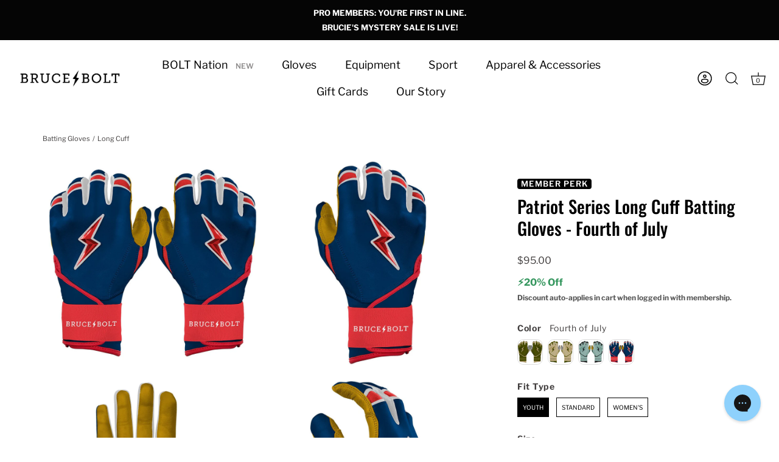

--- FILE ---
content_type: text/css
request_url: https://brucebolt.us/cdn/shop/t/72/assets/mobile-nav.css?v=59235099336033070401750156543
body_size: 632
content:
.gloves-accordion .expandable-section{border-bottom:1px solid #e5e5e5}.gloves-accordion .section-toggle{display:flex;align-items:center;justify-content:space-between;width:100%;padding:15px 0;text-decoration:none;color:#333;font-weight:500;transition:color .2s ease;background:none;border:none;cursor:pointer;font-size:16px;text-align:left}.gloves-accordion .section-toggle:hover{color:#007bff}.gloves-accordion .expand-arrow{transition:transform .3s ease;display:flex;align-items:center;width:0;height:0;border-left:6px solid transparent;border-right:6px solid transparent;border-top:8px solid #333;margin-left:10px}.gloves-accordion .section-toggle.active .expand-arrow{transform:rotate(180deg)}.gloves-accordion .section-content{padding:0;background:#f9f9f9;margin:0;border-radius:0 0 8px 8px;display:none;opacity:0;max-height:0;overflow:hidden;transition:all .3s ease}.gloves-accordion .section-content.active{display:block;opacity:1;max-height:1000px;padding:15px}.gloves-accordion .mobile-color-grid{display:grid;grid-template-columns:repeat(2,1fr);gap:12px;margin:15px 0;max-height:225px;overflow:hidden;transition:max-height .3s ease}.gloves-accordion .mobile-color-grid.expanded{max-height:none}.color-option{display:flex;flex-direction:column;align-items:center;padding:12px 8px;background:#fff;border:1px solid #ddd;border-radius:8px;text-decoration:none;color:#333;transition:all .2s ease;min-height:80px;justify-content:center;position:relative}.color-option:hover{border-color:#007bff;transform:translateY(-2px);box-shadow:0 4px 8px #0000001a;text-decoration:none;color:#333}.color-option .color-swatch{width:30px;height:30px;border-radius:50%;margin-bottom:8px;border:2px solid #fff;box-shadow:0 0 0 1px #ddd}.color-option .color-name{font-size:11px;font-weight:600;text-transform:uppercase;text-align:center;line-height:1.2;letter-spacing:.5px}.gloves-accordion .mobile-special-grid{display:grid;grid-template-columns:repeat(1,1fr);gap:8px;margin:15px 0;max-height:240px;overflow:hidden;transition:max-height .3s ease}.gloves-accordion .mobile-special-grid.expanded{max-height:none}.specialty-option{display:flex;align-items:center;padding:15px;background:#fff;border:1px solid #ddd;border-radius:6px;text-decoration:none;color:#333;font-weight:600;font-size:14px;text-transform:uppercase;letter-spacing:.5px;transition:all .2s ease;position:relative}.specialty-option:hover{background:#f5f5f5;border-color:#007bff;text-decoration:none;color:#333}.specialty-option .specialty-icon{width:40px;height:24px;margin-right:15px;border-radius:4px;position:relative}.gloves-accordion .view-toggle-container{text-align:center;margin-top:15px}.gloves-accordion .view-toggle-btn{background:#fff;border:1px solid #ddd;color:#333;font-size:14px;font-weight:500;cursor:pointer;display:inline-flex;align-items:center;justify-content:center;gap:8px;padding:10px 20px;border-radius:25px;transition:all .2s ease}.gloves-accordion .view-toggle-btn:hover{background:#f5f5f5;border-color:#ccc}.gloves-accordion .view-toggle-btn .toggle-arrow{transition:transform .3s ease;display:flex;align-items:center;width:0;height:0;border-left:6px solid transparent;border-right:6px solid transparent;border-top:8px solid #333}.gloves-accordion .view-toggle-btn.expanded .toggle-arrow{transform:rotate(180deg)}.view-less{display:none}.color-swatch,.specialty-icon{border:2px solid #fff;box-shadow:0 0 0 1px #ddd}@media (max-width: 768px){.gloves-accordion{display:block}.mobile-color-grid{grid-template-columns:repeat(2,1fr);gap:12px}.mobile-special-grid{grid-template-columns:repeat(1,1fr);gap:8px}.color-option{min-height:70px}.color-option .color-swatch{width:25px;height:25px}.color-option .color-name{font-size:10px}.specialty-option{padding:12px 15px}.specialty-option .specialty-icon{width:35px;height:20px}}@media (min-width: 769px){.gloves-accordion{display:none}}.gloves-accordion .section-content{animation:slideDown .3s ease-out}@keyframes slideDown{0%{opacity:0;transform:translateY(-10px)}to{opacity:1;transform:translateY(0)}}.color-option.loading,.specialty-option.loading{opacity:.6;pointer-events:none}.section-toggle:focus,.view-toggle-btn:focus,.color-option:focus,.specialty-option:focus{outline:2px solid #007bff;outline-offset:2px}.gloves-accordion{position:relative;z-index:1}.gloves-accordion .section-content{position:relative;z-index:2}.nav-level-4{list-style:none;padding:0;margin:0}.nav-item-4{padding:0}.level-4-section{width:100%}.level-4-content{display:block;opacity:1}.level-4-item{display:flex;flex-direction:column;align-items:center;padding:12px 8px;background:#fff;border:1px solid #ddd;border-radius:8px;text-decoration:none;color:#333;transition:all .2s ease;min-height:80px;justify-content:center;position:relative}.level-4-item:hover{border-color:#007bff;transform:translateY(-2px);box-shadow:0 4px 8px #0000001a;text-decoration:none;color:#333}.level-4-grid .color-option{min-height:80px}.level-4-grid .color-option .color-swatch{width:30px;height:30px;border-radius:50%;margin-bottom:8px;border:2px solid #fff;box-shadow:0 0 0 1px #ddd}.level-4-grid .color-option .color-name{font-size:11px;font-weight:600;text-transform:uppercase;text-align:center;line-height:1.2;letter-spacing:.5px}.level-4-grid .specialty-option{flex-direction:row;justify-content:flex-start;padding:15px;min-height:60px}.level-4-grid .specialty-option .specialty-icon{width:40px;height:24px;margin-right:15px;margin-bottom:0;border-radius:4px;position:relative}.level-4-grid .specialty-option span{font-weight:600;font-size:14px;text-transform:uppercase;letter-spacing:.5px}.level-4-toggle{text-align:center;margin-top:15px}.level-4-toggle-btn{background:#fff!important;color:#212529!important;font-size:14px;font-weight:600;cursor:pointer;display:inline-flex;align-items:center;justify-content:center;gap:8px;transition:all .2s ease;padding:0;border:none;line-height:2.66667}.level-4-toggle-btn .toggle-arrow{transition:transform .3s ease;display:inline-flex;align-items:center;max-width:28px;height:28px;justify-content:center;flex:0 0 28px;transform:rotate(180deg)}.level-4-toggle-btn .view-more,.level-4-toggle-btn .view-less{display:block;white-space:nowrap;word-break:keep-all}.level-4-toggle-btn.expanded .toggle-arrow{transform:rotate(0)}.level-4-toggle-btn .toggle-arrow svg{width:15px;height:10px}.level-4-toggle-btn .view-less{display:none}@media (max-width: 768px){.level-4-item{min-height:70px;padding:10px 6px}.level-4-grid .color-option .color-swatch{width:25px;height:25px}.level-4-grid .color-option .color-name{font-size:10px}.level-4-grid .specialty-option{padding:12px;min-height:50px}.level-4-grid .specialty-option .specialty-icon{width:35px;height:20px;margin-right:12px}.level-4-grid .specialty-option span{font-size:12px}}.level-4-toggle-btn:focus,.level-4-item:focus{outline:2px solid #007bff;outline-offset:2px}.level-4-item.loading{opacity:.6;pointer-events:none}.level-4-content{animation:slideDown .3s ease-out}.nav-level-4{position:relative;z-index:1}.level-4-container{position:relative;z-index:2}.mobile-menu-close,.mobile-nav-back-btn{display:inline-flex;align-items:center}
/*# sourceMappingURL=/cdn/shop/t/72/assets/mobile-nav.css.map?v=59235099336033070401750156543 */


--- FILE ---
content_type: text/css
request_url: https://brucebolt.us/cdn/shop/t/72/assets/protect-your-game.css?v=90600089589617394011729765232
body_size: 291
content:
section.protect-your-game{background:#f6f6f6;padding-top:24px;padding-bottom:24px}.protect-your-game .protect-heading-wrapper h3{text-align:left;font-size:26px;line-height:31px;color:#000;margin-bottom:24px}.protect-your-game .meta-product-data-wrapper{padding:32px 0;display:flex;justify-content:space-between;border-top:1px solid #d0cfcf}.protect-your-game .meta-product-data-wrapper .protect-title-data{display:flex;justify-content:space-between}.protect-your-game .meta-product-data-wrapper .protect-title-data variant-swatch-king{margin-top:0}.protect-your-game .meta-product-data-wrapper .protect-title-data variant-swatch-king .swatches{margin:0}.protect-your-game .meta-product-data-wrapper .protect-title-data variant-swatch-king .swatches-type-collections{width:100%!important}.protect-your-game .meta-product-data-wrapper .protect-title-data .protect-link-wrapper a .protect-title-heading{font-size:18px;line-height:22px;color:#000;font-weight:700;margin-bottom:8px;display:block}.protect-your-game .meta-product-data-wrapper .protect-title-data .protect-price{font-size:16px;line-height:24px;color:#423f3f;margin-bottom:8px}.protect-your-game .meta-product-data-wrapper .protect-title-data .label-block{font-size:14px;line-height:22px;color:#423f3f;font-weight:700}.protect-your-game .meta-product-data-wrapper .protect-title-data .label-block .color-name{font-weight:400;display:inline-block;margin-left:8px}.protect-your-game .meta-product-data-wrapper .protect-title-data .swatches-type-collections .swatch-align-left{text-align:left;margin-top:8px}.protect-your-game .meta-product-data-wrapper .protect-title-data .swatches-type-collections .swatch-align-left .swatch-view-item .swatch-image{height:42px;width:42px;padding:0;border-color:#d0cfcf}.protect-your-game .meta-product-data-wrapper .protect-title-data .swatches-type-collections .swatch-align-left .swatch-view-item .swatch-image .star-set-image{width:40px!important;height:40px!important}.protect-your-game .meta-product-data-wrapper .swatches ul.swatch-view{margin-bottom:16px}.protect-your-game .meta-product-data-wrapper .swatches ul.swatch-view li{margin-right:8px!important;margin-bottom:8px}.protect-your-game .meta-product-data-wrapper .protect-title-data .swatches-type-collections .star-set-btn{border-color:#000;min-width:unset}.protect-your-game .meta-product-data-wrapper .protect-title-data .swatches-type-collections .swatch-button-title-text{background-color:transparent!important;font-size:10px;font-weight:500;line-height:12.12px;letter-spacing:.09em;text-align:center;padding:8px;color:#000!important}.protect-your-game .meta-product-data-wrapper .protect-title-data .swatches-type-collections .swatch-button-title-text:hover,.protect-your-game .meta-product-data-wrapper .protect-title-data .swatches-type-collections .star-set-btn.swatch-selected .swatch-button-title-text{background-color:#000!important;color:#fff!important}.protect-your-game .meta-product-data-wrapper .swatches ul.swatch-view li.swatch-item-unavailable .swatch-button-title-text:hover{background-color:transparent!important;color:#000!important}.protect-your-game .meta-product-data-wrapper .protect-game-form-wrapper .add-to-cart{border:1px solid #423f3f;background:#fff;padding:16px;font-size:16px;line-height:24px;color:#423f3f;width:100%}.desktop,.mobile-protect-select-btn{display:none}.protect-yotpo-review-wrapper .yotpo .text-m{font-size:11px;line-height:19px;color:#423f3f!important;padding-left:8px}.protect-yotpo-review-wrapper .yotpo .standalone-bottomline .star-clickable{padding-top:0}.protect-yotpo-review-wrapper{margin-bottom:16px}.see-more-link-wrapper span.see-more-link,.see-less-link-wrapper span.see-less-link{text-decoration:underline;cursor:pointer}.see-more-link-wrapper,.see-less-link-wrapper{text-align:center;padding:16px 0 0;border-top:1px solid #d0cfcf;font-size:14px;line-height:22px;color:#4f4f4f}.meta-product-toggle.default-hide,.see-less-link-wrapper.defualt-hide-link{display:none}@media (min-width: 768px){.protect-your-game .meta-product-data-wrapper .protect-game-form-wrapper{flex:0 0 160px}.protect-your-game .meta-product-data-wrapper .protect-product-data{flex:0 0 130px}.protect-your-game .meta-product-data-wrapper .protect-title-data{padding:0 20px;flex-direction:column}.protect-your-game .meta-product-data-wrapper .protect-title-data{flex:0 0 calc(100% - 290px)}.desktop{display:block}}@media (min-width: 1100px){.protect-your-game .meta-product-data-wrapper .protect-game-form-wrapper{flex:0 0 240px}.protect-your-game .meta-product-data-wrapper .protect-product-data{flex:0 0 184px}.protect-your-game .meta-product-data-wrapper .protect-title-data variant-swatch-king{flex:0 0 56.763%}.protect-your-game .meta-product-data-wrapper .protect-title-data{padding-left:0;padding-right:48px;flex:0 0 calc(100% - 424px);flex-direction:unset}.protect-your-game .meta-product-data-wrapper .protect-title-data .protect-link-wrapper{margin-bottom:8px;flex:0 0 43.237%;padding-right:48px;padding-left:16px}}@media (max-width: 767px){.protect-your-game .meta-product-data-wrapper .protect-title-data .mobile-protect-select-btn{display:block;width:100%}.protect-your-game .meta-product-data-wrapper{padding:16px 16px 16px 8px;border:1px solid #d0cfcf;border-radius:4px;margin-bottom:16px;background:#fff}.protect-your-game .meta-product-data-wrapper .protect-product-data{flex:0 0 120px;padding-right:16px}.protect-your-game .meta-product-data-wrapper .protect-title-data{flex:0 0 calc(100% - 120px)}.protect-your-game .meta-product-data-wrapper .protect-title-data .protect-link-wrapper{width:100%}.protect-your-game .meta-product-data-wrapper .protect-title-data .protect-link-wrapper a .protect-title-heading{font-size:14px;line-height:20px}.protect-your-game .meta-product-data-wrapper .protect-title-data .protect-price{margin-bottom:16px}.protect-your-game .meta-product-data-wrapper .protect-title-data .select-btn{border:1px solid #dadada;border-radius:4px!important;padding:7px 30px;width:100%;background:#fff;font-size:14px;line-height:22px;font-weight:500;color:#000;text-align:center}.protect-your-game .protect-heading-wrapper h3{font-size:24px;margin-bottom:16px}.protect-your-game .meta-product-data-wrapper .protect-title-data variant-swatch-king{display:none}.see-more-link-wrapper,.see-less-link-wrapper{padding:16px 0}}.protect-your-game .protect-product-data{background-color:#fff;height:250px;text-align:center;display:flex;align-items:center;overflow:hidden;min-width:200px;justify-content:center;max-width:200px;padding:10px}.protect-your-game .meta-product-data-wrapper .protect-product-data img{max-height:250px;object-fit:contain}@media (max-width: 1100px){.protect-your-game .meta-product-data-wrapper .protect-product-data img{max-height:200px}.protect-your-game .protect-product-data{height:200px;min-width:150px;max-width:150px}}@media (max-width: 767px){.protect-your-game .meta-product-data-wrapper .protect-product-data img{max-height:120px}.protect-your-game .protect-product-data{height:120px;min-width:100px;max-width:100px}}
/*# sourceMappingURL=/cdn/shop/t/72/assets/protect-your-game.css.map?v=90600089589617394011729765232 */


--- FILE ---
content_type: text/css
request_url: https://brucebolt.us/cdn/shop/t/72/assets/quick-view.css?v=160215210635513041051744802277
body_size: 665
content:
#quick-buy-modal .product-area__details__header{margin-top:0!important}.product-area__details__header .product-detail__form{margin-top:0}#quick-buy-modal.theme-modal h1{margin-bottom:0;font-size:26px;line-height:32px;font-weight:700;font-family:Libre Franklin;color:#333;padding-bottom:0;margin-bottom:11px!important}#quick-buy-modal.theme-modal h1 a,.soldout{color:#333}#quick-buy-modal{overflow-x:hidden}#quick-buy-modal .wide-container{padding-left:60px}.theme-modal.theme-modal--fullscreen .modal-close{width:24px!important;height:24px!important;line-height:22px!important;font-size:34px!important;right:16px!important;color:#000!important}.theme-modal .product-detail__form{margin-top:0!important}.theme-modal .qucikviewpricewrapper.price .theme-money{font-size:16px;line-height:24px;color:#333}.theme-modal .product-area .product-detail-accordion,.product-detail__form__options--with-quantity .shopify-payment-button{display:none}.theme-modal .product-detail__form__action{flex-direction:row;padding-bottom:12px;flex-wrap:wrap}.theme-modal .product-detail__form__action strong{display:none}.theme-modal .product-detail__form__options--with-quantity .quantity-wrapper{min-height:56px;margin:0 16px 0 0!important;flex-basis:116px}.theme-modal .with-payment-button .button{flex:calc(100% - 132px)}#quick-buy-modal .product-detail__more_details{text-align:center;margin:0}#quick-buy-modal .product-detail__more_details a{text-align:center;margin:0;font-size:14px;line-height:22px;color:#4f4f4f}.theme-modal .quickview-title-wrapper .pre-title--main{margin-bottom:11px}.theme-modal .quickview-title-wrapper .pre-title{font-size:10px;line-height:12px;font-weight:500}.theme-modal .quickview-title-wrapper{line-height:0}.theme-modal .swatches-type-products .swatch-label{line-height:22px;color:#423f3f}.theme-modal div.swatches div.swatch-preset-956083 ul.swatch-view li,.theme-modal div.swatches ul.swatch-view li{margin:0 8px 8px 0!important}.theme-modal .swatch-single div.star-set-btn div.swatch-button-title-text{padding:8px}.theme-modal .swatches-type-products .swatch-view,.theme-modal .swatch-single{margin-bottom:0}.theme-modal .star-set-image{width:42px!important;height:42px!important}.theme-modal .swatches-type-products .swatch-view{margin-top:8px;margin-bottom:20px}.theme-modal .swatches-type-products .swatch-view.swatch-view-button,.theme-modal .swatches{margin-bottom:0}.theme-modal a.text-sm.text-small.text-link{font-size:10px;line-height:24px;color:#423f3f}#quick-buy-modal.theme-modal.theme-modal--fullscreen .modal-close{position:sticky!important;width:24px!important;margin-left:auto}#quick-buy-modal{max-width:1178px;left:0;right:0;margin:auto;height:calc(100vh - 200px);top:0;bottom:0;box-shadow:0 0 5px 1px #00000080}#quick-buy-modal.theme-modal.theme-modal--fullscreen .modal-close{position:absolute}body.modal-active{position:relative}.modal-active:before{background:#000;opacity:.5;width:100%;height:100%;content:"";position:absolute;z-index:9}#quick-buy-modal .bb-breadcrumbs{display:none}#quick-buy-modal .stylux-outer-offer-container{display:block;flex:0 0 100%;order:2;margin-top:10px}#quick-buy-modal button.stylux-cta-btn{padding:18px 30px;line-height:1.25em}#quick-buy-modal .product-area .product-area__details .product-area__details__inner:not(.product-area__details__inner--not-sticky){top:30px!important;padding-bottom:30px}#quick-buy-modal .product-area .product-area__media .swiper-container .swiper-wrapper{column-count:unset}@media (min-width: 1200px){#quick-buy-modal .product-area .product-area__media{padding-left:60px!important;width:calc(100% - 594px)!important}#quick-buy-modal .product-area .product-area__details{padding-right:0}#quick-buy-modal .product-area .product-area__details .product-area__details__inner{width:594px!important;padding-left:36px;padding-right:58px}}@media (min-width: 768px){#quick-buy-modal .product-area .product-area__thumbs{display:block}.template-product .theme-modal .product-area__thumbs__thumb .rimage-wrapper .rimage__image{position:absolute}#quick-buy-modal .theme-gallery .theme-images .theme-img{margin-bottom:20px}#quick-buy-modal .theme-gallery.product-slider .theme-viewport{border:1px solid #DADADA}}@media (min-width: 992px){#quick-buy-modal .product-area .product-area__thumbs{width:76px}#quick-buy-modal .theme-gallery.product-slider{padding-left:106px}}@media screen and (max-width: 1200px){#quick-buy-modal{max-width:90%}#quick-buy-modal .theme-gallery.product-slider{padding-left:125px!important;padding-bottom:50px}#quick-buy-modal .product-area .product-area__media{padding-left:0!important}}@media screen and (max-width: 991px){#quick-buy-modal .theme-gallery.product-slider{padding-left:45px!important;padding-bottom:50px;margin-top:0;top:0;width:100%}#quick-buy-modal .product-area .product-area__media{display:flex}#quick-buy-modal .product-area .product-area__details .product-area__details__inner{padding-left:0}#quick-buy-modal .swiper-pagination{display:none}}@media screen and (max-width: 767px){#quick-buy-modal{max-height:calc(100vh - 100px);height:auto}.quickview-title-wrapper h1.product-area__details__title.product-detail__gap-sm.h2.desktop-heading-contant{display:block!important}#quick-buy-modal.theme-modal h1,.theme-modal .qucikviewpricewrapper.price .theme-money{font-size:16px;line-height:20px;font-weight:700;font-family:Libre Franklin;color:#423f3f}#quick-buy-modal .product-detail__more_details{position:sticky;bottom:0;background-color:#fff;padding-bottom:16px;z-index:9}#quick-buy-modal form{position:sticky;bottom:40px;background:#fff;margin:0 -20px;padding:0 20px;border-top:1px solid #DDDDDD;z-index:9}.theme-modal .with-payment-button .button,.theme-modal .product-detail__form__options--with-quantity .quantity-wrapper{height:56px}.qucikviewpricewrapper.price{margin-bottom:20px}#quick-buy-modal .product-slider{margin-top:0!important}#quick-buy-modal .stylux-outer-offer-container{flex:0 0 100%;order:2;margin-top:10px}#quick-buy-modal button.stylux-cta-btn{padding:18px 30px;line-height:1.25em}#quick-buy-modal{max-width:100%;height:100%}#quick-buy-modal .theme-gallery.product-slider{padding-left:0!important}#quick-buy-modal .product-area .product-area__details .product-area__details__inner:not(.product-area__details__inner--not-sticky){padding-bottom:0}#quick-buy-modal .product-area .product-area__media{max-width:236px;margin:auto auto 16px}.theme-modal .swatches-type-products .swatch-view{margin-bottom:12px}}
/*# sourceMappingURL=/cdn/shop/t/72/assets/quick-view.css.map?v=160215210635513041051744802277 */


--- FILE ---
content_type: text/css
request_url: https://brucebolt.us/cdn/shop/t/72/assets/additional-add-ons.css?v=173529187557493242781729246102
body_size: 322
content:
.product-detail__form__action add-ons{width:100%}.product-detail__form__action add-ons .product-slider__title{margin:0 0 12px;text-transform:uppercase;font-size:24px;line-height:32px;color:#000}.section-product-template .product-detail__form__action add-ons .product-slider .swiper-container .swiper-wrapper{width:100%;line-height:0}.section-product-template .product-detail__form__action add-ons .product-slider .swiper-container .swiper-wrapper .swiper-slide{background-color:#fff;padding:12px;height:auto}.section-product-template .product-detail__form__action add-ons .product-slider .swiper-container .swiper-wrapper .swiper-slide .add-ons-slider-wrapper-inner{display:flex;align-items:center;justify-content:space-between}.section-product-template .product-detail__form__action add-ons .product-slider .swiper-container .swiper-wrapper .swiper-slide .add-ons-slider-wrapper-inner .add-ons-img{flex:0 0 103px}.section-product-template .product-detail__form__action add-ons .product-slider .swiper-container .swiper-wrapper .swiper-slide .add-ons-slider-wrapper-inner .add-ons-info{flex:0 0 calc(100% - 103px)}.section-product-template .product-detail__form__action add-ons .product-slider .swiper-container .swiper-wrapper .swiper-slide .add-ons-slider-wrapper-inner .add-ons-head{font-size:16px;line-height:24px;font-weight:700;text-transform:unset;color:#423f3f;text-align:left;margin-bottom:4px;font-family:Libre Franklin}.section-product-template .product-detail__form__action add-ons .product-slider .swiper-container .swiper-wrapper .swiper-slide .add-ons-slider-wrapper-inner span.add-ons-price{color:#423f3f;font-size:16px;line-height:24px;margin-bottom:12px;display:block}.section-product-template .product-detail__form__action add-ons .product-slider .swiper-container .swiper-wrapper .swiper-slide .add-ons-slider-wrapper-inner .extend-offer{padding-bottom:0}.product-detail__form__action add-ons .additional-add_ons{margin:24px 0;padding:24px;background:#f6f6f6}.product-detail__form__action add-ons .swiper-container-horizontal .swiper-pagination-bullets{position:relative;cursor:default;bottom:unset;top:0;display:flex;justify-content:center;align-items:center;gap:11px;margin-top:0;width:auto}.template-product .product-detail__form__action add-ons .product-slider{margin-right:0!important;padding-right:0!important;padding-bottom:0}.section-product-template .product-detail__form__action.with-payment-button add-ons .product-slider .swiper-container .swiper-wrapper .swiper-slide .add-ons-slider-wrapper-inner .add-to-cart,.section-product-template .product-detail__form__action.with-payment-button add-ons .product-slider .swiper-container .swiper-wrapper .swiper-slide .cc-quick-buy-btn-container .cc-quick-buy-btn{min-height:unset;padding:7px 10px;font-size:14px;line-height:22px;background:#fff;border:1px solid #423F3F;color:#423f3f;display:block;text-align:center;opacity:1}.section-product-template .product-detail__form__action.with-payment-button add-ons .product-slider .swiper-container .swiper-wrapper .swiper-slide .add-ons-slider-wrapper-inner .add-to-cart svg{margin-top:2px;fill:#423f3f;width:18px;height:18px}.section-product-template .product-detail__form__action.with-payment-button add-ons .product-slider .swiper-container .swiper-wrapper .swiper-slide .cc-quick-buy-btn-container .cc-quick-buy-btn:hover{background-color:#000;color:#ececec}.section-product-template .product-detail__form__action.with-payment-button add-ons .product-slider .swiper-container.swiper-container-horizontal .swiper-pagination-bullets .swiper-pagination-bullet{width:8px;height:8px;background:transparent;display:block;opacity:20%;box-shadow:unset;position:relative;margin:0}.section-product-template .product-detail__form__action.with-payment-button add-ons .product-slider .swiper-container.swiper-container-horizontal .swiper-pagination-bullets .swiper-pagination-bullet.swiper-pagination-bullet-active{opacity:1}.section-product-template .product-detail__form__action.with-payment-button add-ons .product-slider .swiper-container.swiper-container-horizontal .swiper-pagination-bullets .swiper-pagination-bullet:before{content:"";width:5.28px;height:5.28px;background-color:#000;border-radius:100%;position:absolute;left:0;top:0;right:0;bottom:0;margin:auto}.section-product-template .product-detail__form__action.with-payment-button add-ons .product-slider .swiper-container.swiper-container-horizontal .swiper-pagination-bullets .swiper-pagination-bullet.swiper-pagination-bullet-active:before{width:8px;height:8px}.paginavi-wrapper{position:relative;display:flex;justify-content:center;align-items:center;gap:20px;margin-top:16px}.product-detail_form_add-ons .product-slider .swiper-container .swiper-button-prev,.product-detail_form_add-ons .product-slider .swiper-container .swiper-button-next{margin-top:0;width:20px;height:20px;position:relative;left:unset;right:unset;background:transparent}.product-detail_form_add-ons .product-slider .swiper-container .swiper-button-prev:before,.product-detail_form_add-ons .product-slider .swiper-container .swiper-button-next:before{content:"";position:absolute;left:0;right:0;top:0;bottom:0;margin:auto}.product-detail_form_add-ons .product-slider .swiper-container .swiper-button-prev:after,.product-detail_form_add-ons .product-slider .swiper-container .swiper-button-next:after{display:none}.product-detail_form_add-ons .product-slider .swiper-container .swiper-button-prev:before{background:url('data:image/svg+xml,<svg xmlns="http://www.w3.org/2000/svg" viewBox="0 0 24 24"><path d="M0-.25H24v24H0Z" transform="translate(0 0.25)" style="fill:none"></path><polyline points="14.4 7.03 9 12.43 14.4 17.83" style="fill:none;stroke:currentColor;stroke-linecap:round;stroke-miterlimit:8;stroke-width:3px"></polyline></svg>')}.product-detail_form_add-ons .product-slider .swiper-container .swiper-button-next:before{background:url('data:image/svg+xml,<svg xmlns="http://www.w3.org/2000/svg" viewBox="0 0 24 24"><path d="M0-.25H24v24H0Z" transform="translate(0 0.25)" style="fill:none"></path><polyline points="10 17.83 15.4 12.43 10 7.03" style="fill:none;stroke:currentColor;stroke-linecap:round;stroke-miterlimit:8;stroke-width:3px"></polyline></svg>')}
/*# sourceMappingURL=/cdn/shop/t/72/assets/additional-add-ons.css.map?v=173529187557493242781729246102 */


--- FILE ---
content_type: text/css
request_url: https://brucebolt.us/cdn/shop/t/72/assets/key-features.css?v=36327984512806213421767792213
body_size: -542
content:
.key-features-title{text-align:left;font-size:24px;font-weight:500;margin-bottom:24px}.key-features-box{display:grid;grid-template-columns:repeat(3,1fr);grid-gap:24px}@media (max-width: 767px){.key-features-box{grid-template-columns:repeat(1,1fr)}}.key-feature-item img{width:100%;height:427px;object-fit:cover;margin-bottom:16px}@media (max-width: 767px){.key-feature-item img{height:auto}}.key-feature-item-title{font-size:20px;line-height:31px;color:#000;text-align:left;font-weight:500;margin-bottom:32px}@media (max-width: 767px){.key-feature-item-title{margin-bottom:16px}}.key-feature-item-content{color:#5f5f5f;font-size:16px}.key-feature-item-content p{margin:0;padding:0}
/*# sourceMappingURL=/cdn/shop/t/72/assets/key-features.css.map?v=36327984512806213421767792213 */


--- FILE ---
content_type: text/css
request_url: https://brucebolt.us/cdn/shop/t/72/assets/featured-collections-section.css?v=108743523689698473731767792213
body_size: -434
content:
.featured-collections-block{background:#f6f6f6}.fcb__grid{display:grid;gap:16px;align-items:start;grid-template-columns:504px 1fr}@media (max-width: 767px){.fcb__grid{grid-template-columns:1fr}}.fcb__title{margin-bottom:16px;font-size:24px;text-align:left}.fcb__media img{width:100%;height:auto}.fcb__cards{display:grid;gap:16px;grid-template-columns:repeat(4,1fr)}@media (max-width: 767px){.fcb__cards{display:flex;flex-wrap:wrap}}.fcb-card{background:#fff;text-decoration:none}@media (max-width: 767px){.fcb-card{display:flex;width:100%;flex-direction:row-reverse}.fcb-card:nth-child(2n){flex-direction:row}}.fcb-card img{width:100%;height:188px;object-fit:cover}@media (max-width: 767px){.fcb-card img{width:177px;height:177px}}.fcb-card h3{margin:0 0 8px;font-size:22px;text-transform:uppercase;font-weight:500;text-align:left}.fcb-card p{margin:0;font-size:14px;color:#5f5f5f}.fcb-card a{margin:0;font-size:16px;color:#000;text-decoration:underline;text-transform:capitalize}@media (max-width: 767px){.fcb-card a{font-size:15px}}.fcb-card-content{padding:26px 16px}@media (max-width: 767px){.fcb-card-content{width:100%}}
/*# sourceMappingURL=/cdn/shop/t/72/assets/featured-collections-section.css.map?v=108743523689698473731767792213 */


--- FILE ---
content_type: text/css
request_url: https://brucebolt.us/cdn/shop/t/72/assets/complete-you-look.css?v=6518935176521838571731069885
body_size: 67
content:
complete-your-look .card{display:flex;flex-direction:column;flex-basis:300px;flex-shrink:0;flex-grow:0;max-width:100%;background-color:#fff;box-shadow:0 5px 10px rgba(#000,.15);border-radius:10px;overflow:hidden;margin:1rem}complete-your-look .card-img{padding-bottom:56.25%;position:relative}complete-your-look .card-img img{position:absolute;width:100%}complete-your-look .card-body{padding:1.5rem}complete-your-look .card-title{font-size:1.25rem;line-height:1.33;font-weight:700}complete-your-look .card-title.skeleton{min-height:28px;border-radius:4px}complete-your-look .card-intro{margin-top:.75rem;line-height:1.33}complete-your-look .card-intro.skeleton{min-height:28px;border-radius:4px}complete-your-look .skeleton{background-color:#e2e5e7;background-image:linear-gradient(90deg,rgba(#fff,0),rgba(#fff,.5),rgba(#fff,0));background-size:40px 100%;background-repeat:no-repeat;background-position:left -40px top 0;animation:shine 1s ease infinite}@keyframes shine{to{background-position:right -40px top 0}}complete-your-look .product-list.product-list--carousel{display:flex;flex-wrap:nowrap}.complete-your-look .section-spacing{padding-top:52px;padding-bottom:52px}.complete-your-look .product-list .product-block{padding-left:0;padding-right:0}.complete-your-look .wide-container{padding-right:0}.complete-your-look .section-spacing h2{font-size:24px;line-height:32px;color:#000;font-weight:500;text-transform:uppercase;font-family:Oswald!important;margin-bottom:2px}html:not(.touch) .complete-your-look .product-block.product-block--quickbuy:hover:not(.hover-info) .caption{opacity:1;visibility:visible}.complete-your-look .swiper-button-next.swiper-button-disabled,.complete-your-look .swiper-button-prev.swiper-button-disabled{display:none!important}.complete-your-look .swiper-button-prev,.complete-your-look .swiper-button-next{width:44px;height:44px;background:#fff;color:#000;display:flex!important}.complete-your-look .swiper-button-next svg,.complete-your-look .swiper-button-prev svg{color:#000;font-size:0;font-weight:900;background-size:20px!important;width:20px;height:20px}.complete-your-look .swiper-button-next:after,.complete-your-look .swiper-button-prev:after{display:none}.complete-your-look .product-block__inner{line-height:0}.complete-your-look .product-block .caption{margin-top:0;margin-bottom:8px}.complete-your-look .product-block .caption .pre-title--main{text-align:left;font-size:10px;line-height:12px;color:#5f5f5f;font-weight:500;letter-spacing:.1em}.complete-your-look .product-block .caption .title{margin-top:8px;margin-bottom:8px;font-size:16px;line-height:20px;color:#423f3f;font-weight:700}.complete-your-look .product-block .caption .title{margin-top:12px}.complete-your-look .product-block .caption .theme-money{font-size:16px;line-height:20px;color:#423f3f;font-weight:700}.complete-your-look .swiper-slide{height:auto}.complete-your-look .product-list .product-block{height:100%}.complete-your-look .product-block.product-block--quickbuy .cc-quick-buy-btn-container{transform:translateY(-30px)}.spaaceee{margin-top:10px;text-transform:uppercase;font-size:.65rem;display:inline-block;color:#5f5f5f;line-height:1.5;letter-spacing:.1em}
/*# sourceMappingURL=/cdn/shop/t/72/assets/complete-you-look.css.map?v=6518935176521838571731069885 */


--- FILE ---
content_type: text/css
request_url: https://staticw2.yotpo.com/widget-assets/ReviewsStarRatingsWidget/Ft4xgvGnjYzcbBRChyyfv94ICHDxgBHZ2EnfDsev/css-overrides/css-overrides.2025_10_08_19_49_07_861.css
body_size: 61
content:
.product-area__col .yotpo-widget-instance {
}

.product-area__col .yotpo-widget-instance .yotpo-reviews-star-ratings-widget {padding-top: 10px;padding-right: 8px;}

.product-area__col .yotpo-widget-instance .yotpo-reviews-star-ratings-widget .yotpo-widget-clear {
}

.product-area__col .yotpo-widget-instance .yotpo-reviews-star-ratings-widget .yotpo-widget-clear .yotpo-sr-bottom-line-summary {background: #fff!important;}

.product-area__col .yotpo-widget-instance .yotpo-reviews-star-ratings-widget .yotpo-widget-clear .yotpo-sr-bottom-line-summary > span:nth-child(1) {
}

.product-area__col .yotpo-widget-instance .yotpo-reviews-star-ratings-widget .yotpo-widget-clear .yotpo-sr-bottom-line-summary > span:nth-child(1) > span {
    height: 17px!important;
}

.product-area__col .yotpo-widget-instance .yotpo-reviews-star-ratings-widget .yotpo-widget-clear .yotpo-sr-bottom-line-summary > span:nth-child(1) > span .star-container {
    width: 14px;
    margin: 0 2px!important;
    margin-right: 1.5px!important;
}

.product-area__col .yotpo-widget-instance .yotpo-reviews-star-ratings-widget .yotpo-widget-clear .yotpo-sr-bottom-line-summary > span:nth-child(1) > span .star-container path {
}

.product-area__col .yotpo-widget-instance .yotpo-reviews-star-ratings-widget .yotpo-widget-clear .yotpo-sr-bottom-line-summary > span:nth-child(1) > span .star-container.yotpo-sr-star-full {
}

.product-area__col .yotpo-widget-instance .yotpo-reviews-star-ratings-widget .yotpo-widget-clear .yotpo-sr-bottom-line-summary > span:nth-child(1) > span .star-container.yotpo-sr-star-empty {
}

.product-area__col .yotpo-widget-instance .yotpo-reviews-star-ratings-widget .yotpo-widget-clear .yotpo-sr-bottom-line-summary .yotpo-sr-bottom-line-right-panel {
    margin-left: 7px;
}

.product-area__col .yotpo-widget-instance .yotpo-reviews-star-ratings-widget .yotpo-widget-clear .yotpo-sr-bottom-line-summary .yotpo-sr-bottom-line-right-panel .yotpo-sr-bottom-line-text {
    font-size: 13px!important;
    line-height: 17.5px!important;
    padding-top: 0!important;
}

--- FILE ---
content_type: text/javascript
request_url: https://brucebolt.us/cdn/shop/t/72/assets/fit-type-integration.js?v=136478957912902766841758809733
body_size: 4651
content:
(function(){const USER_CONFIG={enabled:!0,showSoldOutFitTypes:!0,debugMode:!1,styles:{marginTop:"20px",marginBottom:"20px",buttonGap:"5px",buttonPadding:"0"}},SYSTEM_CONFIG={metafieldNamespace:"custom",metafieldKey:"fit_type",productMetafieldsId:"product-variant-metafields",sizeOptionSelector:"#swatch-option1",variantSwatchKingVarName:"VariantSwatchKing",fitTypePropertyName:"Fit Type",contextSelectors:[{name:"Main Product Page",selector:".section-product-template",metafieldSelector:"#product-variant-metafields"},{name:"Quick View Modal",selector:"#quick-buy-modal",metafieldSelector:"#product-variant-metafields",triggerEvents:["class","style"]}],swatchContainerSelector:".swatches-type-products, .product-detail__form__options"},initializedContainers=new Set;let currentMainProductFitType=null,currentMainProductSize=null;const contextRegistry=[...SYSTEM_CONFIG.contextSelectors],elementCache={},addonQueue={queue:[],isProcessing:!1,add:function(task){this.queue.push(task),this.isProcessing||this.processNext()},processNext:function(){if(this.queue.length===0){this.isProcessing=!1;return}this.isProcessing=!0,this.queue.shift()().then(()=>{setTimeout(()=>this.processNext(),250)}).catch(()=>{setTimeout(()=>this.processNext(),250)})}},log=(...args)=>USER_CONFIG.debugMode&&console.log(...args),warn=(...args)=>USER_CONFIG.debugMode&&console.warn(...args),error=(...args)=>USER_CONFIG.debugMode&&console.error(...args);function getFromCache(key,selector,context=document){return elementCache[key]||(elementCache[key]=context.querySelector(selector)),elementCache[key]}function clearCacheForContext(contextElement){for(const key in elementCache)elementCache[key]&&contextElement.contains(elementCache[key])&&delete elementCache[key]}if(window.FitTypeSelector=window.FitTypeSelector||{},window.FitTypeSelector.registerContext=function(contextConfig){return contextRegistry.push(contextConfig),log(`Registered new context: ${contextConfig.name}`),document.querySelectorAll(contextConfig.selector).forEach(element=>{initializeContext(element,contextConfig)}),!0},!USER_CONFIG.enabled){log("Fit Type Selector disabled by USER_CONFIG.");return}function modifyAddonButtonAttributes(){const addonSubmitButtons=document.querySelectorAll('.additional-add_ons .add-ons-btn button[name="add"][type="submit"]');log(`Found ${addonSubmitButtons.length} add-on submit buttons to modify.`),addonSubmitButtons.forEach(button=>{const idContainer=button.parentElement.querySelector('div[data-name="add-on-id"][data-value]'),variantId=idContainer?idContainer.dataset.value:null;variantId?(button.type="button",button.dataset.variantId=variantId,button.classList.add("add-on-ajax-button--js-modified"),log(`Modified add-on button for variant ${variantId}: Set type="button", added data-variant-id.`)):warn("Could not find variant ID for an add-on button. Button type not changed.",button)})}function initialize(){try{log("Initializing Fit Type Selector..."),modifyAddonButtonAttributes(),contextRegistry.forEach(contextConfig=>{document.querySelectorAll(contextConfig.selector).forEach(element=>{initializeContext(element,contextConfig)})}),setupGlobalMutationObserver(),setupAddonAjaxListener(),log("Fit Type Selector initialization complete.")}catch(err){error("Error initializing fit type selector:",err)}}function initializeContext(contextElement,contextConfig){if(!contextElement||contextElement.dataset.fitTypeInitialized==="true")return;log(`Checking context: ${contextConfig.name}`,contextElement),clearCacheForContext(contextElement);const isPotentiallyVisible=contextElement.classList.contains("active")||contextElement.classList.contains("open")||contextElement.classList.contains("reveal")||contextElement.style.display!=="none"||contextElement.offsetParent!==null;contextConfig.triggerEvents&&!isPotentiallyVisible?(log(`Context ${contextConfig.name} is not active, setting up observer.`),setupContextObserver(contextElement,contextConfig)):(processContext(contextElement,contextConfig),contextElement.dataset.fitTypeInitialized="true")}function processContext(contextElement,contextConfig){log(`Processing context: ${contextConfig.name}`,contextElement);const metafieldsSelector=contextConfig.metafieldSelector||`#${SYSTEM_CONFIG.productMetafieldsId}`;let metafieldsElement=contextElement.querySelector(metafieldsSelector);if(!metafieldsElement){log(`No metafields element found using selector "${metafieldsSelector}" in context: ${contextConfig.name}`);const globalMetafields=document.getElementById(SYSTEM_CONFIG.productMetafieldsId);if(globalMetafields)log("Using globally found metafields as fallback."),metafieldsElement=globalMetafields;else{log("No metafields found globally either.");return}}processMetafields(metafieldsElement,contextElement)}function processMetafields(metafieldsElement,contextElement){try{const productData=JSON.parse(metafieldsElement.textContent);if(!productData||!productData.variants||!productData.variants.some(v=>v.hasOwnProperty("fitType")&&v.fitType!==null)){log("No valid 'fitType' metafields found in product data for context:",contextElement);return}initializeSwatchContainers(contextElement,productData)}catch(err){error("Error parsing metafields or processing context:",err,contextElement)}}function initializeSwatchContainers(contextElement,productData){const swatchContainers=contextElement.querySelectorAll(SYSTEM_CONFIG.swatchContainerSelector);if(swatchContainers.length===0){log(`No swatch containers found using selector "${SYSTEM_CONFIG.swatchContainerSelector}" in context`,contextElement);return}swatchContainers.forEach(container=>{if(initializedContainers.has(container)||container.closest(".additional-add_ons")){container.closest(".additional-add_ons")&&!container.dataset.addonSkipped&&(log("Skipping fit type initialization within an add-on container:",container),container.dataset.addonSkipped="true");return}const sizeSection=container.querySelector(SYSTEM_CONFIG.sizeOptionSelector);sizeSection?container.querySelector(".swatch-fit-type-container")?container.dataset.fitTypeExistsLogged||(log("Fit type buttons already exist for container",container),container.dataset.fitTypeExistsLogged="true"):(createFitTypeButtons(container,sizeSection,productData),initializedContainers.add(container),log("Initialized fit type buttons for container",container)):container.dataset.sizeNotFoundLogged||(log(`Size section ("${SYSTEM_CONFIG.sizeOptionSelector}") not found within swatch container`,container),container.dataset.sizeNotFoundLogged="true")})}function setupAddonAjaxListener(){document.body.addEventListener("click",function(event){const addonButton=event.target.closest('.additional-add_ons .add-ons-btn button[type="button"].add-on-ajax-button--js-modified');if(console.log("Addon AJAX listener triggered for button:",addonButton),addonButton){event.preventDefault();const variantId=addonButton.dataset.variantId,quantity=1;if(!variantId){error("Add-on Variant ID not found on button dataset.");return}const originalButtonText=addonButton.innerHTML;addonButton.disabled=!0,addonButton.innerHTML="Adding...",console.log("Preparing to add add-on via AJAX:",variantId,quantity),addonQueue.add(()=>fetch("/cart/add.js",{method:"POST",headers:{"Content-Type":"application/json",Accept:"application/json"},body:JSON.stringify({items:[{id:variantId,quantity}]})}).then(response=>response.ok?response.json():response.json().then(errorData=>{throw new Error(errorData.description||errorData.message||"Failed to add item")})).then(data=>(log("Add-on successfully added via AJAX:",data),addonButton.innerHTML="Added!",console.log("Add-on added to cart:",data),document.dispatchEvent(new CustomEvent("cart:item-added",{bubbles:!0,detail:{item:data}})),updateCartCountUI(),setTimeout(()=>{addonButton.disabled=!1,addonButton.innerHTML=originalButtonText},2500),Promise.resolve())).catch(err=>(error("Error adding add-on via AJAX:",err),addonButton.innerHTML="Error",setTimeout(()=>{addonButton.disabled=!1,addonButton.innerHTML=originalButtonText},3e3),console.error("Failed to add add-on via AJAX:",err),Promise.reject(err))))}}),log("Add-on AJAX listener initialized (expects modified buttons).")}function updateCartCountUI(){const cartCountBubble=document.querySelector(".cart-icon--basket1>div");console.log("Updating cart count UI, found bubble:",cartCountBubble),cartCountBubble&&fetch("/cart.js").then(res=>res.json()).then(cart=>{cartCountBubble.textContent=cart.item_count,cartCountBubble.nextElementSibling.textContent=`Cart (${cart.item_count})`;const bubble=cartCountBubble.closest(".cart-icon--basket1");bubble&&bubble.classList.toggle("hidden",cart.item_count===0)}).catch(e=>error("Error fetching cart count:",e))}function setupContextObserver(contextElement,contextConfig){new MutationObserver(mutations=>{let shouldProcess=!1;for(const mutation of mutations)if((contextConfig.triggerEvents.includes("class")&&mutation.attributeName==="class"||contextConfig.triggerEvents.includes("style")&&mutation.attributeName==="style")&&(contextElement.classList.contains("active")||contextElement.classList.contains("open")||contextElement.classList.contains("reveal")||contextElement.style.display!=="none"||contextElement.offsetParent!==null)){shouldProcess=!0;break}shouldProcess&&contextElement.dataset.fitTypeInitialized!=="true"&&setTimeout(()=>{log(`Trigger detected, processing context: ${contextConfig.name}`),processContext(contextElement,contextConfig),contextElement.dataset.fitTypeInitialized="true"},300)}).observe(contextElement,{attributes:!0,attributeFilter:["class","style"]}),log(`MutationObserver set up for context: ${contextConfig.name}`)}function setupGlobalMutationObserver(){const debouncedModifyButtons=((func,wait)=>{let timeout;return function(...args){const later=()=>{timeout=null,func(...args)};clearTimeout(timeout),timeout=setTimeout(later,wait)}})(modifyAddonButtonAttributes,250);new MutationObserver(mutations=>{let hasRelevantChanges=!1;mutations.forEach(mutation=>{mutation.type==="childList"&&mutation.addedNodes.length&&mutation.addedNodes.forEach(node=>{node.nodeType===1&&((node.matches&&node.matches(".additional-add_ons")||node.querySelectorAll&&node.querySelectorAll(".additional-add_ons").length>0)&&(hasRelevantChanges=!0),contextRegistry.forEach(config=>{(node.matches&&node.matches(config.selector)||node.querySelectorAll&&node.querySelectorAll(config.selector).length>0)&&(hasRelevantChanges=!0)}),node.querySelectorAll&&node.querySelectorAll(SYSTEM_CONFIG.swatchContainerSelector).length>0&&(hasRelevantChanges=!0))})}),hasRelevantChanges&&(debouncedModifyButtons(),mutations.forEach(mutation=>{mutation.type==="childList"&&mutation.addedNodes.length&&mutation.addedNodes.forEach(node=>{node.nodeType===1&&(contextRegistry.forEach(config=>{node.matches&&node.matches(config.selector)&&initializeContext(node,config),node.querySelectorAll&&node.querySelectorAll(config.selector).forEach(elem=>initializeContext(elem,config))}),node.querySelectorAll&&node.querySelectorAll(SYSTEM_CONFIG.swatchContainerSelector).forEach(container=>{container.closest(".additional-add_ons")||checkNewSwatchContainer(container)}))})}))}).observe(document.body,{childList:!0,subtree:!0,attributes:!1}),log("Global MutationObserver initialized.")}function checkNewSwatchContainer(container){if(initializedContainers.has(container))return;for(const contextConfig of contextRegistry){const contextElement=container.closest(contextConfig.selector);if(contextElement){log(`New swatch container found within context: ${contextConfig.name}`,container),processContext(contextElement,contextConfig);return}}const globalMetafields=document.getElementById(SYSTEM_CONFIG.productMetafieldsId);globalMetafields&&!container.closest(".section-product-template, #quick-buy-modal")?(log("Initializing new container found outside known contexts, using global metafields."),processMetafields(globalMetafields,document.body)):globalMetafields||warn("New swatch container found, but no context or global metafields element identified.",container)}function createFitTypeButtons(swatchContainer,sizeSection,productData){if(swatchContainer.querySelector(".swatch-fit-type-container")){log("Fit type buttons already exist, skipping creation.",swatchContainer);return}const sizeSectionDiv=sizeSection.querySelector(".swatch-single");let presetClass="swatch-preset-default";if(sizeSectionDiv&&sizeSectionDiv.className){const presetMatch=sizeSectionDiv.className.match(/swatch-preset-\d+/);presetMatch&&presetMatch[0]?presetClass=presetMatch[0]:log("Could not extract preset class, using default.")}const fitTypeContainer=document.createElement("div"),uniqueSuffix=swatchContainer.closest("[data-product-id]")?.dataset.productId||Date.now();fitTypeContainer.id=`swatch-fit-type-${uniqueSuffix}`,fitTypeContainer.setAttribute("option-name",SYSTEM_CONFIG.fitTypePropertyName),fitTypeContainer.className="swatch-fit-type-container",fitTypeContainer.style.marginTop=USER_CONFIG.styles.marginTop,fitTypeContainer.style.marginBottom=USER_CONFIG.styles.marginBottom,fitTypeContainer.innerHTML=`
      <div class="swatch-single ${presetClass} swatch-view-stack">
        <fieldset><legend><label class="swatch-label swatch-label-button"><span class="swatch-option-name">${SYSTEM_CONFIG.fitTypePropertyName}</span></label></legend>
          <ul class="swatch-view swatch-view-button fit-type-buttons" role="radiogroup" style="display: flex; flex-wrap: wrap; gap: ${USER_CONFIG.styles.buttonGap};"></ul>
        </fieldset>
      </div>
      <style>#${fitTypeContainer.id} .fit-type-buttons .swatch-button { padding: ${USER_CONFIG.styles.buttonPadding}; }</style>`,sizeSection.parentNode.insertBefore(fitTypeContainer,sizeSection);const buttonContainer=fitTypeContainer.querySelector(".fit-type-buttons"),fitTypesWithAvailability=getFitTypesWithAvailability(productData.variants);if(fitTypesWithAvailability.forEach((fitTypeInfo,index)=>{const{fitType,hasAvailableVariants}=fitTypeInfo,isFirst=index===0,isLast=index===fitTypesWithAvailability.length-1,li=document.createElement("li");li.className="swatch-view-item",USER_CONFIG.showSoldOutFitTypes&&!hasAvailableVariants&&li.classList.add("swatch-item-unavailable"),li.setAttribute("orig-value",fitType),li.setAttribute("aria-label",fitType+(!hasAvailableVariants&&USER_CONFIG.showSoldOutFitTypes?" - Sold Out":"")),li.setAttribute("role","radio"),li.setAttribute("aria-checked","false"),li.tabIndex=0,li.innerHTML=`<div class="${isFirst?"first-btn":""} ${isLast?"last-btn":""} swatch-button swatch-selector star-set-btn swatch-allow-animation" swatch-option="fit-type" type="swatch-button" data-value="${fitType}" orig-value="${fitType}"><div swatch-inside="true" class="swatch-title-and-icon-container"><div class="swatch-button-title-text" swatch-inside="true"><span swatch-inside="true">${fitType}</span></div></div></div>`,buttonContainer.appendChild(li),li.addEventListener("click",()=>{li.classList.contains("swatch-item-unavailable")||selectFitType(fitType,li,sizeSection,productData)}),li.addEventListener("keydown",e=>{(e.key==="Enter"||e.key===" ")&&(e.preventDefault(),li.classList.contains("swatch-item-unavailable")||selectFitType(fitType,li,sizeSection,productData))})}),fitTypesWithAvailability.length>0){const defaultSelection=fitTypesWithAvailability.find(ft=>ft.hasAvailableVariants)||fitTypesWithAvailability[0],defaultButton=buttonContainer.querySelector(`.swatch-view-item[orig-value="${defaultSelection.fitType}"]`);defaultButton&&setTimeout(()=>{defaultButton.getAttribute("aria-checked")!=="true"&&(selectFitType(defaultSelection.fitType,defaultButton,sizeSection,productData),log(`Default fit type selected: ${defaultSelection.fitType}`))},50)}}function getFitTypesWithAvailability(variants){const fitTypesMap={};return variants.forEach(variant=>{variant.fitType&&(fitTypesMap[variant.fitType]||(fitTypesMap[variant.fitType]={fitType:variant.fitType,hasAvailableVariants:!1}),variant.available&&(fitTypesMap[variant.fitType].hasAvailableVariants=!0))}),Object.values(fitTypesMap)}function selectFitType(fitType,selectedButton,sizeSection,productData){const container=selectedButton.closest(".swatch-fit-type-container");if(!container)return;container.querySelectorAll(".fit-type-buttons .swatch-view-item").forEach(btn=>{const isSelected=btn===selectedButton;btn.setAttribute("aria-checked",isSelected.toString());const swatchBtnDiv=btn.querySelector(".swatch-button");swatchBtnDiv&&swatchBtnDiv.classList.toggle("swatch-selected",isSelected)});const sizesForFitType=getSizesForFitType(productData.variants,fitType);updateSizeVisibility(sizesForFitType,sizeSection),selectFirstValidSize(sizesForFitType,sizeSection),addFitTypeToCartForm(fitType,sizeSection),currentMainProductFitType=fitType,log(`Selected Fit Type: ${fitType}`)}function addFitTypeToCartForm(fitType,sizeSection){try{let form=null;const productArea=sizeSection.closest(".product-area[data-product-id][data-section-id]");if(productArea){const productId=productArea.dataset.productId,mainFormId=`product-form-${productArea.dataset.sectionId}-${productId}`,cacheKey=`mainForm-${productId}`;form=getFromCache(cacheKey,`#${mainFormId}`),form?log("Using cached main form with ID:",mainFormId):(form=document.getElementById(mainFormId),form&&log("Targeting main form using specific ID:",mainFormId))}if(form||(form=sizeSection.closest('form[action*="/cart/add"]'),form&&!form.closest(".additional-add_ons")?log("Targeting main form using closest form selector."):form&&(form=null)),!form){const formCandidates=document.querySelectorAll('form[action*="/cart/add"].product-purchase-form');for(let candidate of formCandidates)if(!candidate.closest(".additional-add_ons")){form=candidate,log("Targeting main form using broader search, excluding add-ons.");break}}if(!form){error("CRITICAL: Could not find the main product form to add Fit Type property.");return}const propName=`properties[${SYSTEM_CONFIG.fitTypePropertyName}]`;let fitTypeInput=form.querySelector(`input[type="hidden"][name="${propName}"]`);fitTypeInput||(fitTypeInput=document.createElement("input"),fitTypeInput.type="hidden",fitTypeInput.name=propName,fitTypeInput.className="main-product-fit-type-property",form.appendChild(fitTypeInput),log(`Created line item property input for ${SYSTEM_CONFIG.fitTypePropertyName} in form:`,form.id||form)),fitTypeInput.value=fitType,log(`Set ${SYSTEM_CONFIG.fitTypePropertyName} to "${fitType}" in form:`,form.id||form)}catch(err){error("Error adding fit type to cart form:",err)}}function getSizesForFitType(variants,fitType){const sizesMap={};return variants.forEach(variant=>{variant.fitType===fitType&&variant.option1&&((!sizesMap[variant.option1]||!sizesMap[variant.option1].available)&&(sizesMap[variant.option1]={value:variant.option1,available:variant.available}),variant.available&&(sizesMap[variant.option1].available=!0))}),Object.values(sizesMap)}function updateSizeVisibility(sizesForFitType,sizeSection){const sizeItems=sizeSection.querySelectorAll(".swatch-view-item"),validSizeValues=new Set(sizesForFitType.map(size=>size.value));sizeItems.forEach(item=>{const sizeValue=item.getAttribute("orig-value"),isValidForFit=validSizeValues.has(sizeValue);if(item.style.display=isValidForFit?"":"none",isValidForFit){const sizeInfo=sizesForFitType.find(s=>s.value===sizeValue);if(sizeInfo){item.classList.toggle("swatch-item-unavailable",!sizeInfo.available);const currentLabel=item.getAttribute("aria-label")?.split(" - ")[0]||sizeValue;item.setAttribute("aria-label",currentLabel+(sizeInfo.available?"":" - Sold Out"))}}else item.classList.remove("swatch-item-unavailable")})}function selectFirstValidSize(sizesForFitType,sizeSection){const sizeItems=sizeSection.querySelectorAll(".swatch-view-item"),currentSelected=sizeSection.querySelector('.swatch-view-item[aria-checked="true"]'),currentSelectedValue=currentSelected?currentSelected.getAttribute("orig-value"):null;if(currentSelected&&currentSelected.style.display!=="none"&&sizesForFitType.some(s=>s.value===currentSelectedValue))currentMainProductSize=currentSelectedValue,log(`Current size selection ${currentMainProductSize} remains valid.`);else{let newlySelected=!1;for(const sizeInfo of sizesForFitType)if(sizeInfo.available){const availableSizeItem=sizeSection.querySelector(`.swatch-view-item[orig-value="${sizeInfo.value}"]`);if(availableSizeItem&&availableSizeItem.style.display!=="none"){availableSizeItem.getAttribute("aria-checked")!=="true"&&availableSizeItem.click(),currentMainProductSize=sizeInfo.value,newlySelected=!0,log(`Auto-selected first available size: ${sizeInfo.value}`);break}}if(!newlySelected){for(const sizeItem of sizeItems)if(sizeItem.style.display!=="none"){sizeItem.getAttribute("aria-checked")!=="true"&&sizeItem.click(),currentMainProductSize=sizeItem.getAttribute("orig-value"),newlySelected=!0,log(`Auto-selected first visible size (fallback): ${currentMainProductSize}`);break}}if(!newlySelected){currentMainProductSize=null,warn("No valid size options available or visible to auto-select for this fit type.");const hiddenVariantSelector=sizeSection.closest("form")?.querySelector('select[name="id"]');hiddenVariantSelector&&(hiddenVariantSelector.value="",hiddenVariantSelector.dispatchEvent(new Event("change",{bubbles:!0})))}}}document.readyState==="loading"?document.addEventListener("DOMContentLoaded",initialize):initialize()})();
//# sourceMappingURL=/cdn/shop/t/72/assets/fit-type-integration.js.map?v=136478957912902766841758809733


--- FILE ---
content_type: text/javascript
request_url: https://brucebolt.us/cdn/shop/t/72/assets/countdown-timer.js?v=56914840811363590531727346369
body_size: -154
content:
if(!customElements.get("countdown-timer")){class CountDownTimer extends HTMLElement{constructor(){super();let targetSelector=this.querySelector("input[name='countdown-inputs']");[this.month,this.date,this.year]=targetSelector.getAttribute("data-date").split("/"),this.hours=targetSelector.getAttribute("data-hours"),this.minutes=targetSelector.getAttribute("data-minutes"),this.format=targetSelector.getAttribute("data-day_format"),this.format=="pm"&&(this.hours=parseInt(this.hours)+12),this.setTimer()}setTimer(){const specificDate=new Date(Date.UTC(parseInt(this.year),parseInt(this.month-1),parseInt(this.date),parseInt(this.hours),parseInt(this.minutes),0));specificDate.setMinutes(specificDate.getMinutes()- -300);const timestampInCentralTime=specificDate.getTime();isNaN(timestampInCentralTime)||(this.countDown=setInterval(()=>this.calculateTime(timestampInCentralTime),1e3))}calculateTime(endDate){this.dateStart=new Date().getTime();let timeRemaining=parseInt((endDate-this.dateStart)/1e3);if(timeRemaining>=0){let days=parseInt(timeRemaining/86400);timeRemaining=timeRemaining%86400;let hours=parseInt(timeRemaining/3600);timeRemaining=timeRemaining%3600;let minutes=parseInt(timeRemaining/60);timeRemaining=timeRemaining%60;let seconds=parseInt(timeRemaining);this.querySelector("#days").innerHTML=("0"+parseInt(days,10)).slice(-2),this.querySelector("#hours").innerHTML=("0"+hours).slice(-2),this.querySelector("#minutes").innerHTML=("0"+minutes).slice(-2),this.querySelector("#seconds").innerHTML=("0"+seconds).slice(-2)}else this.style.display="none",[".section-text-and-vertical-video__last-content_cta a",".section-text-and-vertical-video__first-top_cta a",".section-social-cta__content-cta a[data-cc-animate-click]"].forEach(ele=>{document.querySelector(ele).innerText="Shop Now",document.querySelector(ele).href="#"}),clearInterval(this.countDown)}}customElements.define("countdown-timer",CountDownTimer)}
//# sourceMappingURL=/cdn/shop/t/72/assets/countdown-timer.js.map?v=56914840811363590531727346369


--- FILE ---
content_type: text/javascript
request_url: https://sdk.stylux.io/js-sdk.js
body_size: 104899
content:
/*!
 * ********************************************************************************
 * Copyright (c) 2022 - present, Stylux, Inc. All rights reserved.
 *
 * For OSS license information, see `oss-licenses.json`
 * ********************************************************************************
 */
try{!function(){var e="undefined"!=typeof window?window:"undefined"!=typeof global?global:"undefined"!=typeof globalThis?globalThis:"undefined"!=typeof self?self:{},t=(new e.Error).stack;t&&(e._sentryDebugIds=e._sentryDebugIds||{},e._sentryDebugIds[t]="608bb943-8677-4433-8715-a290f7d914a1",e._sentryDebugIdIdentifier="sentry-dbid-608bb943-8677-4433-8715-a290f7d914a1")}()}catch(e){}!function(){var e,t,n={10:function(e,t){"use strict";Object.defineProperty(t,"__esModule",{value:!0}),t._isTypeMatch=t._typeOf=void 0,t._typeOf=function(e){return Array.isArray(e)?"array":typeof e},t._isTypeMatch=function(e,t){const n=e=>Array.isArray(e)?"array":null===e?"null":typeof e;return n(e)===n(t)}},14:function(e,t,n){"use strict";n.d(t,{$:function(){return a},B:function(){return r}});const i=(0,n(4148).V)();function r(e){"function"==typeof i.requestIdleCallback?i.requestIdleCallback(e):i.setTimeout(e,0)}function a(){return new Promise(e=>{r(e)})}},52:function(e,t,n){"use strict";var i=this&&this.__awaiter||function(e,t,n,i){return new(n||(n=Promise))(function(r,a){function o(e){try{l(i.next(e))}catch(e){a(e)}}function s(e){try{l(i.throw(e))}catch(e){a(e)}}function l(e){var t;e.done?r(e.value):(t=e.value,t instanceof n?t:new n(function(e){e(t)})).then(o,s)}l((i=i.apply(e,t||[])).next())})};Object.defineProperty(t,"__esModule",{value:!0}),t._isDomainFailure=t.NetworkFallbackResolver=void 0;const r=n(457),a=n(3918),o=n(8024),s=n(1638),l=6048e5;function d(e,t){var n;const i=null!==(n=null==e?void 0:e.toLowerCase())&&void 0!==n?n:"";return t||i.includes("uncaught exception")||i.includes("failed to fetch")||i.includes("networkerror when attempting to fetch resource")}function u(e){return`statsig.network_fallback.${(0,a._DJB2)(e)}`}function c(e,t){const n=u(e);t&&0!==Object.keys(t).length?s.Storage.setItem(n,JSON.stringify(t)):s.Storage.removeItem(n)}t.NetworkFallbackResolver=class{constructor(e){var t;this._fallbackInfo=null,this._errorBoundary=null,this._dnsQueryCooldowns={},this._networkOverrideFunc=null===(t=e.networkConfig)||void 0===t?void 0:t.networkOverrideFunc}setErrorBoundary(e){this._errorBoundary=e}tryBumpExpiryTime(e,t){var n;const i=null===(n=this._fallbackInfo)||void 0===n?void 0:n[t.endpoint];i&&(i.expiryTime=Date.now()+l,c(e,Object.assign(Object.assign({},this._fallbackInfo),{[t.endpoint]:i})))}getActiveFallbackUrl(e,t){var n,i;if(null!=t.customUrl&&null!=t.fallbackUrls)return null;let r=this._fallbackInfo;null==r&&(r=null!==(n=function(e){const t=u(e),n=s.Storage.getItem(t);if(!n)return null;try{return JSON.parse(n)}catch(e){return o.Log.error("Failed to parse FallbackInfo"),null}}(e))&&void 0!==n?n:{},this._fallbackInfo=r);const a=r[t.endpoint];return!a||Date.now()>(null!==(i=a.expiryTime)&&void 0!==i?i:0)||t.getChecksum()!==a.urlConfigChecksum?(delete r[t.endpoint],this._fallbackInfo=r,c(e,this._fallbackInfo),null):a.url?a.url:null}tryFetchUpdatedFallbackInfo(e,t,n,r){return i(this,void 0,void 0,function*(){var i,a;try{if(!d(n,r))return!1;const a=null==t.customUrl&&null==t.fallbackUrls?yield this._tryFetchFallbackUrlsFromNetwork(t):t.fallbackUrls,o=this._pickNewFallbackUrl(null===(i=this._fallbackInfo)||void 0===i?void 0:i[t.endpoint],a);return!!o&&(this._updateFallbackInfoWithNewUrl(e,t,o),!0)}catch(e){return null===(a=this._errorBoundary)||void 0===a||a.logError("tryFetchUpdatedFallbackInfo",e),!1}})}_updateFallbackInfoWithNewUrl(e,t,n){var i,r,a;const o={urlConfigChecksum:t.getChecksum(),url:n,expiryTime:Date.now()+l,previous:[]},s=t.endpoint,d=null===(i=this._fallbackInfo)||void 0===i?void 0:i[s];d&&o.previous.push(...d.previous),o.previous.length>10&&(o.previous=[]);const u=null===(a=null===(r=this._fallbackInfo)||void 0===r?void 0:r[s])||void 0===a?void 0:a.url;null!=u&&o.previous.push(u),this._fallbackInfo=Object.assign(Object.assign({},this._fallbackInfo),{[s]:o}),c(e,this._fallbackInfo)}_tryFetchFallbackUrlsFromNetwork(e){return i(this,void 0,void 0,function*(){var t;const n=this._dnsQueryCooldowns[e.endpoint];if(n&&Date.now()<n)return null;this._dnsQueryCooldowns[e.endpoint]=Date.now()+144e5;const i=[],a=yield(0,r._fetchTxtRecords)(null!==(t=this._networkOverrideFunc)&&void 0!==t?t:fetch),o=function(e){try{return new URL(e).pathname}catch(e){return null}}(e.defaultUrl);for(const t of a){if(!t.startsWith(e.endpointDnsKey+"="))continue;const n=t.split("=");if(n.length>1){let e=n[1];e.endsWith("/")&&(e=e.slice(0,-1)),i.push(`https://${e}${o}`)}}return i})}_pickNewFallbackUrl(e,t){var n;if(null==t)return null;const i=new Set(null!==(n=null==e?void 0:e.previous)&&void 0!==n?n:[]),r=null==e?void 0:e.url;let a=null;for(const e of t){const t=e.endsWith("/")?e.slice(0,-1):e;if(!i.has(e)&&t!==r){a=t;break}}return a}},t._isDomainFailure=d},76:function(e){"use strict";e.exports=Function.prototype.call},123:function(e,t,n){"use strict";n.d(t,{J:function(){return i}});n(3629),n(7550);let i=null},327:function(e,t,n){"use strict";n.d(t,{U:function(){return i.U}});var i=n(6437);new WeakMap},414:function(e,t){"use strict";Object.defineProperty(t,"__esModule",{value:!0}),t._getUnloadEvent=t._getCurrentPageUrlSafe=t._addDocumentEventListenerSafe=t._addWindowEventListenerSafe=t._isServerEnv=t._getDocumentSafe=t._getWindowSafe=void 0;t._getWindowSafe=()=>"undefined"!=typeof window?window:null;t._getDocumentSafe=()=>{var e;const n=(0,t._getWindowSafe)();return null!==(e=null==n?void 0:n.document)&&void 0!==e?e:null};t._isServerEnv=()=>{if(null!==(0,t._getDocumentSafe)())return!1;const e="undefined"!=typeof process&&null!=process.versions&&null!=process.versions.node;return"string"==typeof EdgeRuntime||e};t._addWindowEventListenerSafe=(e,n)=>{const i=(0,t._getWindowSafe)();"function"==typeof(null==i?void 0:i.addEventListener)&&i.addEventListener(e,n)};t._addDocumentEventListenerSafe=(e,n)=>{const i=(0,t._getDocumentSafe)();"function"==typeof(null==i?void 0:i.addEventListener)&&i.addEventListener(e,n)};t._getCurrentPageUrlSafe=()=>{var e;try{return null===(e=(0,t._getWindowSafe)())||void 0===e?void 0:e.location.href.split(/[?#]/)[0]}catch(e){return}};t._getUnloadEvent=()=>{const e=(0,t._getWindowSafe)();if(!e)return"beforeunload";return"onpagehide"in e?"pagehide":"beforeunload"}},445:function(e,t,n){"use strict";n.d(t,{$g:function(){return o},Ax:function(){return m},CD:function(){return v},JQ:function(){return s},Lc:function(){return k},Pc:function(){return r},UP:function(){return y},Uh:function(){return _},Ve:function(){return l},_b:function(){return f},iW:function(){return b},iX:function(){return p},kD:function(){return g},kI:function(){return u},qn:function(){return h},st:function(){return i},u8:function(){return a},uc:function(){return d},wP:function(){return c}});const i=1,r=2,a=4,o=8,s=16,l=1,d=2,u=4,c=8,f=16,m=1,p=2,v="[",h="[!",k="]",g={},y=Symbol(),_=Symbol("filename"),b=(Symbol("hmr"),"http://www.w3.org/1999/xhtml")},453:function(e,t,n){"use strict";var i,r=n(9612),a=n(9383),o=n(1237),s=n(9290),l=n(9538),d=n(8068),u=n(9675),c=n(5345),f=n(1514),m=n(8968),p=n(6188),v=n(8002),h=n(5880),k=n(8033),g=n(3093),y=Function,_=function(e){try{return y('"use strict"; return ('+e+").constructor;")()}catch(e){}},b=n(5795),S=n(655),w=function(){throw new u},N=b?function(){try{return w}catch(e){try{return b(arguments,"callee").get}catch(e){return w}}}():w,F=n(4039)(),C=n(3628),x=n(1064),E=n(8648),I=n(1002),O=n(76),T={},A="undefined"!=typeof Uint8Array&&C?C(Uint8Array):i,P={__proto__:null,"%AggregateError%":"undefined"==typeof AggregateError?i:AggregateError,"%Array%":Array,"%ArrayBuffer%":"undefined"==typeof ArrayBuffer?i:ArrayBuffer,"%ArrayIteratorPrototype%":F&&C?C([][Symbol.iterator]()):i,"%AsyncFromSyncIteratorPrototype%":i,"%AsyncFunction%":T,"%AsyncGenerator%":T,"%AsyncGeneratorFunction%":T,"%AsyncIteratorPrototype%":T,"%Atomics%":"undefined"==typeof Atomics?i:Atomics,"%BigInt%":"undefined"==typeof BigInt?i:BigInt,"%BigInt64Array%":"undefined"==typeof BigInt64Array?i:BigInt64Array,"%BigUint64Array%":"undefined"==typeof BigUint64Array?i:BigUint64Array,"%Boolean%":Boolean,"%DataView%":"undefined"==typeof DataView?i:DataView,"%Date%":Date,"%decodeURI%":decodeURI,"%decodeURIComponent%":decodeURIComponent,"%encodeURI%":encodeURI,"%encodeURIComponent%":encodeURIComponent,"%Error%":a,"%eval%":eval,"%EvalError%":o,"%Float16Array%":"undefined"==typeof Float16Array?i:Float16Array,"%Float32Array%":"undefined"==typeof Float32Array?i:Float32Array,"%Float64Array%":"undefined"==typeof Float64Array?i:Float64Array,"%FinalizationRegistry%":"undefined"==typeof FinalizationRegistry?i:FinalizationRegistry,"%Function%":y,"%GeneratorFunction%":T,"%Int8Array%":"undefined"==typeof Int8Array?i:Int8Array,"%Int16Array%":"undefined"==typeof Int16Array?i:Int16Array,"%Int32Array%":"undefined"==typeof Int32Array?i:Int32Array,"%isFinite%":isFinite,"%isNaN%":isNaN,"%IteratorPrototype%":F&&C?C(C([][Symbol.iterator]())):i,"%JSON%":"object"==typeof JSON?JSON:i,"%Map%":"undefined"==typeof Map?i:Map,"%MapIteratorPrototype%":"undefined"!=typeof Map&&F&&C?C((new Map)[Symbol.iterator]()):i,"%Math%":Math,"%Number%":Number,"%Object%":r,"%Object.getOwnPropertyDescriptor%":b,"%parseFloat%":parseFloat,"%parseInt%":parseInt,"%Promise%":"undefined"==typeof Promise?i:Promise,"%Proxy%":"undefined"==typeof Proxy?i:Proxy,"%RangeError%":s,"%ReferenceError%":l,"%Reflect%":"undefined"==typeof Reflect?i:Reflect,"%RegExp%":RegExp,"%Set%":"undefined"==typeof Set?i:Set,"%SetIteratorPrototype%":"undefined"!=typeof Set&&F&&C?C((new Set)[Symbol.iterator]()):i,"%SharedArrayBuffer%":"undefined"==typeof SharedArrayBuffer?i:SharedArrayBuffer,"%String%":String,"%StringIteratorPrototype%":F&&C?C(""[Symbol.iterator]()):i,"%Symbol%":F?Symbol:i,"%SyntaxError%":d,"%ThrowTypeError%":N,"%TypedArray%":A,"%TypeError%":u,"%Uint8Array%":"undefined"==typeof Uint8Array?i:Uint8Array,"%Uint8ClampedArray%":"undefined"==typeof Uint8ClampedArray?i:Uint8ClampedArray,"%Uint16Array%":"undefined"==typeof Uint16Array?i:Uint16Array,"%Uint32Array%":"undefined"==typeof Uint32Array?i:Uint32Array,"%URIError%":c,"%WeakMap%":"undefined"==typeof WeakMap?i:WeakMap,"%WeakRef%":"undefined"==typeof WeakRef?i:WeakRef,"%WeakSet%":"undefined"==typeof WeakSet?i:WeakSet,"%Function.prototype.call%":O,"%Function.prototype.apply%":I,"%Object.defineProperty%":S,"%Object.getPrototypeOf%":x,"%Math.abs%":f,"%Math.floor%":m,"%Math.max%":p,"%Math.min%":v,"%Math.pow%":h,"%Math.round%":k,"%Math.sign%":g,"%Reflect.getPrototypeOf%":E};if(C)try{null.error}catch(e){var L=C(C(e));P["%Error.prototype%"]=L}var j=function e(t){var n;if("%AsyncFunction%"===t)n=_("async function () {}");else if("%GeneratorFunction%"===t)n=_("function* () {}");else if("%AsyncGeneratorFunction%"===t)n=_("async function* () {}");else if("%AsyncGenerator%"===t){var i=e("%AsyncGeneratorFunction%");i&&(n=i.prototype)}else if("%AsyncIteratorPrototype%"===t){var r=e("%AsyncGenerator%");r&&C&&(n=C(r.prototype))}return P[t]=n,n},D={__proto__:null,"%ArrayBufferPrototype%":["ArrayBuffer","prototype"],"%ArrayPrototype%":["Array","prototype"],"%ArrayProto_entries%":["Array","prototype","entries"],"%ArrayProto_forEach%":["Array","prototype","forEach"],"%ArrayProto_keys%":["Array","prototype","keys"],"%ArrayProto_values%":["Array","prototype","values"],"%AsyncFunctionPrototype%":["AsyncFunction","prototype"],"%AsyncGenerator%":["AsyncGeneratorFunction","prototype"],"%AsyncGeneratorPrototype%":["AsyncGeneratorFunction","prototype","prototype"],"%BooleanPrototype%":["Boolean","prototype"],"%DataViewPrototype%":["DataView","prototype"],"%DatePrototype%":["Date","prototype"],"%ErrorPrototype%":["Error","prototype"],"%EvalErrorPrototype%":["EvalError","prototype"],"%Float32ArrayPrototype%":["Float32Array","prototype"],"%Float64ArrayPrototype%":["Float64Array","prototype"],"%FunctionPrototype%":["Function","prototype"],"%Generator%":["GeneratorFunction","prototype"],"%GeneratorPrototype%":["GeneratorFunction","prototype","prototype"],"%Int8ArrayPrototype%":["Int8Array","prototype"],"%Int16ArrayPrototype%":["Int16Array","prototype"],"%Int32ArrayPrototype%":["Int32Array","prototype"],"%JSONParse%":["JSON","parse"],"%JSONStringify%":["JSON","stringify"],"%MapPrototype%":["Map","prototype"],"%NumberPrototype%":["Number","prototype"],"%ObjectPrototype%":["Object","prototype"],"%ObjProto_toString%":["Object","prototype","toString"],"%ObjProto_valueOf%":["Object","prototype","valueOf"],"%PromisePrototype%":["Promise","prototype"],"%PromiseProto_then%":["Promise","prototype","then"],"%Promise_all%":["Promise","all"],"%Promise_reject%":["Promise","reject"],"%Promise_resolve%":["Promise","resolve"],"%RangeErrorPrototype%":["RangeError","prototype"],"%ReferenceErrorPrototype%":["ReferenceError","prototype"],"%RegExpPrototype%":["RegExp","prototype"],"%SetPrototype%":["Set","prototype"],"%SharedArrayBufferPrototype%":["SharedArrayBuffer","prototype"],"%StringPrototype%":["String","prototype"],"%SymbolPrototype%":["Symbol","prototype"],"%SyntaxErrorPrototype%":["SyntaxError","prototype"],"%TypedArrayPrototype%":["TypedArray","prototype"],"%TypeErrorPrototype%":["TypeError","prototype"],"%Uint8ArrayPrototype%":["Uint8Array","prototype"],"%Uint8ClampedArrayPrototype%":["Uint8ClampedArray","prototype"],"%Uint16ArrayPrototype%":["Uint16Array","prototype"],"%Uint32ArrayPrototype%":["Uint32Array","prototype"],"%URIErrorPrototype%":["URIError","prototype"],"%WeakMapPrototype%":["WeakMap","prototype"],"%WeakSetPrototype%":["WeakSet","prototype"]},$=n(6743),M=n(9957),U=$.call(O,Array.prototype.concat),V=$.call(I,Array.prototype.splice),R=$.call(O,String.prototype.replace),B=$.call(O,String.prototype.slice),z=$.call(O,RegExp.prototype.exec),K=/[^%.[\]]+|\[(?:(-?\d+(?:\.\d+)?)|(["'])((?:(?!\2)[^\\]|\\.)*?)\2)\]|(?=(?:\.|\[\])(?:\.|\[\]|%$))/g,q=/\\(\\)?/g,J=function(e,t){var n,i=e;if(M(D,i)&&(i="%"+(n=D[i])[0]+"%"),M(P,i)){var r=P[i];if(r===T&&(r=j(i)),void 0===r&&!t)throw new u("intrinsic "+e+" exists, but is not available. Please file an issue!");return{alias:n,name:i,value:r}}throw new d("intrinsic "+e+" does not exist!")};e.exports=function(e,t){if("string"!=typeof e||0===e.length)throw new u("intrinsic name must be a non-empty string");if(arguments.length>1&&"boolean"!=typeof t)throw new u('"allowMissing" argument must be a boolean');if(null===z(/^%?[^%]*%?$/,e))throw new d("`%` may not be present anywhere but at the beginning and end of the intrinsic name");var n=function(e){var t=B(e,0,1),n=B(e,-1);if("%"===t&&"%"!==n)throw new d("invalid intrinsic syntax, expected closing `%`");if("%"===n&&"%"!==t)throw new d("invalid intrinsic syntax, expected opening `%`");var i=[];return R(e,K,function(e,t,n,r){i[i.length]=n?R(r,q,"$1"):t||e}),i}(e),i=n.length>0?n[0]:"",r=J("%"+i+"%",t),a=r.name,o=r.value,s=!1,l=r.alias;l&&(i=l[0],V(n,U([0,1],l)));for(var c=1,f=!0;c<n.length;c+=1){var m=n[c],p=B(m,0,1),v=B(m,-1);if(('"'===p||"'"===p||"`"===p||'"'===v||"'"===v||"`"===v)&&p!==v)throw new d("property names with quotes must have matching quotes");if("constructor"!==m&&f||(s=!0),M(P,a="%"+(i+="."+m)+"%"))o=P[a];else if(null!=o){if(!(m in o)){if(!t)throw new u("base intrinsic for "+e+" exists, but the property is not available.");return}if(b&&c+1>=n.length){var h=b(o,m);o=(f=!!h)&&"get"in h&&!("originalValue"in h.get)?h.get:o[m]}else f=M(o,m),o=o[m];f&&!s&&(P[a]=o)}}return o}},457:function(e,t){"use strict";var n=this&&this.__awaiter||function(e,t,n,i){return new(n||(n=Promise))(function(r,a){function o(e){try{l(i.next(e))}catch(e){a(e)}}function s(e){try{l(i.throw(e))}catch(e){a(e)}}function l(e){var t;e.done?r(e.value):(t=e.value,t instanceof n?t:new n(function(e){e(t)})).then(o,s)}l((i=i.apply(e,t||[])).next())})};Object.defineProperty(t,"__esModule",{value:!0}),t._fetchTxtRecords=void 0;const i=new Uint8Array([0,0,1,0,0,1,0,0,0,0,0,0,13,102,101,97,116,117,114,101,97,115,115,101,116,115,3,111,114,103,0,0,16,0,1]),r=["i","e","d"];t._fetchTxtRecords=function(e){return n(this,void 0,void 0,function*(){const t=yield e("https://cloudflare-dns.com/dns-query",{method:"POST",headers:{"Content-Type":"application/dns-message",Accept:"application/dns-message"},body:i});if(!t.ok){const e=new Error("Failed to fetch TXT records from DNS");throw e.name="DnsTxtFetchError",e}const n=yield t.arrayBuffer();return function(e){const t=e.findIndex((t,n)=>n<200&&"="===String.fromCharCode(t)&&r.includes(String.fromCharCode(e[n-1])));if(-1===t){const e=new Error("Failed to parse TXT records from DNS");throw e.name="DnsTxtParseError",e}let n="";for(let i=t-1;i<e.length;i++)n+=String.fromCharCode(e[i]);return n.split(",")}(new Uint8Array(n))})}},507:function(e,t,n){"use strict";var i=n(453),r=n(6556),a=n(8859),o=n(9675),s=i("%Map%",!0),l=r("Map.prototype.get",!0),d=r("Map.prototype.set",!0),u=r("Map.prototype.has",!0),c=r("Map.prototype.delete",!0),f=r("Map.prototype.size",!0);e.exports=!!s&&function(){var e,t={assert:function(e){if(!t.has(e))throw new o("Side channel does not contain "+a(e))},delete:function(t){if(e){var n=c(e,t);return 0===f(e)&&(e=void 0),n}return!1},get:function(t){if(e)return l(e,t)},has:function(t){return!!e&&u(e,t)},set:function(t,n){e||(e=new s),d(e,t,n)}};return t}},655:function(e){"use strict";var t=Object.defineProperty||!1;if(t)try{t({},"a",{value:1})}catch(e){t=!1}e.exports=t},686:function(e,t){"use strict";Object.defineProperty(t,"__esModule",{value:!0}),t.SDKType=void 0;const n={};let i;t.SDKType={_get:e=>{var t;return(null!==(t=n[e])&&void 0!==t?t:"js-mono")+(null!=i?i:"")},_setClientType(e,t){n[e]=t},_setBindingType(e){i&&"-react"!==i||(i="-"+e)}}},738:function(e,t,n){"use strict";function i(e){return null!==e&&"object"==typeof e&&!Array.isArray(e)}n.d(t,{u:function(){return i}})},843:function(e,t){"use strict";Object.defineProperty(t,"__esModule",{value:!0}),t.createMemoKey=t.MemoPrefix=void 0,t.MemoPrefix={_gate:"g",_dynamicConfig:"c",_experiment:"e",_configList:"cl",_layer:"l",_paramStore:"p"};const n=new Set([]),i=new Set(["userPersistedValues"]);t.createMemoKey=function(e,t,r){let a=`${e}|${t}`;if(!r)return a;for(const e of Object.keys(r)){if(i.has(e))return;n.has(e)?a+=`|${e}=true`:a+=`|${e}=${r[e]}`}return a}},856:function(e,t,n){"use strict";n.d(t,{QP:function(){return ke}});const i=(e=new Map,t=null,n)=>({nextPart:e,validators:t,classGroupId:n}),r="-",a=[],o=e=>{const t=d(e),{conflictingClassGroups:n,conflictingClassGroupModifiers:i}=e;return{getClassGroupId:e=>{if(e.startsWith("[")&&e.endsWith("]"))return l(e);const n=e.split(r),i=""===n[0]&&n.length>1?1:0;return s(n,i,t)},getConflictingClassGroupIds:(e,t)=>{if(t){const t=i[e],r=n[e];return t?r?((e,t)=>{const n=new Array(e.length+t.length);for(let t=0;t<e.length;t++)n[t]=e[t];for(let i=0;i<t.length;i++)n[e.length+i]=t[i];return n})(r,t):t:r||a}return n[e]||a}}},s=(e,t,n)=>{if(0===e.length-t)return n.classGroupId;const i=e[t],a=n.nextPart.get(i);if(a){const n=s(e,t+1,a);if(n)return n}const o=n.validators;if(null===o)return;const l=0===t?e.join(r):e.slice(t).join(r),d=o.length;for(let e=0;e<d;e++){const t=o[e];if(t.validator(l))return t.classGroupId}},l=e=>-1===e.slice(1,-1).indexOf(":")?void 0:(()=>{const t=e.slice(1,-1),n=t.indexOf(":"),i=t.slice(0,n);return i?"arbitrary.."+i:void 0})(),d=e=>{const{theme:t,classGroups:n}=e;return u(n,t)},u=(e,t)=>{const n=i();for(const i in e){const r=e[i];c(r,n,i,t)}return n},c=(e,t,n,i)=>{const r=e.length;for(let a=0;a<r;a++){const r=e[a];f(r,t,n,i)}},f=(e,t,n,i)=>{"string"!=typeof e?"function"!=typeof e?v(e,t,n,i):p(e,t,n,i):m(e,t,n)},m=(e,t,n)=>{(""===e?t:h(t,e)).classGroupId=n},p=(e,t,n,i)=>{k(e)?c(e(i),t,n,i):(null===t.validators&&(t.validators=[]),t.validators.push(((e,t)=>({classGroupId:e,validator:t}))(n,e)))},v=(e,t,n,i)=>{const r=Object.entries(e),a=r.length;for(let e=0;e<a;e++){const[a,o]=r[e];c(o,h(t,a),n,i)}},h=(e,t)=>{let n=e;const a=t.split(r),o=a.length;for(let e=0;e<o;e++){const t=a[e];let r=n.nextPart.get(t);r||(r=i(),n.nextPart.set(t,r)),n=r}return n},k=e=>"isThemeGetter"in e&&!0===e.isThemeGetter,g=e=>{if(e<1)return{get:()=>{},set:()=>{}};let t=0,n=Object.create(null),i=Object.create(null);const r=(r,a)=>{n[r]=a,t++,t>e&&(t=0,i=n,n=Object.create(null))};return{get(e){let t=n[e];return void 0!==t?t:void 0!==(t=i[e])?(r(e,t),t):void 0},set(e,t){e in n?n[e]=t:r(e,t)}}},y=[],_=(e,t,n,i,r)=>({modifiers:e,hasImportantModifier:t,baseClassName:n,maybePostfixModifierPosition:i,isExternal:r}),b=e=>{const{prefix:t,experimentalParseClassName:n}=e;let i=e=>{const t=[];let n,i=0,r=0,a=0;const o=e.length;for(let s=0;s<o;s++){const o=e[s];if(0===i&&0===r){if(":"===o){t.push(e.slice(a,s)),a=s+1;continue}if("/"===o){n=s;continue}}"["===o?i++:"]"===o?i--:"("===o?r++:")"===o&&r--}const s=0===t.length?e:e.slice(a);let l=s,d=!1;s.endsWith("!")?(l=s.slice(0,-1),d=!0):s.startsWith("!")&&(l=s.slice(1),d=!0);return _(t,d,l,n&&n>a?n-a:void 0)};if(t){const e=t+":",n=i;i=t=>t.startsWith(e)?n(t.slice(e.length)):_(y,!1,t,void 0,!0)}if(n){const e=i;i=t=>n({className:t,parseClassName:e})}return i},S=e=>{const t=new Map;return e.orderSensitiveModifiers.forEach((e,n)=>{t.set(e,1e6+n)}),e=>{const n=[];let i=[];for(let r=0;r<e.length;r++){const a=e[r],o="["===a[0],s=t.has(a);o||s?(i.length>0&&(i.sort(),n.push(...i),i=[]),n.push(a)):i.push(a)}return i.length>0&&(i.sort(),n.push(...i)),n}},w=/\s+/,N=e=>{if("string"==typeof e)return e;let t,n="";for(let i=0;i<e.length;i++)e[i]&&(t=N(e[i]))&&(n&&(n+=" "),n+=t);return n},F=(e,...t)=>{let n,i,r,a;const s=e=>{const t=i(e);if(t)return t;const a=((e,t)=>{const{parseClassName:n,getClassGroupId:i,getConflictingClassGroupIds:r,sortModifiers:a}=t,o=[],s=e.trim().split(w);let l="";for(let e=s.length-1;e>=0;e-=1){const t=s[e],{isExternal:d,modifiers:u,hasImportantModifier:c,baseClassName:f,maybePostfixModifierPosition:m}=n(t);if(d){l=t+(l.length>0?" "+l:l);continue}let p=!!m,v=i(p?f.substring(0,m):f);if(!v){if(!p){l=t+(l.length>0?" "+l:l);continue}if(v=i(f),!v){l=t+(l.length>0?" "+l:l);continue}p=!1}const h=0===u.length?"":1===u.length?u[0]:a(u).join(":"),k=c?h+"!":h,g=k+v;if(o.indexOf(g)>-1)continue;o.push(g);const y=r(v,p);for(let e=0;e<y.length;++e){const t=y[e];o.push(k+t)}l=t+(l.length>0?" "+l:l)}return l})(e,n);return r(e,a),a};return a=l=>{const d=t.reduce((e,t)=>t(e),e());return n=(e=>({cache:g(e.cacheSize),parseClassName:b(e),sortModifiers:S(e),...o(e)}))(d),i=n.cache.get,r=n.cache.set,a=s,s(l)},(...e)=>a(((...e)=>{let t,n,i=0,r="";for(;i<e.length;)(t=e[i++])&&(n=N(t))&&(r&&(r+=" "),r+=n);return r})(...e))},C=[],x=e=>{const t=t=>t[e]||C;return t.isThemeGetter=!0,t},E=/^\[(?:(\w[\w-]*):)?(.+)\]$/i,I=/^\((?:(\w[\w-]*):)?(.+)\)$/i,O=/^\d+\/\d+$/,T=/^(\d+(\.\d+)?)?(xs|sm|md|lg|xl)$/,A=/\d+(%|px|r?em|[sdl]?v([hwib]|min|max)|pt|pc|in|cm|mm|cap|ch|ex|r?lh|cq(w|h|i|b|min|max))|\b(calc|min|max|clamp)\(.+\)|^0$/,P=/^(rgba?|hsla?|hwb|(ok)?(lab|lch)|color-mix)\(.+\)$/,L=/^(inset_)?-?((\d+)?\.?(\d+)[a-z]+|0)_-?((\d+)?\.?(\d+)[a-z]+|0)/,j=/^(url|image|image-set|cross-fade|element|(repeating-)?(linear|radial|conic)-gradient)\(.+\)$/,D=e=>O.test(e),$=e=>!!e&&!Number.isNaN(Number(e)),M=e=>!!e&&Number.isInteger(Number(e)),U=e=>e.endsWith("%")&&$(e.slice(0,-1)),V=e=>T.test(e),R=()=>!0,B=e=>A.test(e)&&!P.test(e),z=()=>!1,K=e=>L.test(e),q=e=>j.test(e),J=e=>!W(e)&&!ee(e),G=e=>se(e,ce,z),W=e=>E.test(e),H=e=>se(e,fe,B),Y=e=>se(e,me,$),Z=e=>se(e,de,z),Q=e=>se(e,ue,q),X=e=>se(e,ve,K),ee=e=>I.test(e),te=e=>le(e,fe),ne=e=>le(e,pe),ie=e=>le(e,de),re=e=>le(e,ce),ae=e=>le(e,ue),oe=e=>le(e,ve,!0),se=(e,t,n)=>{const i=E.exec(e);return!!i&&(i[1]?t(i[1]):n(i[2]))},le=(e,t,n=!1)=>{const i=I.exec(e);return!!i&&(i[1]?t(i[1]):n)},de=e=>"position"===e||"percentage"===e,ue=e=>"image"===e||"url"===e,ce=e=>"length"===e||"size"===e||"bg-size"===e,fe=e=>"length"===e,me=e=>"number"===e,pe=e=>"family-name"===e,ve=e=>"shadow"===e,he=(Symbol.toStringTag,()=>{const e=x("color"),t=x("font"),n=x("text"),i=x("font-weight"),r=x("tracking"),a=x("leading"),o=x("breakpoint"),s=x("container"),l=x("spacing"),d=x("radius"),u=x("shadow"),c=x("inset-shadow"),f=x("text-shadow"),m=x("drop-shadow"),p=x("blur"),v=x("perspective"),h=x("aspect"),k=x("ease"),g=x("animate"),y=()=>["center","top","bottom","left","right","top-left","left-top","top-right","right-top","bottom-right","right-bottom","bottom-left","left-bottom",ee,W],_=()=>[ee,W,l],b=()=>[D,"full","auto",..._()],S=()=>[M,"none","subgrid",ee,W],w=()=>["auto",{span:["full",M,ee,W]},M,ee,W],N=()=>[M,"auto",ee,W],F=()=>["auto","min","max","fr",ee,W],C=()=>["auto",..._()],E=()=>[D,"auto","full","dvw","dvh","lvw","lvh","svw","svh","min","max","fit",..._()],I=()=>[e,ee,W],O=()=>["center","top","bottom","left","right","top-left","left-top","top-right","right-top","bottom-right","right-bottom","bottom-left","left-bottom",ie,Z,{position:[ee,W]}],T=()=>["auto","cover","contain",re,G,{size:[ee,W]}],A=()=>[U,te,H],P=()=>["","none","full",d,ee,W],L=()=>["",$,te,H],j=()=>[$,U,ie,Z],B=()=>["","none",p,ee,W],z=()=>["none",$,ee,W],K=()=>["none",$,ee,W],q=()=>[$,ee,W],se=()=>[D,"full",..._()];return{cacheSize:500,theme:{animate:["spin","ping","pulse","bounce"],aspect:["video"],blur:[V],breakpoint:[V],color:[R],container:[V],"drop-shadow":[V],ease:["in","out","in-out"],font:[J],"font-weight":["thin","extralight","light","normal","medium","semibold","bold","extrabold","black"],"inset-shadow":[V],leading:["none","tight","snug","normal","relaxed","loose"],perspective:["dramatic","near","normal","midrange","distant","none"],radius:[V],shadow:[V],spacing:["px",$],text:[V],"text-shadow":[V],tracking:["tighter","tight","normal","wide","wider","widest"]},classGroups:{aspect:[{aspect:["auto","square",D,W,ee,h]}],container:["container"],columns:[{columns:[$,W,ee,s]}],"break-after":[{"break-after":["auto","avoid","all","avoid-page","page","left","right","column"]}],"break-before":[{"break-before":["auto","avoid","all","avoid-page","page","left","right","column"]}],"break-inside":[{"break-inside":["auto","avoid","avoid-page","avoid-column"]}],"box-decoration":[{"box-decoration":["slice","clone"]}],box:[{box:["border","content"]}],display:["block","inline-block","inline","flex","inline-flex","table","inline-table","table-caption","table-cell","table-column","table-column-group","table-footer-group","table-header-group","table-row-group","table-row","flow-root","grid","inline-grid","contents","list-item","hidden"],sr:["sr-only","not-sr-only"],float:[{float:["right","left","none","start","end"]}],clear:[{clear:["left","right","both","none","start","end"]}],isolation:["isolate","isolation-auto"],"object-fit":[{object:["contain","cover","fill","none","scale-down"]}],"object-position":[{object:y()}],overflow:[{overflow:["auto","hidden","clip","visible","scroll"]}],"overflow-x":[{"overflow-x":["auto","hidden","clip","visible","scroll"]}],"overflow-y":[{"overflow-y":["auto","hidden","clip","visible","scroll"]}],overscroll:[{overscroll:["auto","contain","none"]}],"overscroll-x":[{"overscroll-x":["auto","contain","none"]}],"overscroll-y":[{"overscroll-y":["auto","contain","none"]}],position:["static","fixed","absolute","relative","sticky"],inset:[{inset:b()}],"inset-x":[{"inset-x":b()}],"inset-y":[{"inset-y":b()}],start:[{start:b()}],end:[{end:b()}],top:[{top:b()}],right:[{right:b()}],bottom:[{bottom:b()}],left:[{left:b()}],visibility:["visible","invisible","collapse"],z:[{z:[M,"auto",ee,W]}],basis:[{basis:[D,"full","auto",s,..._()]}],"flex-direction":[{flex:["row","row-reverse","col","col-reverse"]}],"flex-wrap":[{flex:["nowrap","wrap","wrap-reverse"]}],flex:[{flex:[$,D,"auto","initial","none",W]}],grow:[{grow:["",$,ee,W]}],shrink:[{shrink:["",$,ee,W]}],order:[{order:[M,"first","last","none",ee,W]}],"grid-cols":[{"grid-cols":S()}],"col-start-end":[{col:w()}],"col-start":[{"col-start":N()}],"col-end":[{"col-end":N()}],"grid-rows":[{"grid-rows":S()}],"row-start-end":[{row:w()}],"row-start":[{"row-start":N()}],"row-end":[{"row-end":N()}],"grid-flow":[{"grid-flow":["row","col","dense","row-dense","col-dense"]}],"auto-cols":[{"auto-cols":F()}],"auto-rows":[{"auto-rows":F()}],gap:[{gap:_()}],"gap-x":[{"gap-x":_()}],"gap-y":[{"gap-y":_()}],"justify-content":[{justify:["start","end","center","between","around","evenly","stretch","baseline","center-safe","end-safe","normal"]}],"justify-items":[{"justify-items":["start","end","center","stretch","center-safe","end-safe","normal"]}],"justify-self":[{"justify-self":["auto","start","end","center","stretch","center-safe","end-safe"]}],"align-content":[{content:["normal","start","end","center","between","around","evenly","stretch","baseline","center-safe","end-safe"]}],"align-items":[{items:["start","end","center","stretch","center-safe","end-safe",{baseline:["","last"]}]}],"align-self":[{self:["auto","start","end","center","stretch","center-safe","end-safe",{baseline:["","last"]}]}],"place-content":[{"place-content":["start","end","center","between","around","evenly","stretch","baseline","center-safe","end-safe"]}],"place-items":[{"place-items":["start","end","center","stretch","center-safe","end-safe","baseline"]}],"place-self":[{"place-self":["auto","start","end","center","stretch","center-safe","end-safe"]}],p:[{p:_()}],px:[{px:_()}],py:[{py:_()}],ps:[{ps:_()}],pe:[{pe:_()}],pt:[{pt:_()}],pr:[{pr:_()}],pb:[{pb:_()}],pl:[{pl:_()}],m:[{m:C()}],mx:[{mx:C()}],my:[{my:C()}],ms:[{ms:C()}],me:[{me:C()}],mt:[{mt:C()}],mr:[{mr:C()}],mb:[{mb:C()}],ml:[{ml:C()}],"space-x":[{"space-x":_()}],"space-x-reverse":["space-x-reverse"],"space-y":[{"space-y":_()}],"space-y-reverse":["space-y-reverse"],size:[{size:E()}],w:[{w:[s,"screen",...E()]}],"min-w":[{"min-w":[s,"screen","none",...E()]}],"max-w":[{"max-w":[s,"screen","none","prose",{screen:[o]},...E()]}],h:[{h:["screen","lh",...E()]}],"min-h":[{"min-h":["screen","lh","none",...E()]}],"max-h":[{"max-h":["screen","lh",...E()]}],"font-size":[{text:["base",n,te,H]}],"font-smoothing":["antialiased","subpixel-antialiased"],"font-style":["italic","not-italic"],"font-weight":[{font:[i,ee,Y]}],"font-stretch":[{"font-stretch":["ultra-condensed","extra-condensed","condensed","semi-condensed","normal","semi-expanded","expanded","extra-expanded","ultra-expanded",U,W]}],"font-family":[{font:[ne,W,t]}],"fvn-normal":["normal-nums"],"fvn-ordinal":["ordinal"],"fvn-slashed-zero":["slashed-zero"],"fvn-figure":["lining-nums","oldstyle-nums"],"fvn-spacing":["proportional-nums","tabular-nums"],"fvn-fraction":["diagonal-fractions","stacked-fractions"],tracking:[{tracking:[r,ee,W]}],"line-clamp":[{"line-clamp":[$,"none",ee,Y]}],leading:[{leading:[a,..._()]}],"list-image":[{"list-image":["none",ee,W]}],"list-style-position":[{list:["inside","outside"]}],"list-style-type":[{list:["disc","decimal","none",ee,W]}],"text-alignment":[{text:["left","center","right","justify","start","end"]}],"placeholder-color":[{placeholder:I()}],"text-color":[{text:I()}],"text-decoration":["underline","overline","line-through","no-underline"],"text-decoration-style":[{decoration:["solid","dashed","dotted","double","wavy"]}],"text-decoration-thickness":[{decoration:[$,"from-font","auto",ee,H]}],"text-decoration-color":[{decoration:I()}],"underline-offset":[{"underline-offset":[$,"auto",ee,W]}],"text-transform":["uppercase","lowercase","capitalize","normal-case"],"text-overflow":["truncate","text-ellipsis","text-clip"],"text-wrap":[{text:["wrap","nowrap","balance","pretty"]}],indent:[{indent:_()}],"vertical-align":[{align:["baseline","top","middle","bottom","text-top","text-bottom","sub","super",ee,W]}],whitespace:[{whitespace:["normal","nowrap","pre","pre-line","pre-wrap","break-spaces"]}],break:[{break:["normal","words","all","keep"]}],wrap:[{wrap:["break-word","anywhere","normal"]}],hyphens:[{hyphens:["none","manual","auto"]}],content:[{content:["none",ee,W]}],"bg-attachment":[{bg:["fixed","local","scroll"]}],"bg-clip":[{"bg-clip":["border","padding","content","text"]}],"bg-origin":[{"bg-origin":["border","padding","content"]}],"bg-position":[{bg:O()}],"bg-repeat":[{bg:["no-repeat",{repeat:["","x","y","space","round"]}]}],"bg-size":[{bg:T()}],"bg-image":[{bg:["none",{linear:[{to:["t","tr","r","br","b","bl","l","tl"]},M,ee,W],radial:["",ee,W],conic:[M,ee,W]},ae,Q]}],"bg-color":[{bg:I()}],"gradient-from-pos":[{from:A()}],"gradient-via-pos":[{via:A()}],"gradient-to-pos":[{to:A()}],"gradient-from":[{from:I()}],"gradient-via":[{via:I()}],"gradient-to":[{to:I()}],rounded:[{rounded:P()}],"rounded-s":[{"rounded-s":P()}],"rounded-e":[{"rounded-e":P()}],"rounded-t":[{"rounded-t":P()}],"rounded-r":[{"rounded-r":P()}],"rounded-b":[{"rounded-b":P()}],"rounded-l":[{"rounded-l":P()}],"rounded-ss":[{"rounded-ss":P()}],"rounded-se":[{"rounded-se":P()}],"rounded-ee":[{"rounded-ee":P()}],"rounded-es":[{"rounded-es":P()}],"rounded-tl":[{"rounded-tl":P()}],"rounded-tr":[{"rounded-tr":P()}],"rounded-br":[{"rounded-br":P()}],"rounded-bl":[{"rounded-bl":P()}],"border-w":[{border:L()}],"border-w-x":[{"border-x":L()}],"border-w-y":[{"border-y":L()}],"border-w-s":[{"border-s":L()}],"border-w-e":[{"border-e":L()}],"border-w-t":[{"border-t":L()}],"border-w-r":[{"border-r":L()}],"border-w-b":[{"border-b":L()}],"border-w-l":[{"border-l":L()}],"divide-x":[{"divide-x":L()}],"divide-x-reverse":["divide-x-reverse"],"divide-y":[{"divide-y":L()}],"divide-y-reverse":["divide-y-reverse"],"border-style":[{border:["solid","dashed","dotted","double","hidden","none"]}],"divide-style":[{divide:["solid","dashed","dotted","double","hidden","none"]}],"border-color":[{border:I()}],"border-color-x":[{"border-x":I()}],"border-color-y":[{"border-y":I()}],"border-color-s":[{"border-s":I()}],"border-color-e":[{"border-e":I()}],"border-color-t":[{"border-t":I()}],"border-color-r":[{"border-r":I()}],"border-color-b":[{"border-b":I()}],"border-color-l":[{"border-l":I()}],"divide-color":[{divide:I()}],"outline-style":[{outline:["solid","dashed","dotted","double","none","hidden"]}],"outline-offset":[{"outline-offset":[$,ee,W]}],"outline-w":[{outline:["",$,te,H]}],"outline-color":[{outline:I()}],shadow:[{shadow:["","none",u,oe,X]}],"shadow-color":[{shadow:I()}],"inset-shadow":[{"inset-shadow":["none",c,oe,X]}],"inset-shadow-color":[{"inset-shadow":I()}],"ring-w":[{ring:L()}],"ring-w-inset":["ring-inset"],"ring-color":[{ring:I()}],"ring-offset-w":[{"ring-offset":[$,H]}],"ring-offset-color":[{"ring-offset":I()}],"inset-ring-w":[{"inset-ring":L()}],"inset-ring-color":[{"inset-ring":I()}],"text-shadow":[{"text-shadow":["none",f,oe,X]}],"text-shadow-color":[{"text-shadow":I()}],opacity:[{opacity:[$,ee,W]}],"mix-blend":[{"mix-blend":["normal","multiply","screen","overlay","darken","lighten","color-dodge","color-burn","hard-light","soft-light","difference","exclusion","hue","saturation","color","luminosity","plus-darker","plus-lighter"]}],"bg-blend":[{"bg-blend":["normal","multiply","screen","overlay","darken","lighten","color-dodge","color-burn","hard-light","soft-light","difference","exclusion","hue","saturation","color","luminosity"]}],"mask-clip":[{"mask-clip":["border","padding","content","fill","stroke","view"]},"mask-no-clip"],"mask-composite":[{mask:["add","subtract","intersect","exclude"]}],"mask-image-linear-pos":[{"mask-linear":[$]}],"mask-image-linear-from-pos":[{"mask-linear-from":j()}],"mask-image-linear-to-pos":[{"mask-linear-to":j()}],"mask-image-linear-from-color":[{"mask-linear-from":I()}],"mask-image-linear-to-color":[{"mask-linear-to":I()}],"mask-image-t-from-pos":[{"mask-t-from":j()}],"mask-image-t-to-pos":[{"mask-t-to":j()}],"mask-image-t-from-color":[{"mask-t-from":I()}],"mask-image-t-to-color":[{"mask-t-to":I()}],"mask-image-r-from-pos":[{"mask-r-from":j()}],"mask-image-r-to-pos":[{"mask-r-to":j()}],"mask-image-r-from-color":[{"mask-r-from":I()}],"mask-image-r-to-color":[{"mask-r-to":I()}],"mask-image-b-from-pos":[{"mask-b-from":j()}],"mask-image-b-to-pos":[{"mask-b-to":j()}],"mask-image-b-from-color":[{"mask-b-from":I()}],"mask-image-b-to-color":[{"mask-b-to":I()}],"mask-image-l-from-pos":[{"mask-l-from":j()}],"mask-image-l-to-pos":[{"mask-l-to":j()}],"mask-image-l-from-color":[{"mask-l-from":I()}],"mask-image-l-to-color":[{"mask-l-to":I()}],"mask-image-x-from-pos":[{"mask-x-from":j()}],"mask-image-x-to-pos":[{"mask-x-to":j()}],"mask-image-x-from-color":[{"mask-x-from":I()}],"mask-image-x-to-color":[{"mask-x-to":I()}],"mask-image-y-from-pos":[{"mask-y-from":j()}],"mask-image-y-to-pos":[{"mask-y-to":j()}],"mask-image-y-from-color":[{"mask-y-from":I()}],"mask-image-y-to-color":[{"mask-y-to":I()}],"mask-image-radial":[{"mask-radial":[ee,W]}],"mask-image-radial-from-pos":[{"mask-radial-from":j()}],"mask-image-radial-to-pos":[{"mask-radial-to":j()}],"mask-image-radial-from-color":[{"mask-radial-from":I()}],"mask-image-radial-to-color":[{"mask-radial-to":I()}],"mask-image-radial-shape":[{"mask-radial":["circle","ellipse"]}],"mask-image-radial-size":[{"mask-radial":[{closest:["side","corner"],farthest:["side","corner"]}]}],"mask-image-radial-pos":[{"mask-radial-at":["center","top","bottom","left","right","top-left","left-top","top-right","right-top","bottom-right","right-bottom","bottom-left","left-bottom"]}],"mask-image-conic-pos":[{"mask-conic":[$]}],"mask-image-conic-from-pos":[{"mask-conic-from":j()}],"mask-image-conic-to-pos":[{"mask-conic-to":j()}],"mask-image-conic-from-color":[{"mask-conic-from":I()}],"mask-image-conic-to-color":[{"mask-conic-to":I()}],"mask-mode":[{mask:["alpha","luminance","match"]}],"mask-origin":[{"mask-origin":["border","padding","content","fill","stroke","view"]}],"mask-position":[{mask:O()}],"mask-repeat":[{mask:["no-repeat",{repeat:["","x","y","space","round"]}]}],"mask-size":[{mask:T()}],"mask-type":[{"mask-type":["alpha","luminance"]}],"mask-image":[{mask:["none",ee,W]}],filter:[{filter:["","none",ee,W]}],blur:[{blur:B()}],brightness:[{brightness:[$,ee,W]}],contrast:[{contrast:[$,ee,W]}],"drop-shadow":[{"drop-shadow":["","none",m,oe,X]}],"drop-shadow-color":[{"drop-shadow":I()}],grayscale:[{grayscale:["",$,ee,W]}],"hue-rotate":[{"hue-rotate":[$,ee,W]}],invert:[{invert:["",$,ee,W]}],saturate:[{saturate:[$,ee,W]}],sepia:[{sepia:["",$,ee,W]}],"backdrop-filter":[{"backdrop-filter":["","none",ee,W]}],"backdrop-blur":[{"backdrop-blur":B()}],"backdrop-brightness":[{"backdrop-brightness":[$,ee,W]}],"backdrop-contrast":[{"backdrop-contrast":[$,ee,W]}],"backdrop-grayscale":[{"backdrop-grayscale":["",$,ee,W]}],"backdrop-hue-rotate":[{"backdrop-hue-rotate":[$,ee,W]}],"backdrop-invert":[{"backdrop-invert":["",$,ee,W]}],"backdrop-opacity":[{"backdrop-opacity":[$,ee,W]}],"backdrop-saturate":[{"backdrop-saturate":[$,ee,W]}],"backdrop-sepia":[{"backdrop-sepia":["",$,ee,W]}],"border-collapse":[{border:["collapse","separate"]}],"border-spacing":[{"border-spacing":_()}],"border-spacing-x":[{"border-spacing-x":_()}],"border-spacing-y":[{"border-spacing-y":_()}],"table-layout":[{table:["auto","fixed"]}],caption:[{caption:["top","bottom"]}],transition:[{transition:["","all","colors","opacity","shadow","transform","none",ee,W]}],"transition-behavior":[{transition:["normal","discrete"]}],duration:[{duration:[$,"initial",ee,W]}],ease:[{ease:["linear","initial",k,ee,W]}],delay:[{delay:[$,ee,W]}],animate:[{animate:["none",g,ee,W]}],backface:[{backface:["hidden","visible"]}],perspective:[{perspective:[v,ee,W]}],"perspective-origin":[{"perspective-origin":y()}],rotate:[{rotate:z()}],"rotate-x":[{"rotate-x":z()}],"rotate-y":[{"rotate-y":z()}],"rotate-z":[{"rotate-z":z()}],scale:[{scale:K()}],"scale-x":[{"scale-x":K()}],"scale-y":[{"scale-y":K()}],"scale-z":[{"scale-z":K()}],"scale-3d":["scale-3d"],skew:[{skew:q()}],"skew-x":[{"skew-x":q()}],"skew-y":[{"skew-y":q()}],transform:[{transform:[ee,W,"","none","gpu","cpu"]}],"transform-origin":[{origin:y()}],"transform-style":[{transform:["3d","flat"]}],translate:[{translate:se()}],"translate-x":[{"translate-x":se()}],"translate-y":[{"translate-y":se()}],"translate-z":[{"translate-z":se()}],"translate-none":["translate-none"],accent:[{accent:I()}],appearance:[{appearance:["none","auto"]}],"caret-color":[{caret:I()}],"color-scheme":[{scheme:["normal","dark","light","light-dark","only-dark","only-light"]}],cursor:[{cursor:["auto","default","pointer","wait","text","move","help","not-allowed","none","context-menu","progress","cell","crosshair","vertical-text","alias","copy","no-drop","grab","grabbing","all-scroll","col-resize","row-resize","n-resize","e-resize","s-resize","w-resize","ne-resize","nw-resize","se-resize","sw-resize","ew-resize","ns-resize","nesw-resize","nwse-resize","zoom-in","zoom-out",ee,W]}],"field-sizing":[{"field-sizing":["fixed","content"]}],"pointer-events":[{"pointer-events":["auto","none"]}],resize:[{resize:["none","","y","x"]}],"scroll-behavior":[{scroll:["auto","smooth"]}],"scroll-m":[{"scroll-m":_()}],"scroll-mx":[{"scroll-mx":_()}],"scroll-my":[{"scroll-my":_()}],"scroll-ms":[{"scroll-ms":_()}],"scroll-me":[{"scroll-me":_()}],"scroll-mt":[{"scroll-mt":_()}],"scroll-mr":[{"scroll-mr":_()}],"scroll-mb":[{"scroll-mb":_()}],"scroll-ml":[{"scroll-ml":_()}],"scroll-p":[{"scroll-p":_()}],"scroll-px":[{"scroll-px":_()}],"scroll-py":[{"scroll-py":_()}],"scroll-ps":[{"scroll-ps":_()}],"scroll-pe":[{"scroll-pe":_()}],"scroll-pt":[{"scroll-pt":_()}],"scroll-pr":[{"scroll-pr":_()}],"scroll-pb":[{"scroll-pb":_()}],"scroll-pl":[{"scroll-pl":_()}],"snap-align":[{snap:["start","end","center","align-none"]}],"snap-stop":[{snap:["normal","always"]}],"snap-type":[{snap:["none","x","y","both"]}],"snap-strictness":[{snap:["mandatory","proximity"]}],touch:[{touch:["auto","none","manipulation"]}],"touch-x":[{"touch-pan":["x","left","right"]}],"touch-y":[{"touch-pan":["y","up","down"]}],"touch-pz":["touch-pinch-zoom"],select:[{select:["none","text","all","auto"]}],"will-change":[{"will-change":["auto","scroll","contents","transform",ee,W]}],fill:[{fill:["none",...I()]}],"stroke-w":[{stroke:[$,te,H,Y]}],stroke:[{stroke:["none",...I()]}],"forced-color-adjust":[{"forced-color-adjust":["auto","none"]}]},conflictingClassGroups:{overflow:["overflow-x","overflow-y"],overscroll:["overscroll-x","overscroll-y"],inset:["inset-x","inset-y","start","end","top","right","bottom","left"],"inset-x":["right","left"],"inset-y":["top","bottom"],flex:["basis","grow","shrink"],gap:["gap-x","gap-y"],p:["px","py","ps","pe","pt","pr","pb","pl"],px:["pr","pl"],py:["pt","pb"],m:["mx","my","ms","me","mt","mr","mb","ml"],mx:["mr","ml"],my:["mt","mb"],size:["w","h"],"font-size":["leading"],"fvn-normal":["fvn-ordinal","fvn-slashed-zero","fvn-figure","fvn-spacing","fvn-fraction"],"fvn-ordinal":["fvn-normal"],"fvn-slashed-zero":["fvn-normal"],"fvn-figure":["fvn-normal"],"fvn-spacing":["fvn-normal"],"fvn-fraction":["fvn-normal"],"line-clamp":["display","overflow"],rounded:["rounded-s","rounded-e","rounded-t","rounded-r","rounded-b","rounded-l","rounded-ss","rounded-se","rounded-ee","rounded-es","rounded-tl","rounded-tr","rounded-br","rounded-bl"],"rounded-s":["rounded-ss","rounded-es"],"rounded-e":["rounded-se","rounded-ee"],"rounded-t":["rounded-tl","rounded-tr"],"rounded-r":["rounded-tr","rounded-br"],"rounded-b":["rounded-br","rounded-bl"],"rounded-l":["rounded-tl","rounded-bl"],"border-spacing":["border-spacing-x","border-spacing-y"],"border-w":["border-w-x","border-w-y","border-w-s","border-w-e","border-w-t","border-w-r","border-w-b","border-w-l"],"border-w-x":["border-w-r","border-w-l"],"border-w-y":["border-w-t","border-w-b"],"border-color":["border-color-x","border-color-y","border-color-s","border-color-e","border-color-t","border-color-r","border-color-b","border-color-l"],"border-color-x":["border-color-r","border-color-l"],"border-color-y":["border-color-t","border-color-b"],translate:["translate-x","translate-y","translate-none"],"translate-none":["translate","translate-x","translate-y","translate-z"],"scroll-m":["scroll-mx","scroll-my","scroll-ms","scroll-me","scroll-mt","scroll-mr","scroll-mb","scroll-ml"],"scroll-mx":["scroll-mr","scroll-ml"],"scroll-my":["scroll-mt","scroll-mb"],"scroll-p":["scroll-px","scroll-py","scroll-ps","scroll-pe","scroll-pt","scroll-pr","scroll-pb","scroll-pl"],"scroll-px":["scroll-pr","scroll-pl"],"scroll-py":["scroll-pt","scroll-pb"],touch:["touch-x","touch-y","touch-pz"],"touch-x":["touch"],"touch-y":["touch"],"touch-pz":["touch"]},conflictingClassGroupModifiers:{"font-size":["leading"]},orderSensitiveModifiers:["*","**","after","backdrop","before","details-content","file","first-letter","first-line","marker","placeholder","selection"]}}),ke=F(he)},860:function(e,t,n){"use strict";n.d(t,{$:function(){return s},e:function(){return l}});var i=n(5797),r=n(7583);let a=[];function o(){var e=a;a=[],(0,i.oO)(e)}function s(e){if(0===a.length&&!r.OH){var t=a;queueMicrotask(()=>{t===a&&o()})}a.push(e)}function l(){for(;a.length>0;)o()}},882:function(e,t){"use strict";Object.defineProperty(t,"__esModule",{value:!0}),t.Diagnostics=void 0;const n=new Map,i="start",r="end",a="statsig::diagnostics";function o(e,t,n,i){return Object.assign({key:n,action:t,step:i,timestamp:Date.now()},e)}function s(e,t){var i;const r=null!==(i=n.get(e))&&void 0!==i?i:[];r.push(t),n.set(e,r)}function l(e,t){if(t in e)return e[t]}t.Diagnostics={_getMarkers:e=>n.get(e),_markInitOverallStart:e=>{s(e,o({},i,"overall"))},_markInitOverallEnd:(e,t,n)=>{s(e,o({success:t,error:t?void 0:{name:"InitializeError",message:"Failed to initialize"},evaluationDetails:n},r,"overall"))},_markInitNetworkReqStart:(e,t)=>{s(e,o(t,i,"initialize","network_request"))},_markInitNetworkReqEnd:(e,t)=>{s(e,o(t,r,"initialize","network_request"))},_markInitProcessStart:e=>{s(e,o({},i,"initialize","process"))},_markInitProcessEnd:(e,t)=>{s(e,o(t,r,"initialize","process"))},_clearMarkers:e=>{n.delete(e)},_formatError(e){if(e&&"object"==typeof e)return{code:l(e,"code"),name:l(e,"name"),message:l(e,"message")}},_getDiagnosticsData(e,n,i,r){var a;return{success:!0===(null==e?void 0:e.ok),statusCode:null==e?void 0:e.status,sdkRegion:null===(a=null==e?void 0:e.headers)||void 0===a?void 0:a.get("x-statsig-region"),isDelta:!0===i.includes('"is_delta":true')||void 0,attempt:n,error:t.Diagnostics._formatError(r)}},_enqueueDiagnosticsEvent(e,n,i,r){const o=t.Diagnostics._getMarkers(i);if(null==o||o.length<=0)return-1;const s=o[o.length-1].timestamp-o[0].timestamp;t.Diagnostics._clearMarkers(i);const l=function(e,t){const n={eventName:a,user:e,value:null,metadata:t,time:Date.now()};return n}(e,{context:"initialize",markers:o.slice(),statsigOptions:r});return n.enqueue(l),s}}},920:function(e,t,n){"use strict";var i=n(9675),r=n(8859),a=n(4803),o=n(507),s=n(2271)||o||a;e.exports=function(){var e,t={assert:function(e){if(!t.has(e))throw new i("Side channel does not contain "+r(e))},delete:function(t){return!!e&&e.delete(t)},get:function(t){return e&&e.get(t)},has:function(t){return!!e&&e.has(t)},set:function(t,n){e||(e=s()),e.set(t,n)}};return t}},1002:function(e){"use strict";e.exports=Function.prototype.apply},1020:function(e,t,n){"use strict";n.d(t,{G:function(){return r}});var i=n(738);class r{#e=new Map;subscribe(e,t){let n=this.#e.get(e);n||(n=[],this.#e.set(e,n));return-1===n.indexOf(t)&&n.push(t),{unsubscribe:()=>this.unsubscribe(e,t)}}unsubscribe(e,t){const n=this.#e.get(e)??[],i=n.indexOf(t);i>=0&&n.splice(i,1)}publish(e,t,n=!1){const r=this.#e.get(e),a=[];if(Array.isArray(r)&&r.forEach(e=>{const n=e(t);var r;r=n,(0,i.u)(r)&&"function"==typeof r.then&&a.push(n)}),a.length)return Promise.all(a).then(t=>(n&&this.#e.set(e,[]),t));n&&this.#e.set(e,[])}}},1055:function(e,t,n){"use strict";n.d(t,{BT:function(){return l},CI:function(){return o},Cl:function(){return c},JJ:function(){return _},Uw:function(){return k},Vv:function(){return f},WR:function(){return m},YY:function(){return g},aQ:function(){return a},bs:function(){return r.bs},cN:function(){return s},fi:function(){return d},js:function(){return v},rZ:function(){return y},tB:function(){return u},vo:function(){return p},xU:function(){return h}});var i=n(4488),r=n(5981);function a(){if(i.IJ){const e=new Error("async_derived_orphan\nCannot create a `$derived(...)` with an `await` expression outside of an effect tree\nhttps://svelte.dev/e/async_derived_orphan");throw e.name="Svelte error",e}throw new Error("https://svelte.dev/e/async_derived_orphan")}function o(){if(i.IJ){const e=new Error("bind_invalid_checkbox_value\nUsing `bind:value` together with a checkbox input is not allowed. Use `bind:checked` instead\nhttps://svelte.dev/e/bind_invalid_checkbox_value");throw e.name="Svelte error",e}throw new Error("https://svelte.dev/e/bind_invalid_checkbox_value")}function s(){if(i.IJ){const e=new Error("derived_references_self\nA derived value cannot reference itself recursively\nhttps://svelte.dev/e/derived_references_self");throw e.name="Svelte error",e}throw new Error("https://svelte.dev/e/derived_references_self")}function l(e){if(i.IJ){const t=new Error(`effect_in_teardown\n\`${e}\` cannot be used inside an effect cleanup function\nhttps://svelte.dev/e/effect_in_teardown`);throw t.name="Svelte error",t}throw new Error("https://svelte.dev/e/effect_in_teardown")}function d(){if(i.IJ){const e=new Error("effect_in_unowned_derived\nEffect cannot be created inside a `$derived` value that was not itself created inside an effect\nhttps://svelte.dev/e/effect_in_unowned_derived");throw e.name="Svelte error",e}throw new Error("https://svelte.dev/e/effect_in_unowned_derived")}function u(e){if(i.IJ){const t=new Error(`effect_orphan\n\`${e}\` can only be used inside an effect (e.g. during component initialisation)\nhttps://svelte.dev/e/effect_orphan`);throw t.name="Svelte error",t}throw new Error("https://svelte.dev/e/effect_orphan")}function c(){if(i.IJ){const e=new Error("effect_update_depth_exceeded\nMaximum update depth exceeded. This typically indicates that an effect reads and writes the same piece of state\nhttps://svelte.dev/e/effect_update_depth_exceeded");throw e.name="Svelte error",e}throw new Error("https://svelte.dev/e/effect_update_depth_exceeded")}function f(){if(i.IJ){const e=new Error("hydration_failed\nFailed to hydrate the application\nhttps://svelte.dev/e/hydration_failed");throw e.name="Svelte error",e}throw new Error("https://svelte.dev/e/hydration_failed")}function m(){if(i.IJ){const e=new Error("invalid_snippet\nCould not `{@render}` snippet due to the expression being `null` or `undefined`. Consider using optional chaining `{@render snippet?.()}`\nhttps://svelte.dev/e/invalid_snippet");throw e.name="Svelte error",e}throw new Error("https://svelte.dev/e/invalid_snippet")}function p(e){if(i.IJ){const t=new Error(`props_invalid_value\nCannot do \`bind:${e}={undefined}\` when \`${e}\` has a fallback value\nhttps://svelte.dev/e/props_invalid_value`);throw t.name="Svelte error",t}throw new Error("https://svelte.dev/e/props_invalid_value")}function v(e){if(i.IJ){const t=new Error(`props_rest_readonly\nRest element properties of \`$props()\` such as \`${e}\` are readonly\nhttps://svelte.dev/e/props_rest_readonly`);throw t.name="Svelte error",t}throw new Error("https://svelte.dev/e/props_rest_readonly")}function h(e){if(i.IJ){const t=new Error(`rune_outside_svelte\nThe \`${e}\` rune is only available inside \`.svelte\` and \`.svelte.js/ts\` files\nhttps://svelte.dev/e/rune_outside_svelte`);throw t.name="Svelte error",t}throw new Error("https://svelte.dev/e/rune_outside_svelte")}function k(){if(i.IJ){const e=new Error("state_descriptors_fixed\nProperty descriptors defined on `$state` objects must contain `value` and always be `enumerable`, `configurable` and `writable`.\nhttps://svelte.dev/e/state_descriptors_fixed");throw e.name="Svelte error",e}throw new Error("https://svelte.dev/e/state_descriptors_fixed")}function g(){if(i.IJ){const e=new Error("state_prototype_fixed\nCannot set prototype of `$state` object\nhttps://svelte.dev/e/state_prototype_fixed");throw e.name="Svelte error",e}throw new Error("https://svelte.dev/e/state_prototype_fixed")}function y(){if(i.IJ){const e=new Error("state_unsafe_mutation\nUpdating state inside `$derived(...)`, `$inspect(...)` or a template expression is forbidden. If the value should not be reactive, declare it without `$state`\nhttps://svelte.dev/e/state_unsafe_mutation");throw e.name="Svelte error",e}throw new Error("https://svelte.dev/e/state_unsafe_mutation")}function _(){if(i.IJ){const e=new Error("svelte_boundary_reset_onerror\nA `<svelte:boundary>` `reset` function cannot be called while an error is still being handled\nhttps://svelte.dev/e/svelte_boundary_reset_onerror");throw e.name="Svelte error",e}throw new Error("https://svelte.dev/e/svelte_boundary_reset_onerror")}},1064:function(e,t,n){"use strict";var i=n(9612);e.exports=i.getPrototypeOf||null},1148:function(e,t){"use strict";Object.defineProperty(t,"__esModule",{value:!0}),t.UPDATE_DETAIL_ERROR_MESSAGES=t.createUpdateDetails=void 0;t.createUpdateDetails=(e,t,n,i,r,a)=>({duration:n,source:t,success:e,error:i,sourceUrl:r,warnings:a}),t.UPDATE_DETAIL_ERROR_MESSAGES={NO_NETWORK_DATA:"No data was returned from the network. This may be due to a network timeout if a timeout value was specified in the options or ad blocker error."}},1180:function(e,t){"use strict";Object.defineProperty(t,"__esModule",{value:!0}),t.ErrorTag=void 0,t.ErrorTag={NetworkError:"NetworkError"}},1237:function(e){"use strict";e.exports=EvalError},1333:function(e){"use strict";e.exports=function(){if("function"!=typeof Symbol||"function"!=typeof Object.getOwnPropertySymbols)return!1;if("symbol"==typeof Symbol.iterator)return!0;var e={},t=Symbol("test"),n=Object(t);if("string"==typeof t)return!1;if("[object Symbol]"!==Object.prototype.toString.call(t))return!1;if("[object Symbol]"!==Object.prototype.toString.call(n))return!1;for(var i in e[t]=42,e)return!1;if("function"==typeof Object.keys&&0!==Object.keys(e).length)return!1;if("function"==typeof Object.getOwnPropertyNames&&0!==Object.getOwnPropertyNames(e).length)return!1;var r=Object.getOwnPropertySymbols(e);if(1!==r.length||r[0]!==t)return!1;if(!Object.prototype.propertyIsEnumerable.call(e,t))return!1;if("function"==typeof Object.getOwnPropertyDescriptor){var a=Object.getOwnPropertyDescriptor(e,t);if(42!==a.value||!0!==a.enumerable)return!1}return!0}},1347:function(e,t,n){"use strict";n.d(t,{Bq:function(){return u},sO:function(){return f}});var i=n(2971),r=n(4488),a=n(4965),o=(n(2053),n(6068)),s=n(7550),l=n(7583),d=n(5489);n(2441),n(5735);function u(e,t,n,r){const u=(0,a.hH)()?d.un:d.Xd;if(0!==n.length||0!==e.length){var m=l.Dr,p=s.Fg,v=c();e.length>0?Promise.all(e).then(()=>{v();try{return h()}finally{m?.deactivate(),f()}}):h()}else r(t.map(u));function h(){Promise.all(n.map(e=>(0,d.zx)(e))).then(e=>{v();try{r([...t.map(u),...e])}catch(e){0===(p.f&i.o5)&&(0,o.n)(e,p)}m?.deactivate(),f()}).catch(e=>{(0,o.n)(e,p)})}}function c(){var e=s.Fg,t=s.hp,n=a.UL,i=l.Dr;if(r.IJ)var o=a.lv;return function(l=!0){(0,s.gU)(e),(0,s.G0)(t),(0,a.De)(n),l&&i?.activate(),r.IJ&&((0,d.V)(null),(0,a.O2)(o))}}function f(){(0,s.gU)(null),(0,s.G0)(null),(0,a.De)(null),r.IJ&&((0,d.V)(null),(0,a.O2)(null))}},1449:function(e,t,n){"use strict";n.d(t,{A:function(){return d}});n(8524);var i=n(1667),r=n(856);function a(e){if(!e)return{};const t={};return Object.entries(e).forEach(([e,n])=>{const i="border-color"===e||"borderColor"===e,r="font-family"===e||"fontFamily"===e,a="font-size"===e||"fontSize"===e,o="border-radius"===e||"borderRadius"===e,s="border-width"===e||"borderWidth"===e,l="color"===e,d="background"===e,u="background-color"===e||"backgroundColor"===e,c=n?.trim();"string"==typeof c&&0!==c.length&&(u?t.backgroundColor={value:c,cssProperty:"background-color"}:d?t.background={value:c,cssProperty:"background"}:i?t.borderColor={cssProperty:"border-color",value:c}:l?t.color={cssProperty:"color",value:c}:r?t.fontFamily={cssProperty:"font-family",value:c}:a?t.fontSize={cssProperty:"font-size",value:c}:o?t.borderRadius={cssProperty:"border-radius",value:c}:s?t.borderWidth={cssProperty:"border-width",value:c}:(t.unknownStyles=t.unknownStyles??[],t.unknownStyles.push({cssProperty:e,value:c})))}),t}var o=i.vUu('<div role="status"><svg aria-hidden="true" class="h-4 w-4 animate-spin fill-gray-600 text-gray-200 dark:text-gray-600" viewBox="0 0 100 100" fill="none" xmlns="http://www.w3.org/2000/svg"><path d="M100 50.5908C100 78.2051 77.6142 100.591 50 100.591C22.3858 100.591 0 78.2051 0 50.5908C0 22.9766 22.3858 0.59082 50 0.59082C77.6142 0.59082 100 22.9766 100 50.5908ZM9.08144 50.5908C9.08144 73.1895 27.4013 91.5094 50 91.5094C72.5987 91.5094 90.9186 73.1895 90.9186 50.5908C90.9186 27.9921 72.5987 9.67226 50 9.67226C27.4013 9.67226 9.08144 27.9921 9.08144 50.5908Z" fill="currentColor"></path><path d="M93.9676 39.0409C96.393 38.4038 97.8624 35.9116 97.0079 33.5539C95.2932 28.8227 92.871 24.3692 89.8167 20.348C85.8452 15.1192 80.8826 10.7238 75.2124 7.41289C69.5422 4.10194 63.2754 1.94025 56.7698 1.05124C51.7666 0.367541 46.6976 0.446843 41.7345 1.27873C39.2613 1.69328 37.813 4.19778 38.4501 6.62326C39.0873 9.04874 41.5694 10.4717 44.0505 10.1071C47.8511 9.54855 51.7191 9.52689 55.5402 10.0491C60.8642 10.7766 65.9928 12.5457 70.6331 15.2552C75.2735 17.9648 79.3347 21.5619 82.5849 25.841C84.9175 28.9121 86.7997 32.2913 88.1811 35.8758C89.083 38.2158 91.5421 39.6781 93.9676 39.0409Z" fill="currentFill"></path></svg> <span class="sr-only">Loading...</span></div>'),s=i.vUu("<button><!> <!></button>");const l={hash:"svelte-sqq1mj",code:"button.enable-background.svelte-sqq1mj {background:var(--stlx-background);}button.enable-background-color.svelte-sqq1mj {background-color:var(--stlx-background-color);}button.enable-color.svelte-sqq1mj {color:var(--stlx-color);}button.enable-border-color.svelte-sqq1mj {border-color:var(--stlx-border-color);}button.enable-font-family.svelte-sqq1mj {font-family:var(--stlx-font-family);}button.enable-font-size.svelte-sqq1mj {font-size:var(--stlx-font-size);}button.enable-border-radius.svelte-sqq1mj {border-radius:var(--stlx-border-radius);}button.enable-border-width.svelte-sqq1mj {border-width:var(--stlx-border-width);}button:hover.enable-background-hover.svelte-sqq1mj {background:var(--stlx-background-hover);}button:hover.enable-background-color-hover.svelte-sqq1mj {background-color:var(--stlx-background-color-hover);}button:hover.enable-color-hover.svelte-sqq1mj {color:var(--stlx-color-hover);}button:hover.enable-border-color-hover.svelte-sqq1mj {border-color:var(--stlx-border-color-hover);}button:hover.enable-font-family-hover.svelte-sqq1mj {font-family:var(--stlx-font-family-hover);}button:hover.enable-font-size-hover.svelte-sqq1mj {font-size:var(--stlx-font-size-hover);}button:hover.enable-border-radius-hover.svelte-sqq1mj {border-radius:var(--stlx-border-radius-hover);}button:hover.enable-border-width-hover.svelte-sqq1mj {border-width:var(--stlx-border-width-hover);}"};function d(e,t){i.VCO(t,!0),i.kZQ(e,l);let n=i._w2(t,"class",3,""),d=i._w2(t,"pointer",3,!1),u=i._w2(t,"loading",3,!1),c=i._w2(t,"size",3,"small"),f=i.unG(u);const m=i.unG(()=>({base:a(t.style),hover:a(t.hoverStyle)})),p=i.unG(()=>{let e="";i.JtY(m).base.unknownStyles?.forEach(({cssProperty:t,value:n})=>{e+=`${t}:${n};`});return["background","backgroundColor","color","borderColor","fontFamily","fontSize","borderRadius","borderWidth"].forEach(t=>{i.JtY(m).base[t]&&(e+=`--stlx-${i.JtY(m).base[t].cssProperty}:${i.JtY(m).base[t].value};`),i.JtY(m).hover[t]&&(e+=`--stlx-${i.JtY(m).hover[t].cssProperty}-hover:${i.JtY(m).hover[t].value};`)}),e}),v=i.unG(()=>{const e=["flex items-center","text-slate-50","bg-blue-900 border-0 rounded-md","hover:bg-blue-800 disabled:bg-gray-700 disabled:cursor-not-allowed","gap-2 items-center",n()??""];return(0,r.QP)(...e)});var h=s();h.__click=function(...e){t.onclick?.apply(this,e)};var k=i.jfp(h),g=e=>{var t=o();i.BCw(e,t)};i.if(k,e=>{u()&&e(g)});var y=i.hg4(k,2);i.UAl(y,()=>t.children??i.lQ1),i.cLc(h),i.vNg(()=>{i.aIK(h,"data-testid",t["data-testid"]??null),i.ysU(h,1,i.$z$({[i.JtY(v)]:!0,"cursor-pointer":d(),"p-2.5 text-sm":"small"===c(),"px-8 py-2 text-base":"medium"===c(),"p-4 text-lg":"large"===c(),"enable-background":i.JtY(m).base.background,"enable-background-color":i.JtY(m).base.backgroundColor,"enable-color":i.JtY(m).base.color,"enable-border-color":i.JtY(m).base.borderColor,"enable-font-family":i.JtY(m).base.fontFamily,"enable-font-size":i.JtY(m).base.fontSize,"enable-border-radius":i.JtY(m).base.borderRadius,"enable-border-width":i.JtY(m).base.borderWidth,"enable-background-hover":i.JtY(m).hover.background,"enable-background-color-hover":i.JtY(m).hover.backgroundColor,"enable-color-hover":i.JtY(m).hover.color,"enable-border-color-hover":i.JtY(m).hover.borderColor,"enable-font-family-hover":i.JtY(m).hover.fontFamily,"enable-font-size-hover":i.JtY(m).hover.fontSize,"enable-border-radius-hover":i.JtY(m).hover.borderRadius,"enable-border-width-hover":i.JtY(m).hover.borderWidth}),"svelte-sqq1mj"),h.disabled=i.JtY(f),i.hgi(h,i.JtY(p))}),i.BCw(e,h),i.uYY()}i.MmH(["click"])},1514:function(e){"use strict";e.exports=Math.abs},1570:function(e,t,n){"use strict";Object.defineProperty(t,"__esModule",{value:!0}),t._getFullUserHash=t._normalizeUser=void 0;const i=n(3918),r=n(8024);t._normalizeUser=function(e,t,n){try{const i=JSON.parse(JSON.stringify(e));return null!=t&&null!=t.environment?i.statsigEnvironment=t.environment:null!=n&&(i.statsigEnvironment={tier:n}),i}catch(e){return r.Log.error("Failed to JSON.stringify user"),{statsigEnvironment:void 0}}},t._getFullUserHash=function(e){return e?(0,i._DJB2Object)(e):null}},1617:function(e,t,n){"use strict";n.d(t,{GY:function(){return s},If:function(){return d},tW:function(){return r}});const i=/\r/g;function r(e){let t=5381,n=(e=e.replace(i,"")).length;for(;n--;)t=(t<<5)-t^e.charCodeAt(n);return(t>>>0).toString(36)}const a=["allowfullscreen","async","autofocus","autoplay","checked","controls","default","disabled","formnovalidate","indeterminate","inert","ismap","loop","multiple","muted","nomodule","novalidate","open","playsinline","readonly","required","reversed","seamless","selected","webkitdirectory","defer","disablepictureinpicture","disableremoteplayback"];const o=["touchstart","touchmove"];function s(e){return o.includes(e)}const l=["$state","$state.raw","$derived","$derived.by"];function d(e){return e?.replace(/\//g,"/​")}},1638:function(e,t,n){"use strict";Object.defineProperty(t,"__esModule",{value:!0}),t._setObjectInStorage=t._getObjectFromStorage=t.Storage=void 0;const i=n(8024),r=n(414),a={},o={isReady:()=>!0,isReadyResolver:()=>null,getProviderName:()=>"InMemory",getItem:e=>a[e]?a[e]:null,setItem:(e,t)=>{a[e]=t},removeItem:e=>{delete a[e]},getAllKeys:()=>Object.keys(a)};let s=null;try{const e=(0,r._getWindowSafe)();e&&e.localStorage&&"function"==typeof e.localStorage.getItem&&(s={isReady:()=>!0,isReadyResolver:()=>null,getProviderName:()=>"LocalStorage",getItem:t=>e.localStorage.getItem(t),setItem:(t,n)=>e.localStorage.setItem(t,n),removeItem:t=>e.localStorage.removeItem(t),getAllKeys:()=>Object.keys(e.localStorage)})}catch(e){i.Log.warn("Failed to setup localStorageProvider.")}let l=null!=s?s:o,d=l;function u(e){try{return e()}catch(e){if(e instanceof Error&&"SecurityError"===e.name)return t.Storage._setProvider(o),null;throw e}}t.Storage={isReady:()=>d.isReady(),isReadyResolver:()=>d.isReadyResolver(),getProviderName:()=>d.getProviderName(),getItem:e=>u(()=>d.getItem(e)),setItem:(e,t)=>u(()=>d.setItem(e,t)),removeItem:e=>d.removeItem(e),getAllKeys:()=>d.getAllKeys(),_setProvider:e=>{l=e,d=e},_setDisabled:e=>{d=e?o:l}},t._getObjectFromStorage=function(e){const n=t.Storage.getItem(e);try{return JSON.parse(null!=n?n:"null")}catch(t){return i.Log.error(`Failed to parse value for key "${e}"`),null}},t._setObjectInStorage=function(e,n){t.Storage.setItem(e,JSON.stringify(n))}},1667:function(e,t,n){"use strict";n.d(t,{XId:function(){return M},BCw:function(){return T.BC},kZQ:function(){return D},BJV:function(){return ke},CJk:function(){return ce},$ty:function(){return Z},Lcc:function(){return ye},oJB:function(){return de},jfp:function(){return _.jf},$z$:function(){return B},Imx:function(){return T.Im},s9R:function(){return L},MmH:function(){return U.Mm},unG:function(){return w.eO},__1:function(){return C},f0J:function(){return U.f0},esp:function(){return _.es},vUu:function(){return T.vU},_i8:function(){return T._i},JtY:function(){return s.Jt},qyt:function(){return A},if:function(){return y},Pe0:function(){return N},K2T:function(){return c.K2},lQ1:function(){return p.lQ},uYY:function(){return a.uY},_w2:function(){return Ne},BXG:function(){return H.B},VCO:function(){return a.VC},R0j:function(){return te},ES0:function(){return U.ES},cLc:function(){return c.cL},hZp:function(){return f.hZ},aIK:function(){return ie},BYB:function(){return ne},ysU:function(){return J},hgi:function(){return W},jax:function(){return m.j},hg4:function(){return _.hg},UAl:function(){return P.UA},DuQ:function(){return we},wk1:function(){return f.wk},vNg:function(){return r.vN},Qq7:function(){return T.Qq},MWq:function(){return r.MW},Goy:function(){return r.Go}});var i=n(445),r=(n(3378),n(2441));var a=n(4965),o=n(1617),s=n(7550),l=n(2173);var d=new Map;var u=n(2971),c=n(5735);var f=n(3629),m=n(3068);var p=n(5797);var v=n(1055);n(3644),n(9537),n(6367);n(1347);var h=n(7583);n(2053);var k=n(860),g=n(7942);function y(e,t,n=!1){c.fE&&(0,c.E$)();var a=new g.G(e),o=n?u.lQ:0;function s(t,n){if(c.fE){if(t===((0,c.no)(e)===i.qn)){var r=(0,c.Ub)();return(0,c.W0)(r),a.anchor=r,(0,c.mK)(!1),a.ensure(t,n),void(0,c.mK)(!0)}}a.ensure(t,n)}(0,r.om)(()=>{var e=!1;t((t,n=!0)=>{e=!0,s(n,t)}),e||s(!1,null)},o)}var _=n(2131);var b,S=n(4488),w=n(5489);function N(e,t){return t}function F(e,t=!0){for(var n=0;n<e.length;n++)(0,r.DI)(e[n],t)}function C(e,t,n,a,o,l=null){var d=e,m=new Map;if(0!==(t&i.u8)){var v=e;d=c.fE?(0,c.W0)((0,_.Zj)(v)):v.appendChild((0,_.Pb)())}c.fE&&(0,c.E$)();var g,y=null,S=(0,w.Xd)(()=>{var e=n();return(0,p.PI)(e)?e:null==e?[]:(0,p.bg)(e)}),N=!0;function C(){T.fallback=y,function(e,t,n,a,o){var s,l,d,c,f,m=0!==(a&i.$g),v=t.length,h=e.items,g=e.effect.first,y=null,b=[],S=[];if(m)for(f=0;f<v;f+=1)d=o(t[f],f),0===((c=h.get(d).e).f&u.WL)&&(c.nodes?.a?.measure(),(l??=new Set).add(c));for(f=0;f<v;f+=1){if(d=o(t[f],f),c=h.get(d).e,null!==e.outrogroups)for(const t of e.outrogroups)t.pending.delete(c),t.done.delete(c);if(0!==(c.f&u.WL)){if(c.f^=u.WL,c!==g){var w=y?y.next:g;c===e.effect.last&&(e.effect.last=c.prev),c.prev&&(c.prev.next=c.next),c.next&&(c.next.prev=c.prev),I(e,y,c),I(e,c,w),E(c,w,n),b=[],S=[],g=(y=c).next;continue}E(c,null,n)}if(0!==(c.f&u.$q)&&((0,r.cc)(c),m&&(c.nodes?.a?.unfix(),(l??=new Set).delete(c))),c!==g){if(void 0!==s&&s.has(c)){if(b.length<S.length){var N,C=S[0];y=C.prev;var x=b[0],O=b[b.length-1];for(N=0;N<b.length;N+=1)E(b[N],C,n);for(N=0;N<S.length;N+=1)s.delete(S[N]);I(e,x.prev,O.next),I(e,y,x),I(e,O,C),g=C,y=O,f-=1,b=[],S=[]}else s.delete(c),E(c,g,n),I(e,c.prev,c.next),I(e,c,null===y?e.effect.first:y.next),I(e,y,c),y=c;continue}for(b=[],S=[];null!==g&&g!==c;)(s??=new Set).add(g),S.push(g),g=g.next;if(null===g)continue}0===(c.f&u.WL)&&b.push(c),y=c,g=c.next}if(null!==e.outrogroups){for(const t of e.outrogroups)0===t.pending.size&&(F((0,p.bg)(t.done)),e.outrogroups?.delete(t));0===e.outrogroups.size&&(e.outrogroups=null)}if(null!==g||void 0!==s){var T=[];if(void 0!==s)for(c of s)0===(c.f&u.$q)&&T.push(c);for(;null!==g;)0===(g.f&u.$q)&&g!==e.fallback&&T.push(g),g=g.next;var A=T.length;if(A>0){var P=0!==(a&i.u8)&&0===v?n:null;if(m){for(f=0;f<A;f+=1)T[f].nodes?.a?.measure();for(f=0;f<A;f+=1)T[f].nodes?.a?.fix()}!function(e,t,n){for(var i,a=t.length,o=t.length,s=0;s<a;s++){let n=t[s];(0,r.r4)(n,()=>{if(i){if(i.pending.delete(n),i.done.add(n),0===i.pending.size){var t=e.outrogroups;F((0,p.bg)(i.done)),t.delete(i),0===t.size&&(e.outrogroups=null)}}else o-=1},!1)}if(0===o){var l=null!==n;if(l){var d=n,u=d.parentNode;(0,_.MC)(u),u.append(d),e.items.clear()}F(t,!l)}else i={pending:new Set(t),done:new Set},(e.outrogroups??=new Set).add(i)}(e,T,P)}}m&&(0,k.$)(()=>{if(void 0!==l)for(c of l)c.nodes?.a?.apply()})}(T,g,d,t,a),null!==y&&(0===g.length?0===(y.f&u.WL)?(0,r.cc)(y):(y.f^=u.WL,E(y,null,d)):(0,r.r4)(y,()=>{y=null}))}var O=(0,r.om)(()=>{var e=(g=(0,s.Jt)(S)).length;let p=!1;c.fE&&((0,c.no)(d)===i.qn!==(0===e)&&(d=(0,c.Ub)(),(0,c.W0)(d),(0,c.mK)(!1),p=!0));for(var v=new Set,k=h.Dr,w=(0,_.eL)(),F=0;F<e;F+=1){c.fE&&c.Xb.nodeType===u.dz&&c.Xb.data===i.Lc&&(d=c.Xb,p=!0,(0,c.mK)(!1));var E=g[F],I=a(E,F),O=N?null:m.get(I);O?(O.v&&(0,f.LY)(O.v,E),O.i&&(0,f.LY)(O.i,F),w&&k.skipped_effects.delete(O.e)):(O=x(m,N?d:b??=(0,_.Pb)(),E,I,F,o,t,n),N||(O.e.f|=u.WL),m.set(I,O)),v.add(I)}if(0===e&&l&&!y&&(N?y=(0,r.tk)(()=>l(d)):(y=(0,r.tk)(()=>l(b??=(0,_.Pb)()))).f|=u.WL),c.fE&&e>0&&(0,c.W0)((0,c.Ub)()),!N)if(w){for(const[e,t]of m)v.has(e)||k.skipped_effects.add(t.e);k.oncommit(C),k.ondiscard(()=>{})}else C();p&&(0,c.mK)(!0),(0,s.Jt)(S)}),T={effect:O,flags:t,items:m,outrogroups:null,fallback:y};N=!1,c.fE&&(d=c.Xb)}function x(e,t,n,a,o,s,l,d){var u=0!==(l&i.st)?0===(l&i.JQ)?(0,f.zg)(n,!1,!1):(0,f.sP)(n):null,c=0!==(l&i.Pc)?(0,f.sP)(o):null;return S.IJ&&u&&(u.trace=()=>{d()[c?.v??o]}),{v:u,i:c,e:(0,r.tk)(()=>(s(t,u??n,c??o,d),()=>{e.delete(a)}))}}function E(e,t,n){if(e.nodes)for(var i=e.nodes.start,r=e.nodes.end,a=t&&0===(t.f&u.WL)?t.nodes.start:n;null!==i;){var o=(0,_.M$)(i);if(a.before(i),i===r)return;i=o}}function I(e,t,n){null===t?e.effect.first=n:t.next=n,null===n?e.effect.last=t:n.prev=t}var O=n(7739),T=n(7091);function A(e,t,n=!1,d=!1,f=!1){var m=e,p="";(0,r.vN)(()=>{var e=s.Fg;if(p!==(p=t()??"")){if(null!==e.nodes&&((0,r.mk)(e.nodes.start,e.nodes.end),e.nodes=null),""!==p){if(c.fE){for(var v=c.Xb.data,h=(0,c.E$)(),k=h;null!==h&&(h.nodeType!==u.dz||""!==h.data);)k=h,h=(0,_.M$)(h);if(null===h)throw l.eZ(),i.kD;return S.IJ&&!f&&function(e,t,n){if(!t||t===(0,o.tW)(String(n??"")))return;let r;const s=e.__svelte_meta?.loc;s?r=`near ${s.file}:${s.line}:${s.column}`:a.DE?.[i.Uh]&&(r=`in ${a.DE[i.Uh]}`),l.Y9((0,o.If)(r))}(h.parentNode,v,p),(0,T.mX)(c.Xb,k),void(m=(0,c.W0)(h))}var g=p+"";n?g=`<svg>${g}</svg>`:d&&(g=`<math>${g}</math>`);var y=(0,O.L)(g);if((n||d)&&(y=(0,_.Zj)(y)),(0,T.mX)((0,_.Zj)(y),y.lastChild),n||d)for(;(0,_.Zj)(y);)m.before((0,_.Zj)(y));else m.before(y)}}else c.fE&&(0,c.E$)()})}var P=n(7661);function L(e,t,n){c.fE&&(0,c.E$)();var i=new g.G(e);(0,r.om)(()=>{var e=t()??null;i.ensure(e,e&&(t=>n(t,e)))},u.lQ)}S.h5,new Set;var j=n(4985);function D(e,t){(0,r.QZ)(()=>{var n=e.getRootNode(),i=n.host?n:n.head??n.ownerDocument.head;if(!i.querySelector("#"+t.hash)){const e=document.createElement("style");e.id=t.hash,e.textContent=t.code,i.appendChild(e),S.IJ&&function(e,t){var n=d.get(e);n||(n=new Set,d.set(e,n)),n.add(t)}(t.hash,e)}})}var $=n(4739);function M(e,t,n){(0,r.QZ)(()=>{var i=(0,s.vz)(()=>t(e,n?.())||{});if(n&&i?.update){var a=!1,o={};(0,r.VB)(()=>{var e=n();(0,s.iT)(e),a&&(0,$.jX)(o,e)&&(o=e,i.update(e))}),a=!0}if(i?.destroy)return()=>i.destroy()})}var U=n(7150),V=n(5915),R=n(4164);new Map([[!0,"yes"],[!1,"no"]]);function B(e){return"object"==typeof e?(0,R.$)(e):e??""}const z=[..." \t\n\r\f \v\ufeff"];function K(e,t=!1){var n=t?" !important;":";",i="";for(var r in e){var a=e[r];null!=a&&""!==a&&(i+=" "+r+": "+a+n)}return i}function q(e){return"-"!==e[0]||"-"!==e[1]?e.toLowerCase():e}function J(e,t,n,i,r,a){var o=e.__className;if(c.fE||o!==n||void 0===o){var s=function(e,t,n){var i=null==e?"":""+e;if(t&&(i=i?i+" "+t:t),n)for(var r in n)if(n[r])i=i?i+" "+r:r;else if(i.length)for(var a=r.length,o=0;(o=i.indexOf(r,o))>=0;){var s=o+a;0!==o&&!z.includes(i[o-1])||s!==i.length&&!z.includes(i[s])?o=s:i=(0===o?"":i.substring(0,o))+i.substring(s+1)}return""===i?null:i}(n,i,a);c.fE&&s===e.getAttribute("class")||(null==s?e.removeAttribute("class"):t?e.className=s:e.setAttribute("class",s)),e.__className=n}else if(a&&r!==a)for(var l in a){var d=!!a[l];null!=r&&d===!!r[l]||e.classList.toggle(l,d)}return a}function G(e,t={},n,i){for(var r in n){var a=n[r];t[r]!==a&&(null==n[r]?e.style.removeProperty(r):e.style.setProperty(r,a,i))}}function W(e,t,n,i){var r=e.__style;if(c.fE||r!==t){var a=function(e,t){if(t){var n,i,r="";if(Array.isArray(t)?(n=t[0],i=t[1]):n=t,e){e=String(e).replaceAll(/\s*\/\*.*?\*\/\s*/g,"").trim();var a=!1,o=0,s=!1,l=[];n&&l.push(...Object.keys(n).map(q)),i&&l.push(...Object.keys(i).map(q));var d=0,u=-1;const t=e.length;for(var c=0;c<t;c++){var f=e[c];if(s?"/"===f&&"*"===e[c-1]&&(s=!1):a?a===f&&(a=!1):"/"===f&&"*"===e[c+1]?s=!0:'"'===f||"'"===f?a=f:"("===f?o++:")"===f&&o--,!s&&!1===a&&0===o)if(":"===f&&-1===u)u=c;else if(";"===f||c===t-1){if(-1!==u){var m=q(e.substring(d,u).trim());l.includes(m)||(";"!==f&&c++,r+=" "+e.substring(d,c).trim()+";")}d=c+1,u=-1}}}return n&&(r+=K(n)),i&&(r+=K(i,!0)),""===(r=r.trim())?null:r}return null==e?null:String(e)}(t,i);c.fE&&a===e.getAttribute("style")||(null==a?e.removeAttribute("style"):e.style.cssText=a),e.__style=t}else i&&(Array.isArray(i)?(G(e,n?.[0],i[0]),G(e,n?.[1],i[1],"important")):G(e,n,i));return i}var H=n(9046);function Y(e,t,n=!1){if(e.multiple){if(null==t)return;if(!(0,p.PI)(t))return l.G();for(var i of e.options)i.selected=t.includes(Q(i))}else{for(i of e.options){var r=Q(i);if((0,H.is)(r,t))return void(i.selected=!0)}n&&void 0===t||(e.selectedIndex=-1)}}function Z(e,t,n=t){var i=new WeakSet,a=!0;(0,j.mS)(e,"change",t=>{var r,a=t?"[selected]":":checked";if(e.multiple)r=[].map.call(e.querySelectorAll(a),Q);else{var o=e.querySelector(a)??e.querySelector("option:not([disabled])");r=o&&Q(o)}n(r),null!==h.Dr&&i.add(h.Dr)}),(0,r.QZ)(()=>{var r=t();if(e===document.activeElement){var o=h.Pu??h.Dr;if(i.has(o))return}if(Y(e,r,a),a&&void 0===r){var s=e.querySelector(":checked");null!==s&&(r=Q(s),n(r))}e.__value=r,a=!1}),function(e){var t=new MutationObserver(()=>{Y(e,e.__value)});t.observe(e,{childList:!0,subtree:!0,attributes:!0,attributeFilter:["value"]}),(0,r.zN)(()=>{t.disconnect()})}(e)}function Q(e){return"__value"in e?e.__value:e.value}Symbol("class"),Symbol("style");const X=Symbol("is custom element"),ee=Symbol("is html");function te(e){if(c.fE){var t=!1,n=()=>{if(!t){if(t=!0,e.hasAttribute("value")){var n=e.value;ie(e,"value",null),e.value=n}if(e.hasAttribute("checked")){var i=e.checked;ie(e,"checked",null),e.checked=i}}};e.__on_r=n,(0,k.$)(n),(0,V.qw)()}}function ne(e,t){var n=re(e);n.checked!==(n.checked=t??void 0)&&(e.checked=t)}function ie(e,t,n,i){var r=re(e);c.fE&&(r[t]=e.getAttribute(t),"src"===t||"srcset"===t||"href"===t&&"LINK"===e.nodeName)?i||function(e,t,n){if(!S.IJ)return;if("srcset"===t&&function(e,t){var n=le(e.srcset),i=le(t);return i.length===n.length&&i.every(([e,t],i)=>t===n[i][1]&&(se(n[i][0],e)||se(e,n[i][0])))}(e,n))return;if(se(e.getAttribute(t)??"",n))return;l.zn(t,e.outerHTML.replace(e.innerHTML,e.innerHTML&&"..."),String(n))}(e,t,n??""):r[t]!==(r[t]=n)&&("loading"===t&&(e[u.mQ]=n),null==n?e.removeAttribute(t):"string"!=typeof n&&oe(e).includes(t)?e[t]=n:e.setAttribute(t,n))}function re(e){return e.__attributes??={[X]:e.nodeName.includes("-"),[ee]:e.namespaceURI===i.iW}}var ae=new Map;function oe(e){var t,n=e.getAttribute("is")||e.nodeName,i=ae.get(n);if(i)return i;ae.set(n,i=[]);for(var r=e,a=Element.prototype;a!==r;){for(var o in t=(0,p.CL)(r))t[o].set&&i.push(o);r=(0,p.Oh)(r)}return i}function se(e,t){return e===t||new URL(e,document.baseURI).href===new URL(t,document.baseURI).href}function le(e){return e.split(",").map(e=>e.trim().split(" ").filter(Boolean))}function de(e,t,n=t){var i=new WeakSet;(0,j.mS)(e,"input",async r=>{S.IJ&&"checkbox"===e.type&&v.CI();var a=r?e.defaultValue:e.value;if(a=me(e)?pe(a):a,n(a),null!==h.Dr&&i.add(h.Dr),await(0,s.io)(),a!==(a=t())){var o=e.selectionStart,l=e.selectionEnd,d=e.value.length;if(e.value=a??"",null!==l){var u=e.value.length;o===l&&l===d&&u>d?(e.selectionStart=u,e.selectionEnd=u):(e.selectionStart=o,e.selectionEnd=Math.min(l,u))}}}),(c.fE&&e.defaultValue!==e.value||null==(0,s.vz)(t)&&e.value)&&(n(me(e)?pe(e.value):e.value),null!==h.Dr&&i.add(h.Dr)),(0,r.VB)(()=>{S.IJ&&"checkbox"===e.type&&v.CI();var n=t();if(e===document.activeElement){var r=h.Pu??h.Dr;if(i.has(r))return}me(e)&&n===pe(e.value)||("date"!==e.type||n||e.value)&&n!==e.value&&(e.value=n??"")})}const ue=new Set;function ce(e,t,n,i,a=i){var o="checkbox"===n.getAttribute("type"),s=e;let l=!1;if(null!==t)for(var d of t)s=s[d]??=[];s.push(n),(0,j.mS)(n,"change",()=>{var e=n.__value;o&&(e=fe(s,e,n.checked)),a(e)},()=>a(o?[]:null)),(0,r.VB)(()=>{var e=i();c.fE&&n.defaultChecked!==n.checked?l=!0:o?(e=e||[],n.checked=e.includes(n.__value)):n.checked=(0,H.is)(n.__value,e)}),(0,r.zN)(()=>{var e=s.indexOf(n);-1!==e&&s.splice(e,1)}),ue.has(s)||(ue.add(s),(0,k.$)(()=>{s.sort((e,t)=>4===e.compareDocumentPosition(t)?-1:1),ue.delete(s)})),(0,k.$)(()=>{if(l){var e;if(o)e=fe(s,e,n.checked);else{var t=s.find(e=>e.checked);e=t?.__value}a(e)}})}function fe(e,t,n){for(var i=new Set,r=0;r<e.length;r+=1)e[r].checked&&i.add(e[r].__value);return n||i.delete(t),Array.from(i)}function me(e){var t=e.type;return"number"===t||"range"===t}function pe(e){return""===e?null:+e}class ve{#t=new WeakMap;#n;#i;static entries=new WeakMap;constructor(e){this.#i=e}observe(e,t){var n=this.#t.get(e)||new Set;return n.add(t),this.#t.set(e,n),this.#r().observe(e,this.#i),()=>{var n=this.#t.get(e);n.delete(t),0===n.size&&(this.#t.delete(e),this.#n.unobserve(e))}}#r(){return this.#n??(this.#n=new ResizeObserver(e=>{for(var t of e)for(var n of(ve.entries.set(t.target,t),this.#t.get(t.target)||[]))n(t)}))}}var he=new ve({box:"border-box"});function ke(e,t,n){var i=he.observe(e,()=>n(e[t]));(0,r.QZ)(()=>((0,s.vz)(()=>n(e[t])),i))}function ge(e,t){return e===t||e?.[u.x3]===t}function ye(e={},t,n,i){return(0,r.QZ)(()=>{var a,o;return(0,r.VB)(()=>{a=o,o=i?.()||[],(0,s.vz)(()=>{e!==n(...o)&&(t(e,...o),a&&ge(n(...a),e)&&t(null,...a))})}),()=>{(0,k.$)(()=>{o&&ge(n(...o),e)&&t(null,...o)})}}),e}let _e=!1;Symbol();var be=n(8308);const Se={get(e,t){let n=e.props.length;for(;n--;){let i=e.props[n];if((0,p.Qk)(i)&&(i=i()),"object"==typeof i&&null!==i&&t in i)return i[t]}},set(e,t,n){let i=e.props.length;for(;i--;){let r=e.props[i];(0,p.Qk)(r)&&(r=r());const a=(0,p.J8)(r,t);if(a&&a.set)return a.set(n),!0}return!1},getOwnPropertyDescriptor(e,t){let n=e.props.length;for(;n--;){let i=e.props[n];if((0,p.Qk)(i)&&(i=i()),"object"==typeof i&&null!==i&&t in i){const e=(0,p.J8)(i,t);return e&&!e.configurable&&(e.configurable=!0),e}}},has(e,t){if(t===u.x3||t===u.l3)return!1;for(let n of e.props)if((0,p.Qk)(n)&&(n=n()),null!=n&&t in n)return!0;return!1},ownKeys(e){const t=[];for(let n of e.props)if((0,p.Qk)(n)&&(n=n()),n){for(const e in n)t.includes(e)||t.push(e);for(const e of Object.getOwnPropertySymbols(n))t.includes(e)||t.push(e)}return t}};function we(...e){return new Proxy({props:e},Se)}function Ne(e,t,n,r){var a,o,l=!be.LM||0!==(n&i.uc),d=0!==(n&i.wP),c=0!==(n&i._b),m=r,h=!0,k=()=>(h&&(h=!1,m=c?(0,s.vz)(r):r),m);if(d){var g=u.x3 in e||u.l3 in e;a=(0,p.J8)(e,t)?.set??(g&&t in e?n=>e[t]=n:void 0)}var y,_=!1;if(d?[o,_]=function(e){var t=_e;try{return _e=!1,[e(),_e]}finally{_e=t}}(()=>e[t]):o=e[t],void 0===o&&void 0!==r&&(o=k(),a&&(l&&v.vo(t),a(o))),y=l?()=>{var n=e[t];return void 0===n?k():(h=!0,n)}:()=>{var n=e[t];return void 0!==n&&(m=void 0),void 0===n?m:n},l&&0===(n&i.kI))return y;if(a){var b=e.$$legacy;return function(e,t){return arguments.length>0?(l&&t&&!b&&!_||a(t?y():e),e):y()}}var N=!1,F=(0!==(n&i.Ve)?w.un:w.Xd)(()=>(N=!1,y()));S.IJ&&(F.label=t),d&&(0,s.Jt)(F);var C=s.Fg;return function(e,t){if(arguments.length>0){const n=t?(0,s.Jt)(F):l&&d?(0,H.B)(e):e;return(0,f.hZ)(F,n),N=!0,void 0!==m&&(m=n),e}return s.WI&&N||0!==(C.f&u.o5)?F.v:(0,s.Jt)(F)}}n(123);class Fe{#a;#o;constructor(e){var t=new Map,n=(e,n)=>{var i=(0,f.zg)(n,!1,!1);return t.set(e,i),i};const i=new Proxy({...e.props||{},$$events:{}},{get(e,i){return(0,s.Jt)(t.get(i)??n(i,Reflect.get(e,i)))},has(e,i){return i===u.l3||((0,s.Jt)(t.get(i)??n(i,Reflect.get(e,i))),Reflect.has(e,i))},set(e,i,r){return(0,f.hZ)(t.get(i)??n(i,r),r),Reflect.set(e,i,r)}});this.#o=(e.hydrate?m.Qv:m.Or)(e.component,{target:e.target,anchor:e.anchor,props:i,context:e.context,intro:e.intro??!1,recover:e.recover}),be.I0||e?.props?.$$host&&!1!==e.sync||(0,h.qX)(),this.#a=i.$$events;for(const e of Object.keys(this.#o))"$set"!==e&&"$destroy"!==e&&"$on"!==e&&(0,p.Qu)(this,e,{get(){return this.#o[e]},set(t){this.#o[e]=t},enumerable:!0});this.#o.$set=e=>{Object.assign(i,e)},this.#o.$destroy=()=>{(0,m.vs)(this.#o)}}$set(e){this.#o.$set(e)}$on(e,t){this.#a[e]=this.#a[e]||[];const n=(...e)=>t.call(this,...e);return this.#a[e].push(n),()=>{this.#a[e]=this.#a[e].filter(e=>e!==n)}}$destroy(){this.#o.$destroy()}}let Ce;function xe(e,t,n,i){const r=n[e]?.type;if(t="Boolean"===r&&"boolean"!=typeof t?null!=t:t,!i||!n[e])return t;if("toAttribute"===i)switch(r){case"Object":case"Array":return null==t?null:JSON.stringify(t);case"Boolean":return t?"":null;case"Number":return null==t?null:t;default:return t}else switch(r){case"Object":case"Array":return t&&JSON.parse(t);case"Boolean":default:return t;case"Number":return null!=t?+t:t}}"function"==typeof HTMLElement&&(Ce=class extends HTMLElement{$$ctor;$$s;$$c;$$cn=!1;$$d={};$$r=!1;$$p_d={};$$l={};$$l_u=new Map;$$me;constructor(e,t,n){super(),this.$$ctor=e,this.$$s=t,n&&this.attachShadow({mode:"open"})}addEventListener(e,t,n){if(this.$$l[e]=this.$$l[e]||[],this.$$l[e].push(t),this.$$c){const n=this.$$c.$on(e,t);this.$$l_u.set(t,n)}super.addEventListener(e,t,n)}removeEventListener(e,t,n){if(super.removeEventListener(e,t,n),this.$$c){const e=this.$$l_u.get(t);e&&(e(),this.$$l_u.delete(t))}}async connectedCallback(){if(this.$$cn=!0,!this.$$c){if(await Promise.resolve(),!this.$$cn||this.$$c)return;function t(e){return t=>{const n=document.createElement("slot");"default"!==e&&(n.name=e),(0,T.BC)(t,n)}}const n={},i=function(e){const t={};return e.childNodes.forEach(e=>{t[e.slot||"default"]=!0}),t}(this);for(const a of this.$$s)a in i&&("default"!==a||this.$$d.children?n[a]=t(a):(this.$$d.children=t(a),n.default=!0));for(const o of this.attributes){const s=this.$$g_p(o.name);s in this.$$d||(this.$$d[s]=xe(s,o.value,this.$$p_d,"toProp"))}for(const l in this.$$p_d)l in this.$$d||void 0===this[l]||(this.$$d[l]=this[l],delete this[l]);this.$$c=(e={component:this.$$ctor,target:this.shadowRoot||this,props:{...this.$$d,$$slots:n,$$host:this}},new Fe(e)),this.$$me=(0,r.Fc)(()=>{(0,r.VB)(()=>{this.$$r=!0;for(const e of(0,p.d$)(this.$$c)){if(!this.$$p_d[e]?.reflect)continue;this.$$d[e]=this.$$c[e];const t=xe(e,this.$$d[e],this.$$p_d,"toAttribute");null==t?this.removeAttribute(this.$$p_d[e].attribute||e):this.setAttribute(this.$$p_d[e].attribute||e,t)}this.$$r=!1})});for(const d in this.$$l)for(const u of this.$$l[d]){const c=this.$$c.$on(d,u);this.$$l_u.set(u,c)}this.$$l={}}var e}attributeChangedCallback(e,t,n){this.$$r||(e=this.$$g_p(e),this.$$d[e]=xe(e,n,this.$$p_d,"toProp"),this.$$c?.$set({[e]:this.$$d[e]}))}disconnectedCallback(){this.$$cn=!1,Promise.resolve().then(()=>{!this.$$cn&&this.$$c&&(this.$$c.$destroy(),this.$$me(),this.$$c=void 0)})}$$g_p(e){return(0,p.d$)(this.$$p_d).find(t=>this.$$p_d[t].attribute===e||!this.$$p_d[t].attribute&&t.toLowerCase()===e)||e}});n(2124),n(7392);n(6068)},1714:function(e,t,n){"use strict";n.d(t,{A:function(){return H}});n(8524);var i=n(1667),r=n(7851),a=i._i8('<svg viewBox="0 0 24 24" xmlns="http://www.w3.org/2000/svg"><path d="M4.25959 10.1462C3.98453 12.2518 3.82064 14.3704 3.76859 16.4932C6.64739 17.6957 9.40377 19.1725 11.9996 20.9032C14.5957 19.1725 17.3524 17.6956 20.2316 16.4932C20.1795 14.3704 20.0156 12.2518 19.7406 10.1462M19.7406 10.1462C20.6156 9.85219 21.5026 9.58019 22.3986 9.33219C19.1352 7.04444 15.6516 5.08808 11.9996 3.49219C8.34758 5.08841 4.86398 7.04511 1.60059 9.33319C2.49386 9.57981 3.38019 9.85092 4.25859 10.1462C6.92721 11.0434 9.51649 12.1613 11.9996 13.4882C14.4823 12.1612 17.0723 11.0434 19.7406 10.1462ZM6.74959 14.9992C6.9485 14.9992 7.13926 14.9202 7.27992 14.7795C7.42057 14.6389 7.49959 14.4481 7.49959 14.2492C7.49959 14.0503 7.42057 13.8595 7.27992 13.7189C7.13926 13.5782 6.9485 13.4992 6.74959 13.4992C6.55067 13.4992 6.35991 13.5782 6.21926 13.7189C6.0786 13.8595 5.99959 14.0503 5.99959 14.2492C5.99959 14.4481 6.0786 14.6389 6.21926 14.7795C6.35991 14.9202 6.55067 14.9992 6.74959 14.9992ZM6.74959 14.9992V11.3242C8.44632 10.2695 10.1989 9.30745 11.9996 8.44219M4.99259 19.9922C5.55056 19.4356 5.99302 18.7742 6.29455 18.046C6.59608 17.3179 6.75072 16.5373 6.74959 15.7492V14.2492" stroke-width="1.5" stroke-linecap="round" stroke-linejoin="round"></path></svg>');function o(e,t){let n=i._w2(t,"size",3,"24"),r=i._w2(t,"stroke",3,"black"),o=i._w2(t,"fill",3,"none");var s=a(),l=i.jfp(s);i.cLc(s),i.vNg(()=>{i.ysU(s,0,i.$z$(t.class)),i.aIK(s,"width",n()),i.aIK(s,"height",n()),i.aIK(s,"fill",o()),i.aIK(l,"stroke",r())}),i.BCw(e,s)}var s=i._i8('<svg viewBox="0 0 24 24" xmlns="http://www.w3.org/2000/svg"><path d="M3.75 13.5L14.25 2.25L12 10.5H20.25L9.75 21.75L12 13.5H3.75Z" stroke-width="1.5" stroke-linecap="round" stroke-linejoin="round"></path></svg>');function l(e,t){let n=i._w2(t,"size",3,"24"),r=i._w2(t,"stroke",3,"black"),a=i._w2(t,"fill",3,"none");var o=s(),l=i.jfp(o);i.cLc(o),i.vNg(()=>{i.ysU(o,0,i.$z$(t.class)),i.aIK(o,"width",n()),i.aIK(o,"height",n()),i.aIK(o,"fill",a()),i.aIK(l,"stroke",r())}),i.BCw(e,o)}var d=i._i8('<svg viewBox="0 0 24 24" xmlns="http://www.w3.org/2000/svg"><path d="M11.9995 18.0002V12.7502M11.9995 12.7502C12.5055 12.7506 13.0095 12.6871 13.4995 12.5612M11.9995 12.7502C11.4936 12.7506 10.9896 12.6871 10.4995 12.5612M14.2495 20.0392C12.7628 20.3216 11.2362 20.3216 9.74953 20.0392M13.4995 22.4222C12.5023 22.5266 11.4968 22.5266 10.4995 22.4222M14.2495 18.0002V17.8082C14.2495 16.8252 14.9075 15.9852 15.7575 15.4922C17.1855 14.6653 18.3009 13.3904 18.9309 11.8653C19.5609 10.3401 19.6703 8.64973 19.2422 7.05607C18.8141 5.46241 17.8723 4.05444 16.5628 3.05031C15.2533 2.04618 13.6492 1.50195 11.999 1.50195C10.3489 1.50195 8.74476 2.04618 7.43526 3.05031C6.12577 4.05444 5.18399 5.46241 4.75585 7.05607C4.32772 8.64973 4.43712 10.3401 5.06711 11.8653C5.69711 13.3904 6.81252 14.6653 8.24053 15.4922C9.09053 15.9852 9.74953 16.8252 9.74953 17.8082V18.0002" stroke-width="1.5" stroke-linecap="round" stroke-linejoin="round"></path></svg>');function u(e,t){let n=i._w2(t,"size",3,"24"),r=i._w2(t,"stroke",3,"black"),a=i._w2(t,"fill",3,"none");var o=d(),s=i.jfp(o);i.cLc(o),i.vNg(()=>{i.ysU(o,0,i.$z$(t.class)),i.aIK(o,"width",n()),i.aIK(o,"height",n()),i.aIK(o,"fill",a()),i.aIK(s,"stroke",r())}),i.BCw(e,o)}var c=i._i8('<svg viewBox="0 0 24 24" xmlns="http://www.w3.org/2000/svg"><path d="M9 12.75L11.25 15L15 9.75M21 12C21 13.1819 20.7672 14.3522 20.3149 15.4442C19.8626 16.5361 19.1997 17.5282 18.364 18.364C17.5282 19.1997 16.5361 19.8626 15.4442 20.3149C14.3522 20.7672 13.1819 21 12 21C10.8181 21 9.64778 20.7672 8.55585 20.3149C7.46392 19.8626 6.47177 19.1997 5.63604 18.364C4.80031 17.5282 4.13738 16.5361 3.68508 15.4442C3.23279 14.3522 3 13.1819 3 12C3 9.61305 3.94821 7.32387 5.63604 5.63604C7.32387 3.94821 9.61305 3 12 3C14.3869 3 16.6761 3.94821 18.364 5.63604C20.0518 7.32387 21 9.61305 21 12Z" stroke-width="1.5" stroke-linecap="round" stroke-linejoin="round"></path></svg>');function f(e,t){let n=i._w2(t,"size",3,"24"),r=i._w2(t,"stroke",3,"black"),a=i._w2(t,"fill",3,"none");var o=c(),s=i.jfp(o);i.cLc(o),i.vNg(()=>{i.ysU(o,0,i.$z$(t.class)),i.aIK(o,"width",n()),i.aIK(o,"height",n()),i.aIK(o,"fill",a()),i.aIK(s,"stroke",r())}),i.BCw(e,o)}var m=i._i8('<svg xmlns="http://www.w3.org/2000/svg" viewBox="0 0 24 24"><path stroke-width="1.5" stroke-linecap="round" stroke-linejoin="round" d="m19.5 8.25-7.5 7.5-7.5-7.5"></path></svg>');function p(e,t){let n=i._w2(t,"size",3,"24"),r=i._w2(t,"stroke",3,"black"),a=i._w2(t,"fill",3,"none");var o=m(),s=i.jfp(o);i.cLc(o),i.vNg(()=>{i.ysU(o,0,i.$z$(t.class)),i.aIK(o,"width",n()),i.aIK(o,"height",n()),i.aIK(o,"fill",a()),i.aIK(s,"stroke",r())}),i.BCw(e,o)}var v=i._i8('<svg xmlns="http://www.w3.org/2000/svg" viewBox="0 0 24 24"><path stroke-width="1.5" stroke-linecap="round" stroke-linejoin="round" d="M15.75 19.5 8.25 12l7.5-7.5"></path></svg>');function h(e,t){let n=i._w2(t,"size",3,"24"),r=i._w2(t,"stroke",3,"black"),a=i._w2(t,"fill",3,"none");var o=v(),s=i.jfp(o);i.cLc(o),i.vNg(()=>{i.ysU(o,0,i.$z$(t.class)),i.aIK(o,"width",n()),i.aIK(o,"height",n()),i.aIK(o,"fill",a()),i.aIK(s,"stroke",r())}),i.BCw(e,o)}var k=i._i8('<svg xmlns="http://www.w3.org/2000/svg" viewBox="0 0 24 24"><path stroke-width="1.5" stroke-linecap="round" stroke-linejoin="round" d="m8.25 4.5 7.5 7.5-7.5 7.5"></path></svg>');function g(e,t){let n=i._w2(t,"size",3,"24"),r=i._w2(t,"stroke",3,"black"),a=i._w2(t,"fill",3,"none");var o=k(),s=i.jfp(o);i.cLc(o),i.vNg(()=>{i.ysU(o,0,i.$z$(t.class)),i.aIK(o,"width",n()),i.aIK(o,"height",n()),i.aIK(o,"fill",a()),i.aIK(s,"stroke",r())}),i.BCw(e,o)}var y=i._i8('<svg xmlns="http://www.w3.org/2000/svg" viewBox="0 0 24 24"><path stroke-width="1.5" stroke-linecap="round" stroke-linejoin="round" d="m4.5 15.75 7.5-7.5 7.5 7.5"></path></svg>');function _(e,t){let n=i._w2(t,"size",3,"24"),r=i._w2(t,"stroke",3,"black"),a=i._w2(t,"fill",3,"none");var o=y(),s=i.jfp(o);i.cLc(o),i.vNg(()=>{i.ysU(o,0,i.$z$(t.class)),i.aIK(o,"width",n()),i.aIK(o,"height",n()),i.aIK(o,"fill",a()),i.aIK(s,"stroke",r())}),i.BCw(e,o)}var b=i._i8('<svg viewBox="0 0 24 24" xmlns="http://www.w3.org/2000/svg"><path d="M21 11.25V19.5C21 19.8978 20.842 20.2794 20.5607 20.5607C20.2794 20.842 19.8978 21 19.5 21H5.25C4.85218 21 4.47064 20.842 4.18934 20.5607C3.90804 20.2794 3.75 19.8978 3.75 19.5V11.25M12 4.875C12 4.35583 11.846 3.84831 11.5576 3.41663C11.2692 2.98495 10.8592 2.6485 10.3795 2.44982C9.89989 2.25114 9.37209 2.19915 8.86289 2.30044C8.35369 2.40173 7.88596 2.65173 7.51884 3.01885C7.15173 3.38596 6.90172 3.85369 6.80044 4.36289C6.69915 4.87209 6.75114 5.39989 6.94982 5.87954C7.1485 6.3592 7.48495 6.76917 7.91663 7.05761C8.34831 7.34605 8.85582 7.5 9.375 7.5H12M12 4.875V7.5M12 4.875C12 4.35583 12.154 3.84831 12.4424 3.41663C12.7308 2.98495 13.1408 2.6485 13.6205 2.44982C14.1001 2.25114 14.6279 2.19915 15.1371 2.30044C15.6463 2.40173 16.114 2.65173 16.4812 3.01885C16.8483 3.38596 17.0983 3.85369 17.1996 4.36289C17.3008 4.87209 17.2489 5.39989 17.0502 5.87954C16.8515 6.3592 16.5151 6.76917 16.0834 7.05761C15.6517 7.34605 15.1442 7.5 14.625 7.5H12M12 7.5V21M3.375 11.25H21.375C21.996 11.25 22.5 10.746 22.5 10.125V8.625C22.5 8.004 21.996 7.5 21.375 7.5H3.375C2.754 7.5 2.25 8.004 2.25 8.625V10.125C2.25 10.746 2.754 11.25 3.375 11.25Z" stroke-width="1.5" stroke-linecap="round" stroke-linejoin="round"></path></svg>');function S(e,t){let n=i._w2(t,"size",3,"24"),r=i._w2(t,"stroke",3,"black"),a=i._w2(t,"fill",3,"none");var o=b(),s=i.jfp(o);i.cLc(o),i.vNg(()=>{i.ysU(o,0,i.$z$(t.class)),i.aIK(o,"width",n()),i.aIK(o,"height",n()),i.aIK(o,"fill",a()),i.aIK(s,"stroke",r())}),i.BCw(e,o)}var w=i._i8('<svg viewBox="0 0 20 16" xmlns="http://www.w3.org/2000/svg"><path d="M9.625 2.625L9.96875 3L10.3438 2.65625C11.375 1.625 12.8438 1.15625 14.25 1.40625C16.4062 1.75 18 3.625 18 5.8125V5.96875C18 7.28125 17.4375 8.53125 16.5 9.40625L10.8438 14.6875C10.625 14.9062 10.3125 15 10 15C9.65625 15 9.34375 14.9062 9.125 14.6875L3.46875 9.40625C2.53125 8.53125 2 7.28125 2 5.96875V5.8125C2 3.625 3.5625 1.75 5.71875 1.40625C7.125 1.15625 8.59375 1.625 9.625 2.625C9.625 2.65625 9.59375 2.625 9.625 2.625ZM9.96875 5.125L8.5625 3.6875C7.875 3.03125 6.90625 2.71875 5.96875 2.875C4.53125 3.125 3.5 4.34375 3.5 5.8125V5.96875C3.5 6.875 3.84375 7.71875 4.5 8.3125L10 13.4375L15.4688 8.3125C16.125 7.71875 16.5 6.875 16.5 5.96875V5.8125C16.5 4.34375 15.4375 3.125 14 2.875C13.0625 2.71875 12.0938 3.03125 11.4062 3.6875L9.96875 5.125Z"></path></svg>');function N(e,t){let n=i._w2(t,"size",3,"24"),r=i._w2(t,"stroke",3,"black"),a=i._w2(t,"fill",3,"none");var o=w(),s=i.jfp(o);i.cLc(o),i.vNg(e=>{i.aIK(o,"width",n()),i.aIK(o,"height",e),i.aIK(o,"fill",a()),i.aIK(o,"stroke",r()),i.aIK(s,"fill",a()),i.aIK(s,"stroke",r())},[()=>Number(n())/1.25]),i.BCw(e,o)}var F=i._i8('<svg viewBox="0 0 24 24" xmlns="http://www.w3.org/2000/svg"><path d="M9.52961 16.1221C9.268 15.4771 8.79028 14.9432 8.17828 14.6118C7.56628 14.2803 6.85808 14.172 6.17498 14.3053C5.49188 14.4386 4.87638 14.8053 4.43391 15.3425C3.99144 15.8797 3.74953 16.5541 3.74961 17.2501C3.74961 17.5582 3.68633 17.863 3.56369 18.1457C3.44105 18.4283 3.26167 18.6828 3.03665 18.8932C2.81164 19.1037 2.5458 19.2657 2.2556 19.3693C1.9654 19.4728 1.65703 19.5156 1.34961 19.4951C1.84406 20.354 2.60824 21.0257 3.52353 21.4059C4.43882 21.786 5.45401 21.8534 6.41151 21.5975C7.369 21.3416 8.21523 20.7767 8.81882 19.9906C9.42242 19.2045 9.74961 18.2412 9.74961 17.2501C9.74961 16.8511 9.67161 16.4701 9.52961 16.1221ZM9.52961 16.1221C10.7186 15.717 11.8558 15.1732 12.9176 14.5021M7.87461 14.4771C8.27982 13.2855 8.82425 12.146 9.49661 11.0821M12.9166 14.5021C14.813 13.3039 16.4361 11.7203 17.6806 9.85407L21.5566 4.04007C21.7051 3.81864 21.7721 3.55252 21.7462 3.28717C21.7203 3.02182 21.603 2.77369 21.4145 2.58517C21.226 2.39664 20.9779 2.27941 20.7125 2.2535C20.4472 2.22758 20.181 2.29459 19.9596 2.44307L14.1456 6.32007C12.2791 7.56421 10.6952 9.187 9.49661 11.0831C11.0185 11.7635 12.2361 12.9812 12.9166 14.5031" stroke-width="1.5" stroke-linecap="round" stroke-linejoin="round"></path></svg>');function C(e,t){let n=i._w2(t,"size",3,"24"),r=i._w2(t,"stroke",3,"black"),a=i._w2(t,"fill",3,"none");var o=F(),s=i.jfp(o);i.cLc(o),i.vNg(()=>{i.ysU(o,0,i.$z$(t.class)),i.aIK(o,"width",n()),i.aIK(o,"height",n()),i.aIK(o,"fill",a()),i.aIK(s,"stroke",r())}),i.BCw(e,o)}var x=i._i8('<svg viewBox="0 0 24 24" xmlns="http://www.w3.org/2000/svg"><path d="M9 12.7508L11.25 15.0008L15 9.75084M12 2.71484C9.73574 4.86508 6.72026 6.04442 3.598 6.00084C3.20084 7.21082 2.99898 8.47635 3 9.74984C3 15.3418 6.824 20.0398 12 21.3728C17.176 20.0408 21 15.3428 21 9.75084C21 8.44084 20.79 7.17984 20.402 5.99984H20.25C17.054 5.99984 14.15 4.75184 12 2.71484Z" stroke-width="1.5" stroke-linecap="round" stroke-linejoin="round"></path></svg>');function E(e,t){let n=i._w2(t,"size",3,"24"),r=i._w2(t,"stroke",3,"black"),a=i._w2(t,"fill",3,"none");var o=x(),s=i.jfp(o);i.cLc(o),i.vNg(()=>{i.ysU(o,0,i.$z$(t.class)),i.aIK(o,"width",n()),i.aIK(o,"height",n()),i.aIK(o,"fill",a()),i.aIK(s,"stroke",r())}),i.BCw(e,o)}var I=i._i8('<svg viewBox="0 0 24 24" xmlns="http://www.w3.org/2000/svg"><path d="M14.25 6.087C14.25 5.732 14.436 5.411 14.651 5.128C14.872 4.838 15 4.494 15 4.125C15 3.089 13.993 2.25 12.75 2.25C11.507 2.25 10.5 3.09 10.5 4.125C10.5 4.494 10.628 4.838 10.849 5.128C11.064 5.411 11.25 5.732 11.25 6.087C11.2504 6.17275 11.2336 6.25771 11.2006 6.33684C11.1675 6.41596 11.1189 6.48764 11.0577 6.54762C10.9964 6.6076 10.9237 6.65465 10.8438 6.68598C10.764 6.71731 10.6787 6.73228 10.593 6.73C9.20166 6.68992 7.81271 6.58983 6.43 6.43C6.616 8.043 6.723 9.68 6.745 11.337C6.74593 11.4239 6.72958 11.5101 6.6969 11.5907C6.66422 11.6712 6.61587 11.7444 6.55465 11.8061C6.49343 11.8678 6.42056 11.9167 6.34028 11.95C6.26 11.9833 6.17391 12.0003 6.087 12C5.732 12 5.411 11.814 5.128 11.599C4.84137 11.3751 4.4887 11.2524 4.125 11.25C3.089 11.25 2.25 12.257 2.25 13.5C2.25 14.743 3.09 15.75 4.125 15.75C4.494 15.75 4.838 15.622 5.128 15.401C5.411 15.186 5.732 15 6.087 15C6.397 15 6.642 15.26 6.619 15.57C6.49461 17.2655 6.28031 18.9532 5.977 20.626C7.495 20.816 9.035 20.935 10.593 20.98C10.6787 20.9823 10.764 20.9673 10.8438 20.936C10.9237 20.9047 10.9964 20.8576 11.0577 20.7976C11.1189 20.7376 11.1675 20.666 11.2006 20.5868C11.2336 20.5077 11.2504 20.4227 11.25 20.337C11.25 19.982 11.064 19.661 10.849 19.378C10.6251 19.0914 10.5024 18.7387 10.5 18.375C10.5 17.34 11.508 16.5 12.75 16.5C13.993 16.5 15 17.34 15 18.375C15 18.744 14.872 19.088 14.651 19.378C14.436 19.661 14.251 19.982 14.251 20.337C14.251 20.67 14.528 20.936 14.861 20.917C16.6805 20.81 18.4924 20.5997 20.288 20.287C20.5597 18.7252 20.7539 17.151 20.87 15.57C20.8752 15.4969 20.8653 15.4236 20.8409 15.3545C20.8164 15.2854 20.778 15.2222 20.7279 15.1686C20.6779 15.1151 20.6173 15.0725 20.5501 15.0435C20.4828 15.0145 20.4103 14.9997 20.337 15C19.982 15 19.661 15.186 19.378 15.401C19.088 15.622 18.744 15.75 18.375 15.75C17.34 15.75 16.5 14.743 16.5 13.5C16.5 12.257 17.34 11.25 18.375 11.25C18.745 11.25 19.088 11.378 19.378 11.599C19.661 11.814 19.982 12 20.338 12C20.4249 12.0003 20.511 11.9833 20.5913 11.95C20.6716 11.9167 20.7444 11.8678 20.8057 11.8061C20.8669 11.7444 20.9152 11.6712 20.9479 11.5907C20.9806 11.5101 20.9969 11.4239 20.996 11.337C20.972 9.54486 20.8484 7.75544 20.626 5.977C18.74 6.319 16.816 6.551 14.86 6.666C14.7813 6.67037 14.7025 6.65858 14.6285 6.63137C14.5545 6.60416 14.4869 6.56209 14.4297 6.50777C14.3726 6.45344 14.3272 6.388 14.2963 6.31546C14.2653 6.24293 14.2496 6.16584 14.25 6.087Z" stroke-width="1.5" stroke-linecap="round" stroke-linejoin="round"></path></svg>');function O(e,t){let n=i._w2(t,"size",3,"24"),r=i._w2(t,"stroke",3,"black"),a=i._w2(t,"fill",3,"none");var o=I(),s=i.jfp(o);i.cLc(o),i.vNg(()=>{i.ysU(o,0,i.$z$(t.class)),i.aIK(o,"width",n()),i.aIK(o,"height",n()),i.aIK(o,"fill",a()),i.aIK(s,"stroke",r())}),i.BCw(e,o)}var T=i._i8('<svg viewBox="0 0 24 24" xmlns="http://www.w3.org/2000/svg"><path d="M9 12.7508L11.25 15.0008L15 9.75084M12 2.71484C9.73574 4.86508 6.72026 6.04442 3.598 6.00084C3.20084 7.21082 2.99898 8.47635 3 9.74984C3 15.3418 6.824 20.0398 12 21.3728C17.176 20.0408 21 15.3428 21 9.75084C21 8.44084 20.79 7.17984 20.402 5.99984H20.25C17.054 5.99984 14.15 4.75184 12 2.71484Z" stroke-width="1.5" stroke-linecap="round" stroke-linejoin="round"></path></svg>');function A(e,t){let n=i._w2(t,"size",3,"24"),r=i._w2(t,"stroke",3,"black"),a=i._w2(t,"fill",3,"none");var o=T(),s=i.jfp(o);i.cLc(o),i.vNg(()=>{i.ysU(o,0,i.$z$(t.class)),i.aIK(o,"width",n()),i.aIK(o,"height",n()),i.aIK(o,"fill",a()),i.aIK(s,"stroke",r())}),i.BCw(e,o)}var P=i._i8('<svg viewBox="0 0 24 24" xmlns="http://www.w3.org/2000/svg"><path d="M15.7502 10.5V6C15.7502 5.00544 15.3551 4.05161 14.6519 3.34835C13.9486 2.64509 12.9948 2.25 12.0002 2.25C11.0057 2.25 10.0518 2.64509 9.34858 3.34835C8.64532 4.05161 8.25023 5.00544 8.25023 6V10.5M19.6062 8.507L20.8692 20.507C20.9392 21.172 20.4192 21.75 19.7502 21.75H4.25023C4.09244 21.7502 3.93637 21.7171 3.79218 21.6531C3.64798 21.589 3.51888 21.4953 3.41325 21.3781C3.30763 21.2608 3.22784 21.1227 3.17908 20.9726C3.13032 20.8226 3.11368 20.6639 3.13023 20.507L4.39423 8.507C4.42339 8.23056 4.55385 7.9747 4.76048 7.78876C4.96711 7.60281 5.23526 7.49995 5.51323 7.5H18.4872C19.0632 7.5 19.5462 7.935 19.6062 8.507ZM8.62523 10.5C8.62523 10.5995 8.58572 10.6948 8.51539 10.7652C8.44507 10.8355 8.34969 10.875 8.25023 10.875C8.15077 10.875 8.05539 10.8355 7.98506 10.7652C7.91474 10.6948 7.87523 10.5995 7.87523 10.5C7.87523 10.4005 7.91474 10.3052 7.98506 10.2348C8.05539 10.1645 8.15077 10.125 8.25023 10.125C8.34969 10.125 8.44507 10.1645 8.51539 10.2348C8.58572 10.3052 8.62523 10.4005 8.62523 10.5ZM16.1252 10.5C16.1252 10.5995 16.0857 10.6948 16.0154 10.7652C15.9451 10.8355 15.8497 10.875 15.7502 10.875C15.6508 10.875 15.5554 10.8355 15.4851 10.7652C15.4147 10.6948 15.3752 10.5995 15.3752 10.5C15.3752 10.4005 15.4147 10.3052 15.4851 10.2348C15.5554 10.1645 15.6508 10.125 15.7502 10.125C15.8497 10.125 15.9451 10.1645 16.0154 10.2348C16.0857 10.3052 16.1252 10.4005 16.1252 10.5Z" stroke-width="1.5" stroke-linecap="round" stroke-linejoin="round"></path></svg>');function L(e,t){let n=i._w2(t,"size",3,"24"),r=i._w2(t,"stroke",3,"black"),a=i._w2(t,"fill",3,"none");var o=P(),s=i.jfp(o);i.cLc(o),i.vNg(()=>{i.ysU(o,0,i.$z$(t.class)),i.aIK(o,"width",n()),i.aIK(o,"height",n()),i.aIK(o,"fill",a()),i.aIK(s,"stroke",r())}),i.BCw(e,o)}var j=i._i8('<svg viewBox="0 0 24 24" xmlns="http://www.w3.org/2000/svg"><path d="M15.182 15.182C14.7641 15.5999 14.2681 15.9313 13.7221 16.1575C13.1761 16.3836 12.591 16.5 12 16.5C11.409 16.5 10.8239 16.3836 10.2779 16.1575C9.73194 15.9313 9.23586 15.5999 8.818 15.182M21 12C21 13.1819 20.7672 14.3522 20.3149 15.4442C19.8626 16.5361 19.1997 17.5282 18.364 18.364C17.5282 19.1997 16.5361 19.8626 15.4442 20.3149C14.3522 20.7672 13.1819 21 12 21C10.8181 21 9.64778 20.7672 8.55585 20.3149C7.46392 19.8626 6.47177 19.1997 5.63604 18.364C4.80031 17.5282 4.13738 16.5361 3.68508 15.4442C3.23279 14.3522 3 13.1819 3 12C3 9.61305 3.94821 7.32387 5.63604 5.63604C7.32387 3.94821 9.61305 3 12 3C14.3869 3 16.6761 3.94821 18.364 5.63604C20.0518 7.32387 21 9.61305 21 12ZM9.75 9.75C9.75 10.164 9.582 10.5 9.375 10.5C9.168 10.5 9 10.164 9 9.75C9 9.336 9.168 9 9.375 9C9.582 9 9.75 9.336 9.75 9.75ZM9.375 9.75H9.383V9.765H9.375V9.75ZM15 9.75C15 10.164 14.832 10.5 14.625 10.5C14.418 10.5 14.25 10.164 14.25 9.75C14.25 9.336 14.418 9 14.625 9C14.832 9 15 9.336 15 9.75ZM14.625 9.75H14.633V9.765H14.625V9.75Z" stroke-width="1.5" stroke-linecap="round" stroke-linejoin="round"></path></svg>');function D(e,t){let n=i._w2(t,"size",3,"24"),r=i._w2(t,"stroke",3,"black"),a=i._w2(t,"fill",3,"none");var o=j(),s=i.jfp(o);i.cLc(o),i.vNg(()=>{i.ysU(o,0,i.$z$(t.class)),i.aIK(o,"width",n()),i.aIK(o,"height",n()),i.aIK(o,"fill",a()),i.aIK(s,"stroke",r())}),i.BCw(e,o)}var $=i._i8('<svg viewBox="0 0 24 24" xmlns="http://www.w3.org/2000/svg"><path d="M9.813 15.904L9 18.75L8.187 15.904C7.97687 15.1689 7.5829 14.4994 7.04226 13.9587C6.50162 13.4181 5.83214 13.0241 5.097 12.814L2.25 12L5.096 11.187C5.83114 10.9769 6.50062 10.5829 7.04126 10.0423C7.5819 9.50162 7.97587 8.83214 8.186 8.097L9 5.25L9.813 8.096C10.0231 8.83114 10.4171 9.50062 10.9577 10.0413C11.4984 10.5819 12.1679 10.9759 12.903 11.186L15.75 12L12.904 12.813C12.1689 13.0231 11.4994 13.4171 10.9587 13.9577C10.4181 14.4984 10.0241 15.1679 9.814 15.903L9.813 15.904ZM18.259 8.715L18 9.75L17.741 8.715C17.5927 8.12159 17.286 7.57962 16.8536 7.14703C16.4212 6.71444 15.8794 6.40749 15.286 6.259L14.25 6L15.286 5.741C15.8794 5.59251 16.4212 5.28556 16.8536 4.85297C17.286 4.42038 17.5927 3.87841 17.741 3.285L18 2.25L18.259 3.285C18.4073 3.87854 18.7142 4.42059 19.1468 4.85319C19.5794 5.28579 20.1215 5.59267 20.715 5.741L21.75 6L20.715 6.259C20.1215 6.40733 19.5794 6.71421 19.1468 7.14681C18.7142 7.57941 18.4073 8.12147 18.259 8.715ZM16.894 20.567L16.5 21.75L16.106 20.567C15.9955 20.2356 15.8094 19.9345 15.5625 19.6875C15.3155 19.4406 15.0144 19.2545 14.683 19.144L13.5 18.75L14.683 18.356C15.0144 18.2455 15.3155 18.0594 15.5625 17.8125C15.8094 17.5655 15.9955 17.2644 16.106 16.933L16.5 15.75L16.894 16.933C17.0045 17.2644 17.1906 17.5655 17.4375 17.8125C17.6845 18.0594 17.9856 18.2455 18.317 18.356L19.5 18.75L18.317 19.144C17.9856 19.2545 17.6845 19.4406 17.4375 19.6875C17.1906 19.9345 17.0045 20.2356 16.894 20.567Z" stroke-width="1.5" stroke-linecap="round" stroke-linejoin="round"></path></svg>');function M(e,t){let n=i._w2(t,"size",3,"24"),r=i._w2(t,"stroke",3,"black"),a=i._w2(t,"fill",3,"none");var o=$(),s=i.jfp(o);i.cLc(o),i.vNg(()=>{i.ysU(o,0,i.$z$(t.class)),i.aIK(o,"width",n()),i.aIK(o,"height",n()),i.aIK(o,"fill",a()),i.aIK(s,"stroke",r())}),i.BCw(e,o)}var U=i._i8('<svg viewBox="0 0 24 24" xmlns="http://www.w3.org/2000/svg"><path d="M11.4802 3.49921C11.5225 3.39605 11.5945 3.30779 11.6871 3.24567C11.7797 3.18356 11.8887 3.15039 12.0002 3.15039C12.1117 3.15039 12.2206 3.18356 12.3132 3.24567C12.4058 3.30779 12.4779 3.39605 12.5202 3.49921L14.6452 8.61021C14.6849 8.70585 14.7503 8.78866 14.8341 8.84953C14.9179 8.9104 15.0169 8.94697 15.1202 8.95521L20.6382 9.39721C21.1372 9.43721 21.3392 10.0602 20.9592 10.3852L16.7552 13.9872C16.6766 14.0544 16.6181 14.1419 16.586 14.2402C16.5539 14.3384 16.5494 14.4436 16.5732 14.5442L17.8582 19.9292C17.884 20.0373 17.8772 20.1505 17.8387 20.2547C17.8002 20.3589 17.7317 20.4494 17.6418 20.5146C17.5519 20.5799 17.4447 20.6171 17.3337 20.6214C17.2227 20.6258 17.1129 20.5972 17.0182 20.5392L12.2932 17.6542C12.2049 17.6003 12.1036 17.5718 12.0002 17.5718C11.8968 17.5718 11.7954 17.6003 11.7072 17.6542L6.98216 20.5402C6.88742 20.5982 6.77762 20.6268 6.66662 20.6224C6.55562 20.6181 6.44841 20.5809 6.35853 20.5156C6.26865 20.4504 6.20013 20.3599 6.16162 20.2557C6.12311 20.1515 6.11634 20.0383 6.14216 19.9302L7.42716 14.5442C7.451 14.4436 7.44661 14.3384 7.4145 14.2401C7.38239 14.1418 7.3238 14.0543 7.24516 13.9872L3.04116 10.3852C2.95651 10.313 2.89517 10.2174 2.86492 10.1103C2.83468 10.0033 2.83688 9.88966 2.87125 9.78386C2.90563 9.67807 2.97062 9.58485 3.05802 9.51602C3.14541 9.44719 3.25126 9.40584 3.36216 9.39721L8.88016 8.95521C8.98341 8.94697 9.08239 8.9104 9.16619 8.84953C9.25 8.78866 9.31539 8.70585 9.35516 8.61021L11.4802 3.49921Z" stroke-width="1.5" stroke-linecap="round" stroke-linejoin="round"></path></svg>');function V(e,t){let n=i._w2(t,"size",3,"24"),r=i._w2(t,"stroke",3,"black"),a=i._w2(t,"fill",3,"none");var o=U(),s=i.jfp(o);i.cLc(o),i.vNg(()=>{i.ysU(o,0,i.$z$(t.class)),i.aIK(o,"width",n()),i.aIK(o,"height",n()),i.aIK(o,"fill",a()),i.aIK(s,"stroke",r())}),i.BCw(e,o)}var R=i._i8('<svg viewBox="0 0 20 16" xmlns="http://www.w3.org/2000/svg"><path d="M5.75 5C6.03125 5 6.3125 5.1875 6.40625 5.46875L8.40625 9.96875C8.59375 10.3438 8.40625 10.7812 8.03125 10.9375C7.65625 11.125 7.21875 10.9375 7.0625 10.5625L6.90625 10.25H4.5625L4.40625 10.5625C4.25 10.9375 3.8125 11.125 3.4375 10.9375C3.0625 10.7812 2.875 10.3438 3.0625 9.96875L5.0625 5.46875C5.15625 5.1875 5.4375 5 5.75 5ZM5.21875 8.75H6.25L5.75 7.625L5.21875 8.75ZM9.5 5.75C9.5 5.34375 9.8125 5 10.25 5H11.875C12.9062 5 13.75 5.84375 13.75 6.875C13.75 7.1875 13.6562 7.4375 13.5625 7.6875C13.9688 8.03125 14.25 8.5625 14.25 9.125C14.25 10.1875 13.4062 11 12.375 11H10.25C9.8125 11 9.5 10.6875 9.5 10.25V5.75ZM11 6.5V7.25H11.875C12.0625 7.25 12.25 7.09375 12.25 6.875C12.25 6.6875 12.0625 6.5 11.875 6.5H11ZM11 9.5H12.375C12.5625 9.5 12.75 9.34375 12.75 9.125C12.75 8.9375 12.5625 8.75 12.375 8.75H11V9.5ZM0 4C0 2.90625 0.875 2 2 2H18C19.0938 2 20 2.90625 20 4V12C20 13.125 19.0938 14 18 14H2C0.875 14 0 13.125 0 12V4ZM1.5 4V12C1.5 12.2812 1.71875 12.5 2 12.5H18C18.25 12.5 18.5 12.2812 18.5 12V4C18.5 3.75 18.25 3.5 18 3.5H2C1.71875 3.5 1.5 3.75 1.5 4Z"></path></svg>');function B(e,t){let n=i._w2(t,"size",3,"20"),r=i._w2(t,"stroke",3,"none"),a=i._w2(t,"fill",3,"black");var o=R(),s=i.jfp(o);i.cLc(o),i.vNg(e=>{i.aIK(o,"width",n()),i.aIK(o,"height",e),i.aIK(o,"fill",a()),i.aIK(o,"stroke",r()),i.aIK(s,"fill",a()),i.aIK(s,"stroke",r())},[()=>Number(n())/1.25]),i.BCw(e,o)}var z=i._i8('<svg viewBox="0 0 24 24" xmlns="http://www.w3.org/2000/svg"><path d="M6.633 10.25C7.439 10.25 8.166 9.804 8.664 9.17C9.44026 8.17962 10.4147 7.36218 11.525 6.77C12.248 6.386 12.875 5.814 13.178 5.055C13.3908 4.52325 13.5001 3.95575 13.5 3.383V2.75C13.5 2.55109 13.579 2.36032 13.7197 2.21967C13.8603 2.07902 14.0511 2 14.25 2C14.8467 2 15.419 2.23705 15.841 2.65901C16.263 3.08097 16.5 3.65326 16.5 4.25C16.5 5.402 16.24 6.493 15.777 7.468C15.511 8.026 15.884 8.75 16.502 8.75M16.502 8.75H19.628C20.654 8.75 21.573 9.444 21.682 10.465C21.727 10.887 21.75 11.315 21.75 11.75C21.7541 14.4863 20.8191 17.1412 19.101 19.271C18.713 19.753 18.114 20 17.496 20H13.48C12.997 20 12.516 19.922 12.057 19.77L8.943 18.73C8.48411 18.5774 8.00361 18.4997 7.52 18.5H5.904M16.502 8.75H14.25M5.904 18.5C5.987 18.705 6.077 18.905 6.174 19.102C6.371 19.502 6.096 20 5.651 20H4.743C3.854 20 3.03 19.482 2.771 18.632C2.42465 17.4952 2.24906 16.3133 2.25 15.125C2.25 13.572 2.545 12.089 3.081 10.727C3.387 9.953 4.167 9.5 5 9.5H6.053C6.525 9.5 6.798 10.056 6.553 10.46C5.69889 11.866 5.24843 13.4799 5.251 15.125C5.251 16.319 5.483 17.458 5.905 18.5H5.904Z" stroke-width="1.5" stroke-linecap="round" stroke-linejoin="round"></path></svg>');function K(e,t){let n=i._w2(t,"size",3,"24"),r=i._w2(t,"stroke",3,"black"),a=i._w2(t,"fill",3,"none");var o=z(),s=i.jfp(o);i.cLc(o),i.vNg(()=>{i.ysU(o,0,i.$z$(t.class)),i.aIK(o,"width",n()),i.aIK(o,"height",n()),i.aIK(o,"fill",a()),i.aIK(s,"stroke",r())}),i.BCw(e,o)}var q=i._i8('<svg xmlns="http://www.w3.org/2000/svg" viewBox="0 0 12 12"><path fill-rule="evenodd" clip-rule="evenodd" d="M8.625 6C10.0747 6 11.25 4.82475 11.25 3.375C11.25 3.12095 11.2139 2.87533 11.1466 2.64298C11.076 2.39935 10.7738 2.35098 10.5945 2.53039L9.07449 4.05111C8.94077 4.18489 8.72753 4.19904 8.58441 4.07537C8.34909 3.87201 8.1288 3.65172 7.92543 3.41641C7.80177 3.27332 7.81589 3.06011 7.94962 2.92638L9.47031 1.40569C9.64963 1.22637 9.60128 0.924284 9.35773 0.853629C9.12517 0.786164 8.87931 0.75 8.625 0.75C7.17525 0.75 6 1.92525 6 3.375C6 3.39137 6.00015 3.40771 6.00045 3.42401C6.01403 4.16576 5.90088 4.99376 5.31528 5.44923L1.33333 8.5463C0.965276 8.83256 0.75 9.27273 0.75 9.739C0.75 10.5735 1.4265 11.25 2.261 11.25C2.72728 11.25 3.16744 11.0347 3.4537 10.6667L6.55077 6.68472C7.00624 6.09912 7.83424 5.98597 8.57599 5.99955C8.59229 5.99985 8.60863 6 8.625 6ZM2.25 10.3125C2.56066 10.3125 2.8125 10.0607 2.8125 9.75C2.8125 9.43934 2.56066 9.1875 2.25 9.1875C1.93934 9.1875 1.6875 9.43934 1.6875 9.75C1.6875 10.0607 1.93934 10.3125 2.25 10.3125Z"></path></svg>');function J(e,t){let n=i._w2(t,"size",3,"24"),r=i._w2(t,"stroke",3,"black"),a=i._w2(t,"fill",3,"none");var o=q(),s=i.jfp(o);i.cLc(o),i.vNg(()=>{i.ysU(o,0,i.$z$(t.class)),i.aIK(o,"width",n()),i.aIK(o,"height",n()),i.aIK(o,"fill",a()),i.aIK(s,"stroke",r()),i.aIK(s,"fill",a())}),i.BCw(e,o)}var G=i._i8('<svg xmlns="http://www.w3.org/2000/svg" viewBox="0 0 16 16"><path d="M5.28033 4.21967C4.98744 3.92678 4.51256 3.92678 4.21967 4.21967C3.92678 4.51256 3.92678 4.98744 4.21967 5.28033L6.93934 8L4.21967 10.7197C3.92678 11.0126 3.92678 11.4874 4.21967 11.7803C4.51256 12.0732 4.98744 12.0732 5.28033 11.7803L8 9.06066L10.7197 11.7803C11.0126 12.0732 11.4874 12.0732 11.7803 11.7803C12.0732 11.4874 12.0732 11.0126 11.7803 10.7197L9.06066 8L11.7803 5.28033C12.0732 4.98744 12.0732 4.51256 11.7803 4.21967C11.4874 3.92678 11.0126 3.92678 10.7197 4.21967L8 6.93934L5.28033 4.21967Z"></path></svg>');function W(e,t){let n=i._w2(t,"size",3,"24"),r=i._w2(t,"stroke",3,"black"),a=i._w2(t,"fill",3,"none");var o=G(),s=i.jfp(o);i.cLc(o),i.vNg(()=>{i.ysU(o,0,i.$z$(t.class)),i.aIK(o,"width",n()),i.aIK(o,"height",n()),i.aIK(o,"fill",a()),i.aIK(s,"stroke",r())}),i.BCw(e,o)}function H(e,t){i.VCO(t,!0);const n=i.unG(()=>"academic-cap"===t.icon||"ACADEMIC_CAP"===t.icon?o:"bolt"===t.icon||"BOLT"===t.icon?l:"bulb"===t.icon||"BULB"===t.icon?u:"check"===t.icon||"CHECK"===t.icon?f:"gift"===t.icon||"GIFT"===t.icon?S:"heart"===t.icon||"HEART"===t.icon?N:"paintbrush"===t.icon||"PAINTBRUSH"===t.icon?C:"protect"===t.icon||"PROTECT"===t.icon?E:"puzzle-piece"===t.icon||"PUZZLE_PIECE"===t.icon?O:"shield"===t.icon||"SHIELD"===t.icon?A:"shopping-bag"===t.icon||"SHOPPING_BAG"===t.icon?L:"smile"===t.icon||"SMILE"===t.icon?D:"sparkles"===t.icon||"SPARKLES"===t.icon?M:"star"===t.icon||"STAR"===t.icon?V:"thumb-up"===t.icon||"THUMB_UP"===t.icon?K:"chevron-up"===t.icon||"CHEVRON_UP"===t.icon?_:"chevron-right"===t.icon||"CHEVRON_RIGHT"===t.icon?g:"chevron-down"===t.icon||"CHEVRON_DOWN"===t.icon?p:"chevron-left"===t.icon||"CHEVRON_LEFT"===t.icon?h:"tool"===t.icon||"TOOL"===t.icon?J:"x-mark"===t.icon||"X_MARK"===t.icon?W:"text"===t.icon||"TEXT"===t.icon?B:void(0,r.x)(t.icon));var a=i.Imx(),s=i.esp(a);i.s9R(s,()=>i.JtY(n),(e,n)=>{n(e,{get size(){return t.size},get fill(){return t.fill},get stroke(){return t.stroke},get class(){return t.class}})}),i.BCw(e,a),i.uYY()}},1760:function(e,t,n){"use strict";n.d(t,{Xh:function(){return d}});class i extends Error{constructor(e){super(),this.name="DuplicateStorageKeyError",this.message=`A concrete \`BaseStorage\` implementation has already been initialized with key: \`${e}\``}}var r=n(7851),a=n(1774),o=n(4148);const s=Symbol("__LOCAL_STORAGE_KEYS_SYMBOL__"),l=Symbol("__SESSION_STORAGE_KEYS_SYMBOL__");class d{static[s]=new Set;static[l]=new Set;storageKey;data={};storageType;constructor({storageKey:e,storageType:t="LOCAL_STORAGE"}){this.storageType=t;const n="LOCAL_STORAGE"===this.storageType?d[s]:d[l];if(n.has(e))throw new i(e);n.add(e),this.storageKey=e,this.#s()}#s(){const e=this.getStorage().getItem(this.storageKey);this.data=e?JSON.parse(e):{}}get(e){return this.data[e]}store(e,t){this.data[e]=t,this.save(),this.afterUpdate()}remove(e){delete this.data[e],this.save(),this.afterUpdate()}replace(e){this.data=e,this.save(),this.afterUpdate()}clear(){this.data={},this.save(),this.afterUpdate()}save(){this.getStorage().setItem(this.storageKey,JSON.stringify(this.data))}afterUpdate(){}getStorage(){return"LOCAL_STORAGE"===this.storageType?(0,a.L)():"SESSION_STORAGE"===this.storageType?(0,o.V)().sessionStorage:void(0,r.x)(this.storageType,"Expected one of LOCAL_STORAGE or SESSION_STORAGE")}}},1767:function(e,t,n){"use strict";function i(e,t){const n=Array.isArray(e)?e:[e];for(const[e,i]of Object.entries(t))n.forEach(t=>{t.style.setProperty(e,i)})}function r(e,t){let n;const i=Array.isArray(e)?e:[e];n=Array.isArray(t)?t:"string"==typeof t?[t]:Object.keys(t);for(const e of n)i.forEach(t=>{t.style.removeProperty(e)})}n.d(t,{M:function(){return i},q:function(){return r}})},1774:function(e,t,n){"use strict";n.d(t,{L:function(){return r}});var i=n(4148);function r(){return(0,i.V)().localStorage}},1901:function(e,t,n){"use strict";n.d(t,{A:function(){return v}});n(8524);var i=n(1667),r=n(4164),a=n(856);var o=i.vUu("<h1><!></h1>"),s=i.vUu("<h2><!></h2>"),l=i.vUu("<h3><!></h3>"),d=i.vUu("<h4><!></h4>"),u=i.vUu("<h5><!></h5>"),c=i.vUu("<h6><!></h6>"),f=i.vUu("<p><!></p>"),m=i.vUu("<div><!></div>"),p=i.vUu("<span><!></span>");function v(e,t){i.VCO(t,!0);let n=i._w2(t,"class",3,""),v=i._w2(t,"fontFamily",3,null),h=i._w2(t,"fontSize",3,null),k=i._w2(t,"colorHexCode",3,null),g=i._w2(t,"type",3,"p");const y={h1:"text-4xl my-2",h2:"text-3xl my-2",h3:"text-2xl my-2",h4:"text-xl my-2",h5:"text-lg my-2",h6:"my-2",p:"my-1",span:"",div:""},_=i.unG(()=>(0,r.A)({[`font-family: ${v()};`]:v(),[`color: ${k()};`]:k(),[`font-size: ${h()};`]:h()}));function b(){return(0,a.QP)(y[g()],"mono"===(e=v())||"sans"===e||"serif"===e?function(e){return"sans"===e?"font-sans":"mono"===e?"font-mono":"serif"===e?"font-serif":null}(v()):null,"antialiased",n());var e}var S=i.Imx(),w=i.esp(S),N=e=>{var n=o();n.__click=function(...e){t.onclick?.apply(this,e)};var r=i.jfp(n);i.UAl(r,()=>t.children??i.lQ1),i.cLc(n),i.vNg(e=>{i.ysU(n,1,e),i.hgi(n,i.JtY(_)),i.aIK(n,"data-testid",t["data-testid"]??null)},[()=>i.$z$(b())]),i.BCw(e,n)},F=e=>{var n=i.Imx(),r=i.esp(n),a=e=>{var n=s();n.__click=function(...e){t.onclick?.apply(this,e)};var r=i.jfp(n);i.UAl(r,()=>t.children??i.lQ1),i.cLc(n),i.vNg(e=>{i.ysU(n,1,e),i.hgi(n,i.JtY(_)),i.aIK(n,"data-testid",t["data-testid"]??null)},[()=>i.$z$(b())]),i.BCw(e,n)},o=e=>{var n=i.Imx(),r=i.esp(n),a=e=>{var n=l();n.__click=function(...e){t.onclick?.apply(this,e)};var r=i.jfp(n);i.UAl(r,()=>t.children??i.lQ1),i.cLc(n),i.vNg(e=>{i.ysU(n,1,e),i.hgi(n,i.JtY(_)),i.aIK(n,"data-testid",t["data-testid"]??null)},[()=>i.$z$(b())]),i.BCw(e,n)},o=e=>{var n=i.Imx(),r=i.esp(n),a=e=>{var n=d();n.__click=function(...e){t.onclick?.apply(this,e)};var r=i.jfp(n);i.UAl(r,()=>t.children??i.lQ1),i.cLc(n),i.vNg(e=>{i.ysU(n,1,e),i.hgi(n,i.JtY(_)),i.aIK(n,"data-testid",t["data-testid"]??null)},[()=>i.$z$(b())]),i.BCw(e,n)},o=e=>{var n=i.Imx(),r=i.esp(n),a=e=>{var n=u();n.__click=function(...e){t.onclick?.apply(this,e)};var r=i.jfp(n);i.UAl(r,()=>t.children??i.lQ1),i.cLc(n),i.vNg(e=>{i.ysU(n,1,e),i.hgi(n,i.JtY(_)),i.aIK(n,"data-testid",t["data-testid"]??null)},[()=>i.$z$(b())]),i.BCw(e,n)},o=e=>{var n=i.Imx(),r=i.esp(n),a=e=>{var n=c();n.__click=function(...e){t.onclick?.apply(this,e)};var r=i.jfp(n);i.UAl(r,()=>t.children??i.lQ1),i.cLc(n),i.vNg(e=>{i.ysU(n,1,e),i.hgi(n,i.JtY(_)),i.aIK(n,"data-testid",t["data-testid"]??null)},[()=>i.$z$(b())]),i.BCw(e,n)},o=e=>{var n=i.Imx(),r=i.esp(n),a=e=>{var n=f();n.__click=function(...e){t.onclick?.apply(this,e)};var r=i.jfp(n);i.UAl(r,()=>t.children??i.lQ1),i.cLc(n),i.vNg(e=>{i.ysU(n,1,e),i.hgi(n,i.JtY(_)),i.aIK(n,"data-testid",t["data-testid"]??null)},[()=>i.$z$(b())]),i.BCw(e,n)},o=e=>{var n=i.Imx(),r=i.esp(n),a=e=>{var n=m();n.__click=function(...e){t.onclick?.apply(this,e)};var r=i.jfp(n);i.UAl(r,()=>t.children??i.lQ1),i.cLc(n),i.vNg(e=>{i.ysU(n,1,e),i.hgi(n,i.JtY(_)),i.aIK(n,"data-testid",t["data-testid"]??null)},[()=>i.$z$(b())]),i.BCw(e,n)},o=e=>{var n=i.Imx(),r=i.esp(n),a=e=>{var n=p();n.__click=function(...e){t.onclick?.apply(this,e)};var r=i.jfp(n);i.UAl(r,()=>t.children??i.lQ1),i.cLc(n),i.vNg(e=>{i.ysU(n,1,e),i.hgi(n,i.JtY(_)),i.aIK(n,"data-testid",t["data-testid"]??null)},[()=>i.$z$(b())]),i.BCw(e,n)};i.if(r,e=>{"span"===g()&&e(a)},!0),i.BCw(e,n)};i.if(r,e=>{"div"===g()?e(a):e(o,!1)},!0),i.BCw(e,n)};i.if(r,e=>{"p"===g()?e(a):e(o,!1)},!0),i.BCw(e,n)};i.if(r,e=>{"h6"===g()?e(a):e(o,!1)},!0),i.BCw(e,n)};i.if(r,e=>{"h5"===g()?e(a):e(o,!1)},!0),i.BCw(e,n)};i.if(r,e=>{"h4"===g()?e(a):e(o,!1)},!0),i.BCw(e,n)};i.if(r,e=>{"h3"===g()?e(a):e(o,!1)},!0),i.BCw(e,n)};i.if(r,e=>{"h2"===g()?e(a):e(o,!1)},!0),i.BCw(e,n)};i.if(w,e=>{"h1"===g()?e(N):e(F,!1)}),i.BCw(e,S),i.uYY()}i.MmH(["click"])},2053:function(e,t,n){"use strict";n.d(t,{pP:function(){return y}});var i=n(2971),r=n(445),a=n(4965),o=n(6068),s=n(2441),l=n(7550),d=n(5735),u=n(860),c=n(1055),f=n(2173),m=n(4488),p=n(7583),v=n(3629),h=n(3644);var k=n(2131),g=i.lQ|i.V$|i.bp;function y(e,t,n){new _(e,t,n)}class _{parent;#l=!1;#d;#u=d.fE?d.Xb:null;#c;#f;#m;#p=null;#v=null;#h=null;#k=null;#g=null;#y=0;#_=0;#b=!1;#S=null;#w=function(e){let t,n=0,i=(0,v.sP)(0);return m.IJ&&(0,h.Tc)(i,"createSubscriber version"),()=>{(0,s.oJ)()&&((0,l.Jt)(i),(0,s.VB)(()=>(0===n&&(t=(0,l.vz)(()=>e(()=>(0,v.GV)(i)))),n+=1,()=>{(0,u.$)(()=>{n-=1,0===n&&(t?.(),t=void 0,(0,v.GV)(i))})})))}}(()=>(this.#S=(0,v.sP)(this.#y),m.IJ&&(0,h.Tc)(this.#S,"$effect.pending()"),()=>{this.#S=null}));constructor(e,t,n){this.#d=e,this.#c=t,this.#f=n,this.parent=l.Fg.b,this.#l=!!this.#c.pending,this.#m=(0,s.om)(()=>{if(l.Fg.b=this,d.fE){const e=this.#u;(0,d.E$)();e.nodeType===i.dz&&e.data===r.qn?this.#N():this.#F()}else{var e=this.#C();try{this.#p=(0,s.tk)(()=>n(e))}catch(e){this.error(e)}this.#_>0?this.#x():this.#l=!1}return()=>{this.#g?.remove()}},g),d.fE&&(this.#d=d.Xb)}#F(){try{this.#p=(0,s.tk)(()=>this.#f(this.#d))}catch(e){this.error(e)}this.#l=!1}#N(){const e=this.#c.pending;e&&(this.#v=(0,s.tk)(()=>e(this.#d)),p.lP.enqueue(()=>{var e=this.#C();this.#p=this.#E(()=>(p.lP.ensure(),(0,s.tk)(()=>this.#f(e)))),this.#_>0?this.#x():((0,s.r4)(this.#v,()=>{this.#v=null}),this.#l=!1)}))}#C(){var e=this.#d;return this.#l&&(this.#g=(0,k.Pb)(),this.#d.before(this.#g),e=this.#g),e}is_pending(){return this.#l||!!this.parent&&this.parent.is_pending()}has_pending_snippet(){return!!this.#c.pending}#E(e){var t=l.Fg,n=l.hp,i=a.UL;(0,l.gU)(this.#m),(0,l.G0)(this.#m),(0,a.De)(this.#m.ctx);try{return e()}catch(e){return(0,o.i)(e),null}finally{(0,l.gU)(t),(0,l.G0)(n),(0,a.De)(i)}}#x(){const e=this.#c.pending;null!==this.#p&&(this.#k=document.createDocumentFragment(),this.#k.append(this.#g),(0,s.Ep)(this.#p,this.#k)),null===this.#v&&(this.#v=(0,s.tk)(()=>e(this.#d)))}#I(e){this.has_pending_snippet()?(this.#_+=e,0===this.#_&&(this.#l=!1,this.#v&&(0,s.r4)(this.#v,()=>{this.#v=null}),this.#k&&(this.#d.before(this.#k),this.#k=null))):this.parent&&this.parent.#I(e)}update_pending_count(e){this.#I(e),this.#y+=e,this.#S&&(0,v.LY)(this.#S,this.#y)}get_effect_pending(){return this.#w(),(0,l.Jt)(this.#S)}error(e){var t=this.#c.onerror;let n=this.#c.failed;if(this.#b||!t&&!n)throw e;this.#p&&((0,s.DI)(this.#p),this.#p=null),this.#v&&((0,s.DI)(this.#v),this.#v=null),this.#h&&((0,s.DI)(this.#h),this.#h=null),d.fE&&((0,d.W0)(this.#u),(0,d.K2)(),(0,d.W0)((0,d.Ub)()));var i=!1,r=!1;const a=()=>{i?f.CF():(i=!0,r&&c.JJ(),p.lP.ensure(),this.#y=0,null!==this.#h&&(0,s.r4)(this.#h,()=>{this.#h=null}),this.#l=this.has_pending_snippet(),this.#p=this.#E(()=>(this.#b=!1,(0,s.tk)(()=>this.#f(this.#d)))),this.#_>0?this.#x():this.#l=!1)};var m=l.hp;try{(0,l.G0)(null),r=!0,t?.(e,a),r=!1}catch(e){(0,o.n)(e,this.#m&&this.#m.parent)}finally{(0,l.G0)(m)}n&&(0,u.$)(()=>{this.#h=this.#E(()=>{p.lP.ensure(),this.#b=!0;try{return(0,s.tk)(()=>{n(this.#d,()=>e,()=>a)})}catch(e){return(0,o.n)(e,this.#m.parent),null}finally{this.#b=!1}})})}}},2124:function(e,t,n){"use strict";n(1617),n(7927),n(5981)},2131:function(e,t,n){"use strict";n.d(t,{Ey:function(){return v},Lo:function(){return r},M$:function(){return g},MC:function(){return S},Pb:function(){return h},Zj:function(){return k},eL:function(){return w},es:function(){return _},hg:function(){return b},jf:function(){return y}});var i,r,a,o,s=n(5735),l=n(4488),d=n(7392),u=n(5797),c=n(7550),f=n(8308),m=n(2971),p=n(7583);function v(){if(void 0===i){i=window,document,r=/Firefox/.test(navigator.userAgent);var e=Element.prototype,t=Node.prototype,n=Text.prototype;a=(0,u.J8)(t,"firstChild").get,o=(0,u.J8)(t,"nextSibling").get,(0,u.ZZ)(e)&&(e.__click=void 0,e.__className=void 0,e.__attributes=null,e.__style=void 0,e.__e=void 0),(0,u.ZZ)(n)&&(n.__t=void 0),l.IJ&&(e.__svelte_meta=null,(0,d.Ej)())}}function h(e=""){return document.createTextNode(e)}function k(e){return a.call(e)}function g(e){return o.call(e)}function y(e,t){if(!s.fE)return k(e);var n=k(s.Xb);if(null===n)n=s.Xb.appendChild(h());else if(t&&n.nodeType!==m.Nd){var i=h();return n?.before(i),(0,s.W0)(i),i}return(0,s.W0)(n),n}function _(e,t=!1){if(!s.fE){var n=k(e);return n instanceof Comment&&""===n.data?g(n):n}if(t&&s.Xb?.nodeType!==m.Nd){var i=h();return s.Xb?.before(i),(0,s.W0)(i),i}return s.Xb}function b(e,t=1,n=!1){let i=s.fE?s.Xb:e;for(var r;t--;)r=i,i=g(i);if(!s.fE)return i;if(n&&i?.nodeType!==m.Nd){var a=h();return null===i?r?.after(a):i.before(a),(0,s.W0)(a),a}return(0,s.W0)(i),i}function S(e){e.textContent=""}function w(){return!!f.I0&&(null===p.es&&0!==(c.Fg.f&m.wi))}},2166:function(e,t){"use strict";Object.defineProperty(t,"__esModule",{value:!0}),t.DataAdapterCachePrefix=void 0,t.DataAdapterCachePrefix="statsig.cached"},2173:function(e,t,n){"use strict";n.d(t,{CF:function(){return p},Cy:function(){return o},G:function(){return c},Y9:function(){return l},YY:function(){return u},eZ:function(){return d},mx:function(){return m},ns:function(){return f},zn:function(){return s}});var i=n(4488),r="font-weight: bold",a="font-weight: normal";function o(e,t){i.IJ?console.warn(`%c[svelte] await_waterfall\n%cAn async derived, \`${e}\` (${t}) was not read immediately after it resolved. This often indicates an unnecessary waterfall, which can slow down your app\nhttps://svelte.dev/e/await_waterfall`,r,a):console.warn("https://svelte.dev/e/await_waterfall")}function s(e,t,n){i.IJ?console.warn(`%c[svelte] hydration_attribute_changed\n%cThe \`${e}\` attribute on \`${t}\` changed its value between server and client renders. The client value, \`${n}\`, will be ignored in favour of the server value\nhttps://svelte.dev/e/hydration_attribute_changed`,r,a):console.warn("https://svelte.dev/e/hydration_attribute_changed")}function l(e){i.IJ?console.warn(`%c[svelte] hydration_html_changed\n%c${e?`The value of an \`{@html ...}\` block ${e} changed between server and client renders. The client value will be ignored in favour of the server value`:"The value of an `{@html ...}` block changed between server and client renders. The client value will be ignored in favour of the server value"}\nhttps://svelte.dev/e/hydration_html_changed`,r,a):console.warn("https://svelte.dev/e/hydration_html_changed")}function d(e){i.IJ?console.warn(`%c[svelte] hydration_mismatch\n%c${e?`Hydration failed because the initial UI does not match what was rendered on the server. The error occurred near ${e}`:"Hydration failed because the initial UI does not match what was rendered on the server"}\nhttps://svelte.dev/e/hydration_mismatch`,r,a):console.warn("https://svelte.dev/e/hydration_mismatch")}function u(){i.IJ?console.warn("%c[svelte] lifecycle_double_unmount\n%cTried to unmount a component that was not mounted\nhttps://svelte.dev/e/lifecycle_double_unmount",r,a):console.warn("https://svelte.dev/e/lifecycle_double_unmount")}function c(){i.IJ?console.warn("%c[svelte] select_multiple_invalid_value\n%cThe `value` property of a `<select multiple>` element should be an array, but it received a non-array value. The selection will be kept as is.\nhttps://svelte.dev/e/select_multiple_invalid_value",r,a):console.warn("https://svelte.dev/e/select_multiple_invalid_value")}function f(e){i.IJ?console.warn(`%c[svelte] state_proxy_equality_mismatch\n%cReactive \`$state(...)\` proxies and the values they proxy have different identities. Because of this, comparisons with \`${e}\` will produce unexpected results\nhttps://svelte.dev/e/state_proxy_equality_mismatch`,r,a):console.warn("https://svelte.dev/e/state_proxy_equality_mismatch")}function m(){i.IJ?console.warn("%c[svelte] state_proxy_unmount\n%cTried to unmount a state proxy, rather than a component\nhttps://svelte.dev/e/state_proxy_unmount",r,a):console.warn("https://svelte.dev/e/state_proxy_unmount")}function p(){i.IJ?console.warn("%c[svelte] svelte_boundary_reset_noop\n%cA `<svelte:boundary>` `reset` function only resets the boundary the first time it is called\nhttps://svelte.dev/e/svelte_boundary_reset_noop",r,a):console.warn("https://svelte.dev/e/svelte_boundary_reset_noop")}},2199:function(e,t,n){"use strict";n.d(t,{q:function(){return r}});let i=[];function r(e,t,n,r){e.addEventListener(t,n,r);const a=()=>{e.removeEventListener(t,n,r)};return i.push(()=>{a()}),{removeEventListener:a}}},2271:function(e,t,n){"use strict";var i=n(453),r=n(6556),a=n(8859),o=n(507),s=n(9675),l=i("%WeakMap%",!0),d=r("WeakMap.prototype.get",!0),u=r("WeakMap.prototype.set",!0),c=r("WeakMap.prototype.has",!0),f=r("WeakMap.prototype.delete",!0);e.exports=l?function(){var e,t,n={assert:function(e){if(!n.has(e))throw new s("Side channel does not contain "+a(e))},delete:function(n){if(l&&n&&("object"==typeof n||"function"==typeof n)){if(e)return f(e,n)}else if(o&&t)return t.delete(n);return!1},get:function(n){return l&&n&&("object"==typeof n||"function"==typeof n)&&e?d(e,n):t&&t.get(n)},has:function(n){return l&&n&&("object"==typeof n||"function"==typeof n)&&e?c(e,n):!!t&&t.has(n)},set:function(n,i){l&&n&&("object"==typeof n||"function"==typeof n)?(e||(e=new l),u(e,n,i)):o&&(t||(t=o()),t.set(n,i))}};return n}:o},2441:function(e,t,n){"use strict";n.d(t,{DI:function(){return T},Ep:function(){return M},F3:function(){return I},Fc:function(){return _},Go:function(){return y},MW:function(){return k},NQ:function(){return w},Nq:function(){return E},QZ:function(){return S},V1:function(){return g},VB:function(){return N},cc:function(){return D},mk:function(){return A},oJ:function(){return v},om:function(){return C},pk:function(){return O},qX:function(){return P},r4:function(){return L},tk:function(){return x},vN:function(){return F},x4:function(){return b},zN:function(){return h}});var i=n(7550),r=n(2971),a=n(1055),o=n(4488),s=n(5797),l=n(2131),d=n(4965),u=n(7583),c=n(1347),f=n(4985);function m(e){null===i.Fg&&(null===i.hp&&a.tB(e),a.fi()),i.WI&&a.BT(e)}function p(e,t,n){var a=i.Fg;if(o.IJ)for(;null!==a&&0!==(a.f&r.t6);)a=a.parent;null!==a&&0!==(a.f&r.$q)&&(e|=r.$q);var s={ctx:d.UL,deps:null,nodes:null,f:e|r.jm|r._Y,first:null,fn:t,last:null,next:null,parent:a,b:a&&a.b,prev:null,teardown:null,wv:0,ac:null};if(o.IJ&&(s.component_function=d.DE),n)try{(0,i.gJ)(s),s.f|=r.wi}catch(l){throw T(s),l}else null!==t&&(0,u.ec)(s);var l=s;if(n&&null===l.deps&&null===l.teardown&&null===l.nodes&&l.first===l.last&&0===(l.f&r.V$)&&(l=l.first,0!==(e&r.kc)&&0!==(e&r.lQ)&&null!==l&&(l.f|=r.lQ)),null!==l&&(l.parent=a,null!==a&&function(e,t){var n=t.last;null===n?t.last=t.first=e:(n.next=e,e.prev=n,t.last=e)}(l,a),null!==i.hp&&0!==(i.hp.f&r.mj)&&0===(e&r.FV))){var c=i.hp;(c.effects??=[]).push(l)}return s}function v(){return null!==i.hp&&!i.LW}function h(e){const t=p(r.Zv,null,!1);return(0,i.TC)(t,r.w_),t.teardown=e,t}function k(e){m("$effect"),o.IJ&&(0,s.Qu)(e,"name",{value:"$effect"});var t=i.Fg.f;if(!(!i.hp&&0!==(t&r.Zr)&&0===(t&r.wi)))return g(e);var n=d.UL;(n.e??=[]).push(e)}function g(e){return p(r.ac|r.Wr,e,!1)}function y(e){return m("$effect.pre"),o.IJ&&(0,s.Qu)(e,"name",{value:"$effect.pre"}),p(r.Zv|r.Wr,e,!0)}function _(e){u.lP.ensure();const t=p(r.FV|r.V$,e,!0);return()=>{T(t)}}function b(e){u.lP.ensure();const t=p(r.FV|r.V$,e,!0);return(e={})=>new Promise(n=>{e.outro?L(t,()=>{T(t),n(void 0)}):(T(t),n(void 0))})}function S(e){return p(r.ac,e,!1)}function w(e){return p(r.VD|r.V$,e,!0)}function N(e,t=0){return p(r.Zv|t,e,!0)}function F(e,t=[],n=[],a=[]){(0,c.Bq)(a,t,n,t=>{p(r.Zv,()=>e(...t.map(i.Jt)),!0)})}function C(e,t=0){var n=p(r.kc|t,e,!0);return o.IJ&&(n.dev_stack=d.lv),n}function x(e){return p(r.Zr|r.V$,e,!0)}function E(e){var t=e.teardown;if(null!==t){const e=i.WI,n=i.hp;(0,i.fT)(!0),(0,i.G0)(null);try{t.call(null)}finally{(0,i.fT)(e),(0,i.G0)(n)}}}function I(e,t=!1){var n=e.first;for(e.first=e.last=null;null!==n;){const e=n.ac;null!==e&&(0,f.$w)(()=>{e.abort(r.In)});var i=n.next;0!==(n.f&r.FV)?n.parent=null:T(n,t),n=i}}function O(e){for(var t=e.first;null!==t;){var n=t.next;0===(t.f&r.Zr)&&T(t),t=n}}function T(e,t=!0){var n=!1;!t&&0===(e.f&r.PL)||null===e.nodes||null===e.nodes.end||(A(e.nodes.start,e.nodes.end),n=!0),I(e,t&&!n),(0,i.yR)(e,0),(0,i.TC)(e,r.o5);var a=e.nodes&&e.nodes.t;if(null!==a)for(const e of a)e.stop();E(e);var s=e.parent;null!==s&&null!==s.first&&P(e),o.IJ&&(e.component_function=null),e.next=e.prev=e.teardown=e.ctx=e.deps=e.fn=e.nodes=e.ac=null}function A(e,t){for(;null!==e;){var n=e===t?null:(0,l.M$)(e);e.remove(),e=n}}function P(e){var t=e.parent,n=e.prev,i=e.next;null!==n&&(n.next=i),null!==i&&(i.prev=n),null!==t&&(t.first===e&&(t.first=i),t.last===e&&(t.last=n))}function L(e,t,n=!0){var i=[];j(e,i,!0);var r=()=>{n&&T(e),t&&t()},a=i.length;if(a>0){var o=()=>--a||r();for(var s of i)s.out(o)}else r()}function j(e,t,n){if(0===(e.f&r.$q)){e.f^=r.$q;var i=e.nodes&&e.nodes.t;if(null!==i)for(const e of i)(e.is_global||n)&&t.push(e);for(var a=e.first;null!==a;){var o=a.next;j(a,t,!!(0!==(a.f&r.lQ)||0!==(a.f&r.Zr)&&0!==(e.f&r.kc))&&n),a=o}}}function D(e){$(e,!0)}function $(e,t){if(0!==(e.f&r.$q)){e.f^=r.$q,0===(e.f&r.w_)&&((0,i.TC)(e,r.jm),(0,u.ec)(e));for(var n=e.first;null!==n;){var a=n.next;$(n,!!(0!==(n.f&r.lQ)||0!==(n.f&r.Zr))&&t),n=a}var o=e.nodes&&e.nodes.t;if(null!==o)for(const e of o)(e.is_global||t)&&e.in()}}function M(e,t){if(e.nodes)for(var n=e.nodes.start,i=e.nodes.end;null!==n;){var r=n===i?null:(0,l.M$)(n);t.append(n),n=r}}},2451:function(e,t,n){"use strict";var i=this&&this.__awaiter||function(e,t,n,i){return new(n||(n=Promise))(function(r,a){function o(e){try{l(i.next(e))}catch(e){a(e)}}function s(e){try{l(i.throw(e))}catch(e){a(e)}}function l(e){var t;e.done?r(e.value):(t=e.value,t instanceof n?t:new n(function(e){e(t)})).then(o,s)}l((i=i.apply(e,t||[])).next())})};Object.defineProperty(t,"__esModule",{value:!0}),t.StatsigEvaluationsDataAdapter=void 0;const r=n(6978),a=n(2944);class o extends r.DataAdapterCore{constructor(){super("EvaluationsDataAdapter","evaluations"),this._network=null,this._options=null}attach(e,t,n){super.attach(e,t,n),null!==n&&n instanceof a.default?this._network=n:this._network=new a.default(null!=t?t:{})}getDataAsync(e,t,n){return this._getDataAsyncImpl(e,(0,r._normalizeUser)(t,this._options),n)}prefetchData(e,t){return this._prefetchDataImpl(e,t)}setData(e){const t=(0,r._typedJsonParse)(e,"has_updates","data");t&&"user"in t?super.setData(e,t.user):r.Log.error("StatsigUser not found. You may be using an older server SDK version. Please upgrade your SDK or use setDataLegacy.")}setDataLegacy(e,t){super.setData(e,t)}_fetchFromNetwork(e,t,n,r){return i(this,void 0,void 0,function*(){var i;const a=yield null===(i=this._network)||void 0===i?void 0:i.fetchEvaluations(this._getSdkKey(),e,null==n?void 0:n.priority,t,r);return null!=a?a:null})}_getCacheKey(e){var t;const n=(0,r._getStorageKey)(this._getSdkKey(),e,null===(t=this._options)||void 0===t?void 0:t.customUserCacheKeyFunc);return`${r.DataAdapterCachePrefix}.${this._cacheSuffix}.${n}`}_isCachedResultValidFor204(e,t){return null!=e.fullUserHash&&e.fullUserHash===(0,r._getFullUserHash)(t)}}t.StatsigEvaluationsDataAdapter=o},2509:function(e,t){"use strict";Object.defineProperty(t,"__esModule",{value:!0})},2610:function(e,t){"use strict";Object.defineProperty(t,"__esModule",{value:!0}),t.NetworkParam=t.NetworkDefault=t.Endpoint=void 0,t.Endpoint={_initialize:"initialize",_rgstr:"rgstr",_download_config_specs:"download_config_specs"},t.NetworkDefault={[t.Endpoint._rgstr]:"https://prodregistryv2.org/v1",[t.Endpoint._initialize]:"https://featureassets.org/v1",[t.Endpoint._download_config_specs]:"https://api.statsigcdn.com/v1"},t.NetworkParam={EventCount:"ec",SdkKey:"k",SdkType:"st",SdkVersion:"sv",Time:"t",SessionID:"sid",StatsigEncoded:"se",IsGzipped:"gz"}},2626:function(e,t,n){"use strict";Object.defineProperty(t,"__esModule",{value:!0}),t.getCookieName=t.StableID=void 0;const i=n(4681),r=n(8024),a=n(414),o=n(1638),s=n(7047),l={},d={},u={};function c(e){return`statsig.stable_id.${(0,i._getStorageKey)(e)}`}function f(e,t){const n=c(t);try{(0,o._setObjectInStorage)(n,e)}catch(e){r.Log.warn("Failed to save StableID to storage")}}function m(e,t){if(!d[t]||null==(0,a._getDocumentSafe)())return;const n=new Date;n.setFullYear(n.getFullYear()+1),document.cookie=`${p(t)}=${encodeURIComponent(e)}; expires=${n.toUTCString()}; path=/`}function p(e){return`statsig.stable_id.${(0,i._getStorageKey)(e)}`}t.StableID={cookiesEnabled:!1,randomID:Math.random().toString(36),get:e=>{if(u[e])return null;if(null!=l[e])return l[e];let t=null;return t=function(e){if(!d[e]||null==(0,a._getDocumentSafe)())return null;const t=document.cookie.split(";");for(const n of t){const[t,i]=n.trim().split("=");if(t===p(e))return decodeURIComponent(i)}return null}(e),null!=t?(l[e]=t,f(t,e),t):(t=function(e){const t=c(e);return(0,o._getObjectFromStorage)(t)}(e),null==t&&(t=(0,s.getUUID)()),f(t,e),m(t,e),l[e]=t,t)},setOverride:(e,t)=>{l[t]=e,f(e,t),m(e,t)},_setCookiesEnabled:(e,t)=>{d[e]=t},_setDisabled:(e,t)=>{u[e]=t}},t.getCookieName=p},2634:function(){},2642:function(e,t,n){"use strict";var i=n(7720),r=Object.prototype.hasOwnProperty,a=Array.isArray,o={allowDots:!1,allowEmptyArrays:!1,allowPrototypes:!1,allowSparse:!1,arrayLimit:20,charset:"utf-8",charsetSentinel:!1,comma:!1,decodeDotInKeys:!1,decoder:i.decode,delimiter:"&",depth:5,duplicates:"combine",ignoreQueryPrefix:!1,interpretNumericEntities:!1,parameterLimit:1e3,parseArrays:!0,plainObjects:!1,strictDepth:!1,strictNullHandling:!1,throwOnLimitExceeded:!1},s=function(e){return e.replace(/&#(\d+);/g,function(e,t){return String.fromCharCode(parseInt(t,10))})},l=function(e,t,n){if(e&&"string"==typeof e&&t.comma&&e.indexOf(",")>-1)return e.split(",");if(t.throwOnLimitExceeded&&n>=t.arrayLimit)throw new RangeError("Array limit exceeded. Only "+t.arrayLimit+" element"+(1===t.arrayLimit?"":"s")+" allowed in an array.");return e},d=function(e,t,n,a){if(e){var o=n.allowDots?e.replace(/\.([^.[]+)/g,"[$1]"):e,s=/(\[[^[\]]*])/g,d=n.depth>0&&/(\[[^[\]]*])/.exec(o),u=d?o.slice(0,d.index):o,c=[];if(u){if(!n.plainObjects&&r.call(Object.prototype,u)&&!n.allowPrototypes)return;c.push(u)}for(var f=0;n.depth>0&&null!==(d=s.exec(o))&&f<n.depth;){if(f+=1,!n.plainObjects&&r.call(Object.prototype,d[1].slice(1,-1))&&!n.allowPrototypes)return;c.push(d[1])}if(d){if(!0===n.strictDepth)throw new RangeError("Input depth exceeded depth option of "+n.depth+" and strictDepth is true");c.push("["+o.slice(d.index)+"]")}return function(e,t,n,r){var a=0;if(e.length>0&&"[]"===e[e.length-1]){var o=e.slice(0,-1).join("");a=Array.isArray(t)&&t[o]?t[o].length:0}for(var s=r?t:l(t,n,a),d=e.length-1;d>=0;--d){var u,c=e[d];if("[]"===c&&n.parseArrays)u=n.allowEmptyArrays&&(""===s||n.strictNullHandling&&null===s)?[]:i.combine([],s);else{u=n.plainObjects?{__proto__:null}:{};var f="["===c.charAt(0)&&"]"===c.charAt(c.length-1)?c.slice(1,-1):c,m=n.decodeDotInKeys?f.replace(/%2E/g,"."):f,p=parseInt(m,10);n.parseArrays||""!==m?!isNaN(p)&&c!==m&&String(p)===m&&p>=0&&n.parseArrays&&p<=n.arrayLimit?(u=[])[p]=s:"__proto__"!==m&&(u[m]=s):u={0:s}}s=u}return s}(c,t,n,a)}};e.exports=function(e,t){var n=function(e){if(!e)return o;if(void 0!==e.allowEmptyArrays&&"boolean"!=typeof e.allowEmptyArrays)throw new TypeError("`allowEmptyArrays` option can only be `true` or `false`, when provided");if(void 0!==e.decodeDotInKeys&&"boolean"!=typeof e.decodeDotInKeys)throw new TypeError("`decodeDotInKeys` option can only be `true` or `false`, when provided");if(null!==e.decoder&&void 0!==e.decoder&&"function"!=typeof e.decoder)throw new TypeError("Decoder has to be a function.");if(void 0!==e.charset&&"utf-8"!==e.charset&&"iso-8859-1"!==e.charset)throw new TypeError("The charset option must be either utf-8, iso-8859-1, or undefined");if(void 0!==e.throwOnLimitExceeded&&"boolean"!=typeof e.throwOnLimitExceeded)throw new TypeError("`throwOnLimitExceeded` option must be a boolean");var t=void 0===e.charset?o.charset:e.charset,n=void 0===e.duplicates?o.duplicates:e.duplicates;if("combine"!==n&&"first"!==n&&"last"!==n)throw new TypeError("The duplicates option must be either combine, first, or last");return{allowDots:void 0===e.allowDots?!0===e.decodeDotInKeys||o.allowDots:!!e.allowDots,allowEmptyArrays:"boolean"==typeof e.allowEmptyArrays?!!e.allowEmptyArrays:o.allowEmptyArrays,allowPrototypes:"boolean"==typeof e.allowPrototypes?e.allowPrototypes:o.allowPrototypes,allowSparse:"boolean"==typeof e.allowSparse?e.allowSparse:o.allowSparse,arrayLimit:"number"==typeof e.arrayLimit?e.arrayLimit:o.arrayLimit,charset:t,charsetSentinel:"boolean"==typeof e.charsetSentinel?e.charsetSentinel:o.charsetSentinel,comma:"boolean"==typeof e.comma?e.comma:o.comma,decodeDotInKeys:"boolean"==typeof e.decodeDotInKeys?e.decodeDotInKeys:o.decodeDotInKeys,decoder:"function"==typeof e.decoder?e.decoder:o.decoder,delimiter:"string"==typeof e.delimiter||i.isRegExp(e.delimiter)?e.delimiter:o.delimiter,depth:"number"==typeof e.depth||!1===e.depth?+e.depth:o.depth,duplicates:n,ignoreQueryPrefix:!0===e.ignoreQueryPrefix,interpretNumericEntities:"boolean"==typeof e.interpretNumericEntities?e.interpretNumericEntities:o.interpretNumericEntities,parameterLimit:"number"==typeof e.parameterLimit?e.parameterLimit:o.parameterLimit,parseArrays:!1!==e.parseArrays,plainObjects:"boolean"==typeof e.plainObjects?e.plainObjects:o.plainObjects,strictDepth:"boolean"==typeof e.strictDepth?!!e.strictDepth:o.strictDepth,strictNullHandling:"boolean"==typeof e.strictNullHandling?e.strictNullHandling:o.strictNullHandling,throwOnLimitExceeded:"boolean"==typeof e.throwOnLimitExceeded&&e.throwOnLimitExceeded}}(t);if(""===e||null==e)return n.plainObjects?{__proto__:null}:{};for(var u="string"==typeof e?function(e,t){var n={__proto__:null},d=t.ignoreQueryPrefix?e.replace(/^\?/,""):e;d=d.replace(/%5B/gi,"[").replace(/%5D/gi,"]");var u=t.parameterLimit===1/0?void 0:t.parameterLimit,c=d.split(t.delimiter,t.throwOnLimitExceeded?u+1:u);if(t.throwOnLimitExceeded&&c.length>u)throw new RangeError("Parameter limit exceeded. Only "+u+" parameter"+(1===u?"":"s")+" allowed.");var f,m=-1,p=t.charset;if(t.charsetSentinel)for(f=0;f<c.length;++f)0===c[f].indexOf("utf8=")&&("utf8=%E2%9C%93"===c[f]?p="utf-8":"utf8=%26%2310003%3B"===c[f]&&(p="iso-8859-1"),m=f,f=c.length);for(f=0;f<c.length;++f)if(f!==m){var v,h,k=c[f],g=k.indexOf("]="),y=-1===g?k.indexOf("="):g+1;-1===y?(v=t.decoder(k,o.decoder,p,"key"),h=t.strictNullHandling?null:""):(v=t.decoder(k.slice(0,y),o.decoder,p,"key"),h=i.maybeMap(l(k.slice(y+1),t,a(n[v])?n[v].length:0),function(e){return t.decoder(e,o.decoder,p,"value")})),h&&t.interpretNumericEntities&&"iso-8859-1"===p&&(h=s(String(h))),k.indexOf("[]=")>-1&&(h=a(h)?[h]:h);var _=r.call(n,v);_&&"combine"===t.duplicates?n[v]=i.combine(n[v],h):_&&"last"!==t.duplicates||(n[v]=h)}return n}(e,n):e,c=n.plainObjects?{__proto__:null}:{},f=Object.keys(u),m=0;m<f.length;++m){var p=f[m],v=d(p,u[p],n,"string"==typeof e);c=i.merge(c,v,n)}return!0===n.allowSparse?c:i.compact(c)}},2701:function(e,t,n){"use strict";Object.defineProperty(t,"__esModule",{value:!0}),t._notifyVisibilityChanged=t._subscribeToVisiblityChanged=t._isUnloading=t._isCurrentlyVisible=void 0;const i=n(414),r="foreground",a="background",o=[];let s=r,l=!1;t._isCurrentlyVisible=()=>s===r;t._isUnloading=()=>l;t._subscribeToVisiblityChanged=e=>{o.unshift(e)};t._notifyVisibilityChanged=e=>{e!==s&&(s=e,o.forEach(t=>t(e)))},(0,i._addWindowEventListenerSafe)("focus",()=>{l=!1,(0,t._notifyVisibilityChanged)(r)}),(0,i._addWindowEventListenerSafe)("blur",()=>(0,t._notifyVisibilityChanged)(a)),(0,i._addDocumentEventListenerSafe)("visibilitychange",()=>{(0,t._notifyVisibilityChanged)("visible"===document.visibilityState?r:a)}),(0,i._addWindowEventListenerSafe)((0,i._getUnloadEvent)(),()=>{l=!0,(0,t._notifyVisibilityChanged)(a)})},2814:function(e,t,n){"use strict";n.d(t,{$_:function(){return l},Nt:function(){return o},aX:function(){return d},g$:function(){return s}});var i=n(4148);let r=null;const a=(0,i.V)();a.location;function o(e,{replace:t=!1}={}){r="string"==typeof e?new URL(e):e,t&&a.history.replaceState({},"",r.toString())}function s(){return r??a.location}function l(){const{protocol:e,host:t}=s();return`${e}//${t}`}function d(){return function(){const e=s();return e instanceof URL?e:new URL(e.toString())}().searchParams}},2898:function(e,t,n){"use strict";n.d(t,{j:function(){return i}});n(5195);class i{sdk;constructor(e){this.sdk=e}}},2944:function(e,t,n){"use strict";var i=this&&this.__awaiter||function(e,t,n,i){return new(n||(n=Promise))(function(r,a){function o(e){try{l(i.next(e))}catch(e){a(e)}}function s(e){try{l(i.throw(e))}catch(e){a(e)}}function l(e){var t;e.done?r(e.value):(t=e.value,t instanceof n?t:new n(function(e){e(t)})).then(o,s)}l((i=i.apply(e,t||[])).next())})};Object.defineProperty(t,"__esModule",{value:!0});const r=n(6978),a=n(5694);class o extends r.NetworkCore{constructor(e,t){super(e,t);const n=null==e?void 0:e.networkConfig;this._option=e,this._initializeUrlConfig=new r.UrlConfiguration(r.Endpoint._initialize,null==n?void 0:n.initializeUrl,null==n?void 0:n.api,null==n?void 0:n.initializeFallbackUrls)}fetchEvaluations(e,t,n,a,o){return i(this,void 0,void 0,function*(){var i,s,l,d,u,c;const f=t?(0,r._typedJsonParse)(t,"has_updates","InitializeResponse"):null;let m={user:a,hash:null!==(l=null===(s=null===(i=this._option)||void 0===i?void 0:i.networkConfig)||void 0===s?void 0:s.initializeHashAlgorithm)&&void 0!==l?l:"djb2",deltasResponseRequested:!1,full_checksum:null};if(null==f?void 0:f.has_updates){const e=(null==f?void 0:f.hash_used)!==(null!==(c=null===(u=null===(d=this._option)||void 0===d?void 0:d.networkConfig)||void 0===u?void 0:u.initializeHashAlgorithm)&&void 0!==c?c:"djb2");m=Object.assign(Object.assign({},m),{sinceTime:o&&!e?f.time:0,previousDerivedFields:"derived_fields"in f&&o?f.derived_fields:{},deltasResponseRequested:!0,full_checksum:f.full_checksum,partialUserMatchSinceTime:e?0:f.time})}return this._fetchEvaluations(e,f,m,n)})}_fetchEvaluations(e,t,n,r){return i(this,void 0,void 0,function*(){var i,o;const s=yield this.post({sdkKey:e,urlConfig:this._initializeUrlConfig,data:n,retries:2,isStatsigEncodable:!0,priority:r});if(204===(null==s?void 0:s.code))return'{"has_updates": false}';if(200!==(null==s?void 0:s.code))return null!==(i=null==s?void 0:s.body)&&void 0!==i?i:null;if(!0!==(null==t?void 0:t.has_updates)||!0!==(null===(o=s.body)||void 0===o?void 0:o.includes('"is_delta":true'))||!0!==n.deltasResponseRequested)return s.body;const l=(0,a._resolveDeltasResponse)(t,s.body);return"string"==typeof l?l:this._fetchEvaluations(e,t,Object.assign(Object.assign(Object.assign({},n),l),{deltasResponseRequested:!1}),r)})}}t.default=o},2971:function(e,t,n){"use strict";n.d(t,{$q:function(){return v},B9:function(){return N},EY:function(){return F},FV:function(){return d},In:function(){return A},Nd:function(){return P},PL:function(){return _},Qf:function(){return T},Qy:function(){return o},V$:function(){return b},VD:function(){return C},WL:function(){return w},Wr:function(){return S},Zr:function(){return l},Zv:function(){return a},_Y:function(){return c},ac:function(){return r},bp:function(){return u},dH:function(){return x},dz:function(){return L},ig:function(){return p},jm:function(){return m},kc:function(){return s},l3:function(){return I},lQ:function(){return g},mQ:function(){return O},mj:function(){return i},o5:function(){return h},t6:function(){return y},w_:function(){return f},wi:function(){return k},x3:function(){return E}});const i=2,r=4,a=8,o=1<<24,s=16,l=32,d=64,u=128,c=512,f=1024,m=2048,p=4096,v=8192,h=16384,k=32768,g=65536,y=1<<17,_=1<<18,b=1<<19,S=1<<20,w=1<<25,N=32768,F=1<<21,C=1<<22,x=1<<23,E=Symbol("$state"),I=Symbol("legacy props"),O=Symbol(""),T=Symbol("proxy path"),A=new class extends Error{name="StaleReactionError";message="The reaction that called `getAbortSignal()` was re-run or destroyed"},P=3,L=8},3068:function(e,t,n){"use strict";n.d(t,{Or:function(){return _},Qv:function(){return b},j:function(){return y},vs:function(){return F}});var i=n(4488),r=n(2131),a=n(445),o=n(7550),s=n(4965),l=n(2441),d=n(5735),u=n(5797),c=n(7150),f=n(2173),m=n(1055),p=n(7091),v=n(1617),h=n(2971),k=n(2053);let g=!0;function y(e,t){var n=null==t?"":"object"==typeof t?t+"":t;n!==(e.__t??=e.nodeValue)&&(e.__t=n,e.nodeValue=n+"")}function _(e,t){return w(e,t)}function b(e,t){(0,r.Ey)(),t.intro=t.intro??!1;const n=t.target,i=d.fE,o=d.Xb;try{for(var s=(0,r.Zj)(n);s&&(s.nodeType!==h.dz||s.data!==a.CD);)s=(0,r.M$)(s);if(!s)throw a.kD;(0,d.mK)(!0),(0,d.W0)(s);const i=w(e,{...t,anchor:s});return(0,d.mK)(!1),i}catch(i){if(i instanceof Error&&i.message.split("\n").some(e=>e.startsWith("https://svelte.dev/e/")))throw i;return i!==a.kD&&console.warn("Failed to hydrate: ",i),!1===t.recover&&m.Vv(),(0,r.Ey)(),(0,r.MC)(n),(0,d.mK)(!1),_(e,t)}finally{(0,d.mK)(i),(0,d.W0)(o)}}const S=new Map;function w(e,{target:t,anchor:n,props:i={},events:m,context:y,intro:_=!0}){(0,r.Ey)();var b=new Set,w=e=>{for(var n=0;n<e.length;n++){var i=e[n];if(!b.has(i)){b.add(i);var r=(0,v.GY)(i);t.addEventListener(i,c.n7,{passive:r});var a=S.get(i);void 0===a?(document.addEventListener(i,c.n7,{passive:r}),S.set(i,1)):S.set(i,a+1)}}};w((0,u.bg)(c.Ts)),c.Sr.add(w);var F=void 0,C=(0,l.x4)(()=>{var l=n??t.appendChild((0,r.Pb)());return(0,k.pP)(l,{pending:()=>{}},t=>{y&&((0,s.VC)({}),s.UL.c=y);if(m&&(i.$$events=m),d.fE&&(0,p.mX)(t,null),g=_,F=e(t,i)||{},g=!0,d.fE&&(o.Fg.nodes.end=d.Xb,null===d.Xb||d.Xb.nodeType!==h.dz||d.Xb.data!==a.Lc))throw f.eZ(),a.kD;y&&(0,s.uY)()}),()=>{for(var e of b){t.removeEventListener(e,c.n7);var i=S.get(e);0===--i?(document.removeEventListener(e,c.n7),S.delete(e)):S.set(e,i)}c.Sr.delete(w),l!==n&&l.parentNode?.removeChild(l)}});return N.set(F,C),F}let N=new WeakMap;function F(e,t){const n=N.get(e);return n?(N.delete(e),n(t)):(i.IJ&&(h.x3 in e?f.mx():f.YY()),Promise.resolve())}},3093:function(e,t,n){"use strict";var i=n(4459);e.exports=function(e){return i(e)||0===e?e:e<0?-1:1}},3126:function(e,t,n){"use strict";var i=n(6743),r=n(9675),a=n(76),o=n(3144);e.exports=function(e){if(e.length<1||"function"!=typeof e[0])throw new r("a function is required");return o(i,a,e)}},3144:function(e,t,n){"use strict";var i=n(6743),r=n(1002),a=n(76),o=n(7119);e.exports=o||i.call(a,r)},3194:function(e,t){"use strict";Object.defineProperty(t,"__esModule",{value:!0})},3378:function(e,t,n){"use strict";n.d(t,{Or:function(){return d.Or},sA:function(){return u},io:function(){return i.io},vs:function(){return d.vs}});var i=n(7550),r=(n(5797),n(1667)),a=n(1055),o=n(8308),s=n(4965),l=n(4488);n(7583),n(5735),n(2173);var d=n(3068);n(7661);if(l.IJ){function f(e){if(!(e in globalThis)){let t;Object.defineProperty(globalThis,e,{configurable:!0,get:()=>{if(void 0!==t)return t;a.xU(e)},set:e=>{t=e}})}}f("$state"),f("$effect"),f("$derived"),f("$inspect"),f("$props"),f("$bindable")}function u(e){null===s.UL&&a.bs("onDestroy"),function(e){null===s.UL&&a.bs("onMount"),o.LM&&null!==s.UL.l?c(s.UL).m.push(e):(0,r.MWq)(()=>{const t=(0,i.vz)(e);if("function"==typeof t)return t})}(()=>()=>(0,i.vz)(e))}function c(e){var t=e.l;return t.u??={a:[],b:[],m:[]}}},3509:function(e,t,n){"use strict";var i,r,a;Object.defineProperty(t,"__esModule",{value:!0}),t._getInstance=t._getStatsigGlobalFlag=t._getStatsigGlobal=void 0;const o=n(8024);t._getStatsigGlobal=()=>{try{return"undefined"!=typeof __STATSIG__?__STATSIG__:c}catch(e){return c}};t._getStatsigGlobalFlag=e=>(0,t._getStatsigGlobal)()[e];t._getInstance=e=>{const n=(0,t._getStatsigGlobal)();return e?n.instances&&n.instances[e]:(n.instances&&Object.keys(n.instances).length>1&&o.Log.warn("Call made to Statsig global instance without an SDK key but there is more than one client instance. If you are using mulitple clients, please specify the SDK key."),n.firstInstance)};const s="__STATSIG__",l="undefined"!=typeof window?window:{},d=void 0!==n.g?n.g:{},u="undefined"!=typeof globalThis?globalThis:{},c=null!==(a=null!==(r=null!==(i=l[s])&&void 0!==i?i:d[s])&&void 0!==r?r:u[s])&&void 0!==a?a:{instance:t._getInstance};l[s]=c,d[s]=c,u[s]=c},3628:function(e,t,n){"use strict";var i=n(8648),r=n(1064),a=n(7176);e.exports=i?function(e){return i(e)}:r?function(e){if(!e||"object"!=typeof e&&"function"!=typeof e)throw new TypeError("getProto: not an object");return r(e)}:a?function(e){return a(e)}:null},3629:function(e,t,n){"use strict";n.d(t,{GV:function(){return x},Hv:function(){return y},LY:function(){return N},YM:function(){return v},bJ:function(){return h},fJ:function(){return k},hZ:function(){return w},nG:function(){return F},sP:function(){return _},wk:function(){return b},yo:function(){return C},zg:function(){return S}});var i=n(4488),r=n(7550),a=n(4739),o=n(2971),s=n(1055),l=n(8308),d=n(3644),u=n(6367),c=n(4965),f=n(7583),m=n(9046),p=n(5489);let v=new Set;const h=new Map;function k(e){v=e}let g=!1;function y(){g=!0}function _(e,t){var n={f:0,v:e,reactions:null,equals:a.aI,rv:0,wv:0};return i.IJ&&l._G&&(n.created=t??(0,u.g)("created at"),n.updated=null,n.set_during_effect=!1,n.trace=null),n}function b(e,t){const n=_(e,t);return(0,r.tT)(n),n}function S(e,t=!1,n=!0){const i=_(e);return t||(i.equals=a.Og),l.LM&&n&&null!==c.UL&&null!==c.UL.l&&(c.UL.l.s??=[]).push(i),i}function w(e,t,n=!1){null===r.hp||r.LW&&0===(r.hp.f&o.t6)||!(0,c.hH)()||0===(r.hp.f&(o.mj|o.kc|o.VD|o.t6))||r.Bj?.includes(e)||s.rZ();let a=n?(0,m.B)(t):t;return i.IJ&&(0,d._e)(a,e.label),N(e,a)}function N(e,t){if(!e.equals(t)){var n=e.v;r.WI?h.set(e,t):h.set(e,n),e.v=t;var a=f.lP.ensure();if(a.capture(e,n),i.IJ){if(l._G||null!==r.Fg){e.updated??=new Map;const t=(e.updated.get("")?.count??0)+1;if(e.updated.set("",{error:null,count:t}),l._G||t>5){const t=(0,u.g)("updated at");if(null!==t){let n=e.updated.get(t.stack);n||(n={error:t,count:0},e.updated.set(t.stack,n)),n.count++}}}null!==r.Fg&&(e.set_during_effect=!0)}0!==(e.f&o.mj)&&(0!==(e.f&o.jm)&&(0,p.w6)(e),(0,r.TC)(e,0!==(e.f&o._Y)?o.w_:o.ig)),e.wv=(0,r.Fq)(),E(e,o.jm),(0,c.hH)()&&null!==r.Fg&&0!==(r.Fg.f&o.w_)&&0===(r.Fg.f&(o.Zr|o.FV))&&(null===r.l_?(0,r.S0)([e]):r.l_.push(e)),!a.is_fork&&v.size>0&&!g&&F()}return t}function F(){g=!1;var e=r.st;(0,r.BI)(!0);const t=Array.from(v);try{for(const e of t)0!==(e.f&o.w_)&&(0,r.TC)(e,o.ig),(0,r.Kj)(e)&&(0,r.gJ)(e)}finally{(0,r.BI)(e)}v.clear()}function C(e,t=1){var n=(0,r.Jt)(e),i=1===t?n++:n--;return w(e,n),i}function x(e){w(e,e.v+1)}function E(e,t){var n=e.reactions;if(null!==n)for(var a=(0,c.hH)(),s=n.length,l=0;l<s;l++){var d=n[l],u=d.f;if(a||d!==r.Fg)if(i.IJ&&0!==(u&o.t6))v.add(d);else{var m=0===(u&o.jm);if(m&&(0,r.TC)(d,t),0!==(u&o.mj)){var p=d;f.iv?.delete(p),0===(u&o.B9)&&(u&o._Y&&(d.f|=o.B9),E(p,o.ig))}else m&&(0!==(u&o.kc)&&null!==f.es&&f.es.add(d),(0,f.ec)(d))}}}},3644:function(e,t,n){"use strict";n.d(t,{Tc:function(){return a},_e:function(){return o},ho:function(){return r}});n(445),n(9537);var i=n(2971);n(2441),n(7550);let r=null;function a(e,t){return e.label=t,o(e.v,t),e}function o(e,t){return e?.[i.Qf]?.(t),e}},3705:function(e,t,n){"use strict";Object.defineProperty(t,"__esModule",{value:!0}),t._typedJsonParse=void 0;const i=n(8024);t._typedJsonParse=function(e,t,n){try{const n=JSON.parse(e);if(n&&"object"==typeof n&&t in n)return n}catch(e){}return i.Log.error(`Failed to parse ${n}`),null}},3852:function(e,t,n){"use strict";n.d(t,{v:function(){return r}});var i=n(327);function r(e,t){e||i.U.getInstance().throwError("string"==typeof t?new Error(`[@styluxinc/js-sdk]: ${t}`):t)}},3918:function(e,t,n){"use strict";Object.defineProperty(t,"__esModule",{value:!0}),t._getSortedObject=t._DJB2Object=t._DJB2=void 0;const i=n(10);t._DJB2=e=>{let t=0;for(let n=0;n<e.length;n++){t=(t<<5)-t+e.charCodeAt(n),t&=t}return String(t>>>0)};t._DJB2Object=(e,n)=>(0,t._DJB2)(JSON.stringify((0,t._getSortedObject)(e,n)));t._getSortedObject=(e,n)=>{if(null==e)return null;const r=Object.keys(e).sort(),a={};return r.forEach(r=>{const o=e[r];0!==n&&"object"===(0,i._typeOf)(o)?a[r]=(0,t._getSortedObject)(o,null!=n?n-1:n):a[r]=o}),a}},4039:function(e,t,n){"use strict";var i="undefined"!=typeof Symbol&&Symbol,r=n(1333);e.exports=function(){return"function"==typeof i&&("function"==typeof Symbol&&("symbol"==typeof i("foo")&&("symbol"==typeof Symbol("bar")&&r())))}},4148:function(e,t,n){"use strict";function i(){return self??window??globalThis}n.d(t,{V:function(){return i}})},4164:function(e,t,n){"use strict";function i(e){var t,n,r="";if("string"==typeof e||"number"==typeof e)r+=e;else if("object"==typeof e)if(Array.isArray(e)){var a=e.length;for(t=0;t<a;t++)e[t]&&(n=i(e[t]))&&(r&&(r+=" "),r+=n)}else for(n in e)e[n]&&(r&&(r+=" "),r+=n);return r}function r(){for(var e,t,n=0,r="",a=arguments.length;n<a;n++)(e=arguments[n])&&(t=i(e))&&(r&&(r+=" "),r+=t);return r}n.d(t,{$:function(){return r}}),t.A=r},4351:function(e,t,n){"use strict";var i=this&&this.__awaiter||function(e,t,n,i){return new(n||(n=Promise))(function(r,a){function o(e){try{l(i.next(e))}catch(e){a(e)}}function s(e){try{l(i.throw(e))}catch(e){a(e)}}function l(e){var t;e.done?r(e.value):(t=e.value,t instanceof n?t:new n(function(e){e(t)})).then(o,s)}l((i=i.apply(e,t||[])).next())})};Object.defineProperty(t,"__esModule",{value:!0}),t.StatsigClientBase=void 0,n(3509);const r=n(3509),a=n(4358),o=n(5434),s=n(8024),l=n(843),d=n(414),u=n(9839),c=n(2626),f=n(7754),m=n(1638);t.StatsigClientBase=class{constructor(e,t,n,i){var l,f,p,v;this.loadingStatus="Uninitialized",this._initializePromise=null,this._listeners={};const h=this.$emt.bind(this);null!=(null==i?void 0:i.logLevel)&&(s.Log.level=i.logLevel),(null==i?void 0:i.disableStorage)&&m.Storage._setDisabled(!0),(null==i?void 0:i.initialSessionID)&&u.StatsigSession.overrideInitialSessionID(i.initialSessionID,e),(null==i?void 0:i.storageProvider)&&m.Storage._setProvider(i.storageProvider),(null==i?void 0:i.enableCookies)&&c.StableID._setCookiesEnabled(e,i.enableCookies),(null==i?void 0:i.disableStableID)&&c.StableID._setDisabled(e,!0),this._sdkKey=e,this._options=null!=i?i:{},this._memoCache={},this.overrideAdapter=null!==(l=null==i?void 0:i.overrideAdapter)&&void 0!==l?l:null,this._logger=new o.EventLogger(e,h,n,i),this._errorBoundary=new a.ErrorBoundary(e,i,h),this._errorBoundary.wrap(this),this._errorBoundary.wrap(t),this._errorBoundary.wrap(this._logger),n.setErrorBoundary(this._errorBoundary),this.dataAdapter=t,this.dataAdapter.attach(e,i,n),this.storageProvider=m.Storage,null===(v=null===(p=null===(f=this.overrideAdapter)||void 0===f?void 0:f.loadFromStorage)||void 0===p?void 0:p.call(f))||void 0===v||v.catch(e=>this._errorBoundary.logError("OA::loadFromStorage",e)),this._primeReadyRipcord(),function(e,t){var n;if((0,d._isServerEnv)())return;const i=(0,r._getStatsigGlobal)(),a=null!==(n=i.instances)&&void 0!==n?n:{},o=t;null!=a[e]&&s.Log.warn("Creating multiple Statsig clients with the same SDK key can lead to unexpected behavior. Multi-instance support requires different SDK keys.");a[e]=o,i.firstInstance||(i.firstInstance=o);i.instances=a,__STATSIG__=i}(e,this)}updateRuntimeOptions(e){e.loggingEnabled?(this._options.loggingEnabled=e.loggingEnabled,this._logger.setLoggingEnabled(e.loggingEnabled)):null!=e.disableLogging&&(this._options.disableLogging=e.disableLogging,this._logger.setLoggingEnabled(e.disableLogging?"disabled":"browser-only")),null!=e.disableStorage&&(this._options.disableStorage=e.disableStorage,m.Storage._setDisabled(e.disableStorage)),null!=e.enableCookies&&(this._options.enableCookies=e.enableCookies,c.StableID._setCookiesEnabled(this._sdkKey,e.enableCookies)),e.logEventCompressionMode?this._logger.setLogEventCompressionMode(e.logEventCompressionMode):e.disableCompression&&this._logger.setLogEventCompressionMode(f.LogEventCompressionMode.Disabled)}flush(){return this._logger.flush()}shutdown(){return i(this,void 0,void 0,function*(){this.$emt({name:"pre_shutdown"}),this._setStatus("Uninitialized",null),this._initializePromise=null,yield this._logger.stop()})}on(e,t){this._listeners[e]||(this._listeners[e]=[]),this._listeners[e].push(t)}off(e,t){if(this._listeners[e]){const n=this._listeners[e].indexOf(t);-1!==n&&this._listeners[e].splice(n,1)}}$on(e,t){t.__isInternal=!0,this.on(e,t)}$emt(e){var t;const n=t=>{try{t(e)}catch(n){if(!0===t.__isInternal)return void this._errorBoundary.logError(`__emit:${e.name}`,n);s.Log.error("An error occurred in a StatsigClientEvent listener. This is not an issue with Statsig.",e)}};this._listeners[e.name]&&this._listeners[e.name].forEach(e=>n(e)),null===(t=this._listeners["*"])||void 0===t||t.forEach(n)}_setStatus(e,t){this.loadingStatus=e,this._memoCache={},this.$emt({name:"values_updated",status:e,values:t})}_enqueueExposure(e,t,n){!0!==(null==n?void 0:n.disableExposureLog)?this._logger.enqueue(t):this._logger.incrementNonExposureCount(e)}_memoize(e,t){return(n,i)=>{if(this._options.disableEvaluationMemoization)return t(n,i);const r=(0,l.createMemoKey)(e,n,i);return r?(r in this._memoCache||(Object.keys(this._memoCache).length>=3e3&&(this._memoCache={}),this._memoCache[r]=t(n,i)),this._memoCache[r]):t(n,i)}}}},4358:function(e,t,n){"use strict";var i=this&&this.__awaiter||function(e,t,n,i){return new(n||(n=Promise))(function(r,a){function o(e){try{l(i.next(e))}catch(e){a(e)}}function s(e){try{l(i.throw(e))}catch(e){a(e)}}function l(e){var t;e.done?r(e.value):(t=e.value,t instanceof n?t:new n(function(e){e(t)})).then(o,s)}l((i=i.apply(e,t||[])).next())})};Object.defineProperty(t,"__esModule",{value:!0}),t.ErrorBoundary=t.EXCEPTION_ENDPOINT=void 0;const r=n(8024),a=n(686),o=n(6512);t.EXCEPTION_ENDPOINT="https://statsigapi.net/v1/sdk_exception";const s="[Statsig] UnknownError";function l(e){return e instanceof Error?e:"string"==typeof e?new Error(e):new Error("An unknown error occurred.")}function d(e){if(!e)return{};const t={};return Object.keys(e).forEach(n=>{const i=n,r=e[i];switch(typeof r){case"number":case"bigint":case"boolean":t[String(i)]=r;break;case"string":r.length<50?t[String(i)]=r:t[String(i)]="set";break;case"object":"environment"===i?t.environment=r:"networkConfig"===i?t.networkConfig=r:t[String(i)]=null!=r?"set":"unset"}}),t}t.ErrorBoundary=class{constructor(e,t,n,i){this._sdkKey=e,this._options=t,this._emitter=n,this._lastSeenError=i,this._seen=new Set}wrap(e,t){try{const n=e;(function(e){const t=new Set;let n=Object.getPrototypeOf(e);for(;n&&n!==Object.prototype;)Object.getOwnPropertyNames(n).filter(e=>"function"==typeof(null==n?void 0:n[e])).forEach(e=>t.add(e)),n=Object.getPrototypeOf(n);return Array.from(t)})(n).forEach(i=>{const r=n[i];"$EB"in r||(n[i]=(...n)=>this._capture(t?`${t}:${i}`:i,()=>r.apply(e,n)),n[i].$EB=!0)})}catch(e){this._onError("eb:wrap",e)}}logError(e,t){this._onError(e,t)}getLastSeenErrorAndReset(){const e=this._lastSeenError;return this._lastSeenError=void 0,null!=e?e:null}attachErrorIfNoneExists(e){this._lastSeenError||(this._lastSeenError=l(e))}_capture(e,t){try{const n=t();return n&&n instanceof Promise?n.catch(t=>this._onError(e,t)):n}catch(t){return this._onError(e,t),null}}_onError(e,n){try{r.Log.warn(`Caught error in ${e}`,{error:n});(()=>i(this,void 0,void 0,function*(){var i,r,u,c,f,m,p;const v=n||Error(s),h=v instanceof Error,k=h?v.name:"No Name",g=l(v);if(this._lastSeenError=g,this._seen.has(k))return;if(this._seen.add(k),null===(r=null===(i=this._options)||void 0===i?void 0:i.networkConfig)||void 0===r?void 0:r.preventAllNetworkTraffic)return void(null===(u=this._emitter)||void 0===u||u.call(this,{name:"error",error:n,tag:e}));const y=a.SDKType._get(this._sdkKey),_=o.StatsigMetadataProvider.get(),b=h?v.stack:function(e){try{return JSON.stringify(e)}catch(e){return s}}(v),S=Object.assign({tag:e,exception:k,info:b,statsigOptions:d(this._options)},Object.assign(Object.assign({},_),{sdkType:y})),w=null!==(m=null===(f=null===(c=this._options)||void 0===c?void 0:c.networkConfig)||void 0===f?void 0:f.networkOverrideFunc)&&void 0!==m?m:fetch;yield w(t.EXCEPTION_ENDPOINT,{method:"POST",headers:{"STATSIG-API-KEY":this._sdkKey,"STATSIG-SDK-TYPE":String(y),"STATSIG-SDK-VERSION":String(_.sdkVersion),"Content-Type":"application/json"},body:JSON.stringify(S)}),null===(p=this._emitter)||void 0===p||p.call(this,{name:"error",error:n,tag:e})}))().then(()=>{}).catch(()=>{})}catch(e){}}}},4387:function(e,t){"use strict";Object.defineProperty(t,"__esModule",{value:!0})},4459:function(e){"use strict";e.exports=Number.isNaN||function(e){return e!=e}},4488:function(e,t,n){"use strict";n.d(t,{h5:function(){return i},IJ:function(){return a}});var i=!0;const r=globalThis.process?.env?.NODE_ENV;var a=r&&!r.toLowerCase().startsWith("prod")},4681:function(e,t,n){"use strict";Object.defineProperty(t,"__esModule",{value:!0}),t._getStorageKey=t._getUserStorageKey=void 0;const i=n(3918);function r(e,t,n){var r;if(n)return n(e,t);const a=t&&t.customIDs?t.customIDs:{},o=[`uid:${null!==(r=null==t?void 0:t.userID)&&void 0!==r?r:""}`,`cids:${Object.keys(a).sort((e,t)=>e.localeCompare(t)).map(e=>`${e}-${a[e]}`).join(",")}`,`k:${e}`];return(0,i._DJB2)(o.join("|"))}t._getUserStorageKey=r,t._getStorageKey=function(e,t,n){return t?r(e,t,n):(0,i._DJB2)(`k:${e}`)}},4703:function(e,t,n){"use strict";var i=this&&this.__awaiter||function(e,t,n,i){return new(n||(n=Promise))(function(r,a){function o(e){try{l(i.next(e))}catch(e){a(e)}}function s(e){try{l(i.throw(e))}catch(e){a(e)}}function l(e){var t;e.done?r(e.value):(t=e.value,t instanceof n?t:new n(function(e){e(t)})).then(o,s)}l((i=i.apply(e,t||[])).next())})};Object.defineProperty(t,"__esModule",{value:!0}),t.NetworkCore=void 0,n(3509);const r=n(3509),a=n(882),o=n(8024),s=n(2610),l=n(52),d=n(5747),u=n(686),c=n(414),f=n(9839),m=n(2626),p=n(1180),v=n(6512),h=n(7754),k=n(2701),g=new Set([408,500,502,503,504,522,524,599]);t.NetworkCore=class{constructor(e,t){this._emitter=t,this._errorBoundary=null,this._timeout=1e4,this._netConfig={},this._options={},this._leakyBucket={},this._lastUsedInitUrl=null,e&&(this._options=e),this._options.networkConfig&&(this._netConfig=this._options.networkConfig),this._netConfig.networkTimeoutMs&&(this._timeout=this._netConfig.networkTimeoutMs),this._fallbackResolver=new l.NetworkFallbackResolver(this._options),this.setLogEventCompressionMode(this._getLogEventCompressionMode(e))}setLogEventCompressionMode(e){this._options.logEventCompressionMode=e}setErrorBoundary(e){this._errorBoundary=e,this._errorBoundary.wrap(this),this._errorBoundary.wrap(this._fallbackResolver),this._fallbackResolver.setErrorBoundary(e)}isBeaconSupported(){return"undefined"!=typeof navigator&&"function"==typeof navigator.sendBeacon}getLastUsedInitUrlAndReset(){const e=this._lastUsedInitUrl;return this._lastUsedInitUrl=null,e}beacon(e){if(!y(e))return!1;const t=this._getInternalRequestArgs("POST",e),n=this._getPopulatedURL(t),i=navigator;return i.sendBeacon.bind(i)(n,t.body)}post(e){return i(this,void 0,void 0,function*(){const t=this._getInternalRequestArgs("POST",e);return this._tryEncodeBody(t),yield this._tryToCompressBody(t),this._sendRequest(t)})}get(e){const t=this._getInternalRequestArgs("GET",e);return this._sendRequest(t)}_sendRequest(e){return i(this,void 0,void 0,function*(){var t,n,r,l;if(!y(e))return null;if(this._netConfig.preventAllNetworkTraffic)return null;const{method:d,body:u,retries:c,attempt:f}=e,m=e.urlConfig.endpoint;if(this._isRateLimited(m))return o.Log.warn(`Request to ${m} was blocked because you are making requests too frequently.`),null;const v=null!=f?f:1;let h=!1;const _=this._getPopulatedURL(e);let S=null;const w=(0,k._isUnloading)();try{const n={method:d,body:u,headers:Object.assign({},e.headers),priority:e.priority,keepalive:w};!function(e,t){if(e.urlConfig.endpoint!==s.Endpoint._initialize)return;a.Diagnostics._markInitNetworkReqStart(e.sdkKey,{attempt:t})}(e,v);const i=this._leakyBucket[m];i&&(i.lastRequestTime=Date.now(),this._leakyBucket[m]=i);const r=null!==(t=this._netConfig.networkOverrideFunc)&&void 0!==t?t:fetch;let o;if(S=yield Promise.race([r(_,n).finally(()=>clearTimeout(o)),new Promise((e,t)=>{o=setTimeout(()=>{h=!0,t(new Error(`Timeout of ${this._timeout}ms expired.`))},this._timeout)})]),!S.ok){const e=yield S.text().catch(()=>"No Text"),t=new Error(`NetworkError: ${_} ${e}`);throw t.name="NetworkError",t}const l=yield S.text();return b(e,S,v,l),this._fallbackResolver.tryBumpExpiryTime(e.sdkKey,e.urlConfig),{body:l,code:S.status}}catch(t){const a=function(e){if("string"==typeof e)return e;if(e instanceof Error)return`${e.name}: ${e.message}`;return"Unknown Error"}(t),s=(N=h,(null!=a?a:"").includes("Timeout")||N);b(e,S,v,"",t);if((yield this._fallbackResolver.tryFetchUpdatedFallbackInfo(e.sdkKey,e.urlConfig,a,s))&&(e.fallbackUrl=this._fallbackResolver.getActiveFallbackUrl(e.sdkKey,e.urlConfig)),!c||v>c||!g.has(null!==(n=null==S?void 0:S.status)&&void 0!==n?n:500)){null===(r=this._emitter)||void 0===r||r.call(this,{name:"error",error:t,tag:p.ErrorTag.NetworkError,requestArgs:e});const n=`A networking error occurred during ${d} request to ${_}.`;return o.Log.error(n,a,t),null===(l=this._errorBoundary)||void 0===l||l.attachErrorIfNoneExists(n),null}return yield function(e){return i(this,void 0,void 0,function*(){yield new Promise(t=>setTimeout(t,Math.min(e*e*500,3e4)))})}(v),this._sendRequest(Object.assign(Object.assign({},e),{retries:c,attempt:v+1}))}var N})}_getLogEventCompressionMode(e){let t=null==e?void 0:e.logEventCompressionMode;return t||!0!==(null==e?void 0:e.disableCompression)||(t=h.LogEventCompressionMode.Disabled),t||(t=h.LogEventCompressionMode.Enabled),t}_isRateLimited(e){var t;const n=Date.now(),i=null!==(t=this._leakyBucket[e])&&void 0!==t?t:{count:0,lastRequestTime:n},r=n-i.lastRequestTime,a=Math.floor(.05*r);return i.count=Math.max(0,i.count-a),i.count>=50||(i.count+=1,i.lastRequestTime=n,this._leakyBucket[e]=i,!1)}_getPopulatedURL(e){var t;const n=null!==(t=e.fallbackUrl)&&void 0!==t?t:e.urlConfig.getUrl();e.urlConfig.endpoint!==s.Endpoint._initialize&&e.urlConfig.endpoint!==s.Endpoint._download_config_specs||(this._lastUsedInitUrl=n);const i=Object.assign({[s.NetworkParam.SdkKey]:e.sdkKey,[s.NetworkParam.SdkType]:u.SDKType._get(e.sdkKey),[s.NetworkParam.SdkVersion]:v.SDK_VERSION,[s.NetworkParam.Time]:String(Date.now()),[s.NetworkParam.SessionID]:f.SessionID.get(e.sdkKey)},e.params),r=Object.keys(i).map(e=>`${encodeURIComponent(e)}=${encodeURIComponent(i[e])}`).join("&");return`${n}${r?`?${r}`:""}`}_tryEncodeBody(e){var t;const n=(0,c._getWindowSafe)(),i=e.body;if(e.isStatsigEncodable&&!this._options.disableStatsigEncoding&&"string"==typeof i&&null==(0,r._getStatsigGlobalFlag)("no-encode")&&(null==n?void 0:n.btoa))try{e.body=n.btoa(i).split("").reverse().join(""),e.params=Object.assign(Object.assign({},null!==(t=e.params)&&void 0!==t?t:{}),{[s.NetworkParam.StatsigEncoded]:"1"})}catch(t){o.Log.warn(`Request encoding failed for ${e.urlConfig.getUrl()}`,t)}}_tryToCompressBody(e){return i(this,void 0,void 0,function*(){var t;const n=e.body;if("string"==typeof n&&function(e,t){if(!e.isCompressable)return!1;if(null!=(0,r._getStatsigGlobalFlag)("no-compress")||"undefined"==typeof CompressionStream||"undefined"==typeof TextEncoder)return!1;const n=null!=e.urlConfig.customUrl||null!=e.urlConfig.fallbackUrls,i=!0===d.SDKFlags.get(e.sdkKey,"enable_log_event_compression");switch(t.logEventCompressionMode){case h.LogEventCompressionMode.Disabled:return!1;case h.LogEventCompressionMode.Enabled:return!(n&&!i);case h.LogEventCompressionMode.Forced:return!0;default:return!1}}(e,this._options))try{const i=(new TextEncoder).encode(n),r=new CompressionStream("gzip"),a=r.writable.getWriter();a.write(i).catch(o.Log.error),a.close().catch(o.Log.error);const l=r.readable.getReader(),d=[];let u;for(;!(u=yield l.read()).done;)d.push(u.value);const c=d.reduce((e,t)=>e+t.length,0),f=new Uint8Array(c);let m=0;for(const e of d)f.set(e,m),m+=e.length;e.body=f,e.params=Object.assign(Object.assign({},null!==(t=e.params)&&void 0!==t?t:{}),{[s.NetworkParam.IsGzipped]:"1"})}catch(t){o.Log.warn(`Request compression failed for ${e.urlConfig.getUrl()}`,t)}})}_getInternalRequestArgs(e,t){const n=this._fallbackResolver.getActiveFallbackUrl(t.sdkKey,t.urlConfig),i=Object.assign(Object.assign({},t),{method:e,fallbackUrl:n});return"data"in t&&_(i,t.data),i}};const y=e=>!!e.sdkKey||(o.Log.warn("Unable to make request without an SDK key"),!1),_=(e,t)=>{const{sdkKey:n,fallbackUrl:i}=e,r=m.StableID.get(n),a=f.SessionID.get(n),o=u.SDKType._get(n);e.body=JSON.stringify(Object.assign(Object.assign({},t),{statsigMetadata:Object.assign(Object.assign({},v.StatsigMetadataProvider.get()),{stableID:r,sessionID:a,sdkType:o,fallbackUrl:i})}))};function b(e,t,n,i,r){e.urlConfig.endpoint===s.Endpoint._initialize&&a.Diagnostics._markInitNetworkReqEnd(e.sdkKey,a.Diagnostics._getDiagnosticsData(t,n,i,r))}},4739:function(e,t,n){"use strict";function i(e){return e===this.v}function r(e,t){return e!=e?t==t:e!==t||null!==e&&"object"==typeof e||"function"==typeof e}function a(e){return!r(e,this.v)}n.d(t,{Og:function(){return a},aI:function(){return i},jX:function(){return r}})},4765:function(e){"use strict";var t=String.prototype.replace,n=/%20/g,i="RFC1738",r="RFC3986";e.exports={default:r,formatters:{RFC1738:function(e){return t.call(e,n,"+")},RFC3986:function(e){return String(e)}},RFC1738:i,RFC3986:r}},4803:function(e,t,n){"use strict";var i=n(8859),r=n(9675),a=function(e,t,n){for(var i,r=e;null!=(i=r.next);r=i)if(i.key===t)return r.next=i.next,n||(i.next=e.next,e.next=i),i};e.exports=function(){var e,t={assert:function(e){if(!t.has(e))throw new r("Side channel does not contain "+i(e))},delete:function(t){var n=e&&e.next,i=function(e,t){if(e)return a(e,t,!0)}(e,t);return i&&n&&n===i&&(e=void 0),!!i},get:function(t){return function(e,t){if(e){var n=a(e,t);return n&&n.value}}(e,t)},has:function(t){return function(e,t){return!!e&&!!a(e,t)}(e,t)},set:function(t,n){e||(e={next:void 0}),function(e,t,n){var i=a(e,t);i?i.value=n:e.next={key:t,next:e.next,value:n}}(e,t,n)}};return t}},4832:function(e,t,n){"use strict";n.d(t,{KZ:function(){return r},bO:function(){return o},fj:function(){return a}});const i="X-STYLUX-API-KEY";function r({apiKey:e}){return{[i]:e,Accept:"application/json"}}function a(e,...t){const[n,...i]=t;return void 0===n?e:e.endsWith("/")?n.startsWith("/")?a(`${e}${n.substring(1)}`,...i):a(`${e}${n}`,...i):n.startsWith("/")?a(`${e}${n}`,...i):a(`${e}/${n}`,...i)}function o(e){if("string"==typeof e)return e;let t=a(e.baseApiUrl,e.relativePath??"");const{queryParams:n}=e;if(n){let e=t.includes("?");Object.keys(n).forEach(i=>{t+=e?`&${i}=${n[i]}`:`?${i}=${n[i]}`,e=!0})}return t}},4965:function(e,t,n){"use strict";n.d(t,{DE:function(){return u},De:function(){return s},Mo:function(){return c},O2:function(){return d},UL:function(){return o},VC:function(){return f},hH:function(){return p},lv:function(){return l},uY:function(){return m}});var i=n(4488),r=(n(1055),n(7550),n(2441)),a=n(8308);n(445),n(2971);let o=null;function s(e){o=e}let l=null;function d(e){l=e}let u=null;function c(e){u=e}function f(e,t=!1,n){o={p:o,i:!1,c:null,e:null,s:e,x:null,l:a.LM&&!t?{s:null,u:null,$:[]}:null},i.IJ&&(o.function=n,u=n)}function m(e){var t=o,n=t.e;if(null!==n)for(var a of(t.e=null,n))(0,r.V1)(a);return void 0!==e&&(t.x=e),t.i=!0,o=t.p,i.IJ&&(u=o?.function??null),e??{}}function p(){return!a.LM||null!==o&&null===o.l}},4985:function(e,t,n){"use strict";n.d(t,{$w:function(){return a},mS:function(){return o}});n(2441);var i=n(7550),r=n(5915);function a(e){var t=i.hp,n=i.Fg;(0,i.G0)(null),(0,i.gU)(null);try{return e()}finally{(0,i.G0)(t),(0,i.gU)(n)}}function o(e,t,n,i=n){e.addEventListener(t,()=>a(n));const o=e.__on_r;e.__on_r=o?()=>{o(),i(!0)}:()=>i(!0),(0,r.qw)()}},5025:function(e,t){"use strict";Object.defineProperty(t,"__esModule",{value:!0})},5138:function(e,t,n){"use strict";var i=this&&this.__createBinding||(Object.create?function(e,t,n,i){void 0===i&&(i=n);var r=Object.getOwnPropertyDescriptor(t,n);r&&!("get"in r?!t.__esModule:r.writable||r.configurable)||(r={enumerable:!0,get:function(){return t[n]}}),Object.defineProperty(e,i,r)}:function(e,t,n,i){void 0===i&&(i=n),e[i]=t[n]}),r=this&&this.__exportStar||function(e,t){for(var n in e)"default"===n||Object.prototype.hasOwnProperty.call(t,n)||i(t,e,n)};Object.defineProperty(t,"__esModule",{value:!0}),t.StatsigClient=void 0;const a=n(6978),o=n(7686);t.StatsigClient=o.default,r(n(6978),t);const s=Object.assign((0,a._getStatsigGlobal)(),{StatsigClient:o.default});t.default=s},5195:function(e,t,n){"use strict";n.d(t,{s:function(){return tt}});var i=n(9103),r=n(4832),a=n(6473);class o{sdk;#O=(0,a.w)();constructor(e){this.sdk=e}async getProduct(e){const{merchantId:t}=this.sdk.getConfig();return this.#T({relativePath:`/v1/merchants/${t}/products/${e}`},{method:"GET"})}createBundle(e,t){const{merchantId:n}=this.sdk.getConfig();return this.#T({relativePath:`/v1/merchants/${n}/bundles`},{method:"POST",body:{entries:e,offerId:t.id,userId:this.sdk.user.getUser().userId}})}#T(e,{body:t,method:n}){const i=(0,r.bO)({baseApiUrl:this.#O,relativePath:e.relativePath,queryParams:e.queryParams}),a={};let o;e.headers&&Object.assign(a,e.headers),void 0===t?o="":(o="string"==typeof t?t:JSON.stringify(t),a["Content-Type"]="application/json");const s={method:n,headers:{...(0,r.KZ)({apiKey:this.sdk.getConfig().apiKey}),...a}};return void 0!==o&&o.length&&(s.body=o),this.sdk.http.request(i,s,{shouldCache:!0})}}class s extends Error{constructor(e){super(),this.name="SetReadOnlyPropertyError",this.message=`Attempted to set read-only property \`${e}\``}}class l extends Error{constructor(){super(),this.name="StyluxSdkSetupError",this.message="Please call `setup` prior to interacting with the SDK"}}var d=n(9858);var u={randomUUID:"undefined"!=typeof crypto&&crypto.randomUUID&&crypto.randomUUID.bind(crypto)};let c;const f=new Uint8Array(16);const m=[];for(let e=0;e<256;++e)m.push((e+256).toString(16).slice(1));function p(e,t=0){return(m[e[t+0]]+m[e[t+1]]+m[e[t+2]]+m[e[t+3]]+"-"+m[e[t+4]]+m[e[t+5]]+"-"+m[e[t+6]]+m[e[t+7]]+"-"+m[e[t+8]]+m[e[t+9]]+"-"+m[e[t+10]]+m[e[t+11]]+m[e[t+12]]+m[e[t+13]]+m[e[t+14]]+m[e[t+15]]).toLowerCase()}function v(e,t,n){const i=(e=e||{}).random??e.rng?.()??function(){if(!c){if("undefined"==typeof crypto||!crypto.getRandomValues)throw new Error("crypto.getRandomValues() not supported. See https://github.com/uuidjs/uuid#getrandomvalues-not-supported");c=crypto.getRandomValues.bind(crypto)}return c(f)}();if(i.length<16)throw new Error("Random bytes length must be >= 16");if(i[6]=15&i[6]|64,i[8]=63&i[8]|128,t){if((n=n||0)<0||n+16>t.length)throw new RangeError(`UUID byte range ${n}:${n+15} is out of buffer bounds`);for(let e=0;e<16;++e)t[n+e]=i[e];return t}return p(i)}var h=function(e,t,n){return!u.randomUUID||t||e?v(e,t,n):u.randomUUID()},k=n(1760),g=n(738);class y extends k.Xh{constructor(){super({storageKey:"STYLUX_SESSION_STORAGE",storageType:"SESSION_STORAGE"})}getSession(){let e;var t;return t=this.data,(0,g.u)(t)&&"string"==typeof t.sessionId?e=this.data:(e={sessionId:h()},this.replace(e)),e}}class _ extends k.Xh{sdk;constructor(e){super({storageKey:"STYLUX_USER_STORAGE"}),this.sdk=e}getUser(){let e;var t;return t=this.data,(0,g.u)(t)&&"string"==typeof t.userId&&"anonymous"===t.type?e=this.data:(e={userId:h(),type:"anonymous"},this.replace(e)),e}afterUpdate(){const e=this.get("userId");"string"==typeof e&&this.sdk.monitoring.getScope()?.setUser({userId:e,id:e})}}var b=n(2199),S=n(3852),w=n(2814);function N(e){return!0===e||!1===e}var F=n(9382);const C=new Set(["modals","offers"]);function x(e){return"true"===e||"false"!==e&&null}const E=({ctaText:e,priceAsNumber:t})=>{const n="string"==typeof e?e:"Personalize it";return 0===t?n:`${n} $${t}`};function I(e){if("string"==typeof e){return e.startsWith("#")?{id:e.substring(1),selector:e}:{id:null,selector:e}}return e}function O({selectors:e}){return Array.isArray(e)?e.map(e=>I(e)):[I(e)]}function T(e){const t=function(){const e=(0,w.aX)();return{stylux_monitoring_enabled:x(e.get("stylux_monitoring_enabled")),stylux_pixel_enabled:x(e.get("stylux_pixel_enabled")),stylux_graphql_use_persisted_exchange:x(e.get("stylux_graphql_use_persisted_exchange")),stylux_modal_version:(0,F.tl)(e.get("stylux_modal_version")),stylux_pixel_base64_encoding:x(e.get("stylux_pixel_base64_encoding")),stylux_preview_mode_enabled:x(e.get("stylux_preview_mode_enabled"))}}(),{modalElementId:n,offerElementId:i,modal:r,monitoring:a,pixel:o,graphql:s,selectors:l,getButtonOfferText:d=E}=e;var u,c;let f;var m;!0===e.preload||(u=e,c="preload",!{}.hasOwnProperty.call(u,c))?f={modals:["MODAL_V2"],offers:["BUTTON"]}:(m=e.preload,f=(0,g.u)(m)&&Object.keys(m).every(e=>C.has(e))?{modals:[],offers:[],...e.preload}:{modals:[],offers:[]});const p={};if(e.plugins&&e.plugins.shopify){let t,n,i="V1",r=!1,a=!1,o=!1,s='input[name="id"], select[name="id"]',l='[name="add"], [name="add"] *',d=[],u=()=>null,c=()=>null,f=()=>{const e=document.querySelector('input[name="quantity"]');return(0,S.v)(null===e||e instanceof HTMLInputElement,'Expected the element resolved from selector `input[name="quantity"]` to be a `HTMLInputElement`'),e?Number(e.value):1};if(!0===e.plugins.shopify&&(r=!0,a=!0,o=!0),(0,g.u)(e.plugins.shopify)){const{normalizeCart:m,overrideAddToCart:p,addToCartSelector:v,detectVariantChanges:h,sectionsForCartRequests:k,afterUpdateCart:g,beforeUpdateCart:y,getQuantity:_,getLineItemProperties:b,getActiveSellingPlanId:S,afterUpdateCartVersion:w,activeVariantIdSelector:N}=e.plugins.shopify;a=m??!0,o=p??!0,l=v??l,r=h??!0,t=g??void 0,n=y??void 0,f=_??f,u=b??u,c=S??c,s=N??s,i=w??i,"string"==typeof k?d=k.split(",").map(e=>e.trim()):Array.isArray(k)&&(d=k)}p.shopify={afterUpdateCartVersion:i,sectionsForCartRequests:d,normalizeCart:a,detectVariantChanges:r,overrideAddToCart:o,addToCartSelector:l,afterUpdateCart:t,beforeUpdateCart:n,getQuantity:f,getLineItemProperties:u,getActiveSellingPlanId:c,activeVariantIdSelector:s}}const v=N(o)?{enabled:o,base64Encoding:!0}:{enabled:o?.enabled??!0,base64Encoding:o?.base64Encoding??!0};return{...e,preload:f,plugins:p,getButtonOfferText:d,monitoring:{enabled:t.stylux_monitoring_enabled??(N(a)?a:a?.enabled??!1)},pixel:{enabled:t.stylux_pixel_enabled??v.enabled,base64Encoding:t.stylux_pixel_base64_encoding??v.base64Encoding},graphql:{usePersistedExchange:t.stylux_graphql_use_persisted_exchange??s?.usePersistedExchange??!0},preview:{enabled:t.stylux_preview_mode_enabled??e.preview?.enabled??null},modal:{version:(0,F.R$)(t.stylux_modal_version??r?.version),buttonStyles:r?.buttonStyles??{},icons:r?.icons??[{type:"star",text:"Be unique"},{type:"gift",text:"Great for gifting"},{type:"protect",text:"Prevent theft"}]},selectors:{offers:{BUTTON:O({selectors:l?.offers?.BUTTON??i??"#stylux-offer-container"}),CART:O({selectors:l?.offers?.CART??"#stylux-cart-offer-container"}),CART_HERO:O({selectors:l?.offers?.CART_HERO??"#stylux-cart-hero-offer-container"})},modals:{MODAL_V2:I(l?.modals?.MODAL_V2??n??"#stylux-modal-container")}}}}var A=n(1767),P=n(4148),L=n(1774);const j="__STYLUX_STORAGE_TEST_KEY__";const D=Object.prototype.toString,$=new Set(["network error","Failed to fetch","NetworkError when attempting to fetch resource.","The Internet connection appears to be offline.","Load failed","Network request failed","fetch failed","terminated"]);function M(e){var t;return!(!e||(t=e,"[object Error]"!==D.call(t))||"TypeError"!==e.name||"string"!=typeof e.message)&&("Load failed"===e.message?void 0===e.stack:$.has(e.message))}function U(e,t,{min:n=0,allowInfinity:i=!1}={}){if(void 0!==t){if("number"!=typeof t||Number.isNaN(t))throw new TypeError(`Expected \`${e}\` to be a number${i?" or Infinity":""}.`);if(!i&&!Number.isFinite(t))throw new TypeError(`Expected \`${e}\` to be a finite number.`);if(t<n)throw new TypeError(`Expected \`${e}\` to be ≥ ${n}.`)}}class V extends Error{constructor(e){super(),e instanceof Error?(this.originalError=e,({message:e}=e)):(this.originalError=new Error(e),this.originalError.stack=this.stack),this.name="AbortError",this.message=e}}function R(e,t){return Number.isFinite(t)?t-(performance.now()-e):t}async function B({error:e,attemptNumber:t,retriesConsumed:n,startTime:i,options:r}){const a=e instanceof Error?e:new TypeError(`Non-error was thrown: "${e}". You should only throw errors.`);if(a instanceof V)throw a.originalError;const o=Number.isFinite(r.retries)?Math.max(0,r.retries-n):r.retries,s=r.maxRetryTime??Number.POSITIVE_INFINITY,l=Object.freeze({error:a,attemptNumber:t,retriesLeft:o,retriesConsumed:n});if(await r.onFailedAttempt(l),R(i,s)<=0)throw a;const d=await r.shouldConsumeRetry(l),u=R(i,s);if(u<=0||o<=0)throw a;if(a instanceof TypeError&&!M(a)){if(d)throw a;return r.signal?.throwIfAborted(),!1}if(!await r.shouldRetry(l))throw a;if(!d)return r.signal?.throwIfAborted(),!1;const c=function(e,t){const n=Math.max(1,e+1),i=t.randomize?Math.random()+1:1;let r=Math.round(i*t.minTimeout*t.factor**(n-1));return r=Math.min(r,t.maxTimeout),r}(n,r),f=Math.min(c,u);return f>0&&await new Promise((e,t)=>{const n=()=>{clearTimeout(i),r.signal?.removeEventListener("abort",n),t(r.signal.reason)},i=setTimeout(()=>{r.signal?.removeEventListener("abort",n),e()},f);r.unref&&i.unref?.(),r.signal?.addEventListener("abort",n,{once:!0})}),r.signal?.throwIfAborted(),!0}async function z(e,t={}){if(function(e){if("number"==typeof e){if(e<0)throw new TypeError("Expected `retries` to be a non-negative number.");if(Number.isNaN(e))throw new TypeError("Expected `retries` to be a valid number or Infinity, got NaN.")}else if(void 0!==e)throw new TypeError("Expected `retries` to be a number or Infinity.")}((t={...t}).retries),Object.hasOwn(t,"forever"))throw new Error("The `forever` option is no longer supported. For many use-cases, you can set `retries: Infinity` instead.");t.retries??=10,t.factor??=2,t.minTimeout??=1e3,t.maxTimeout??=Number.POSITIVE_INFINITY,t.maxRetryTime??=Number.POSITIVE_INFINITY,t.randomize??=!1,t.onFailedAttempt??=()=>{},t.shouldRetry??=()=>!0,t.shouldConsumeRetry??=()=>!0,U("factor",t.factor,{min:0,allowInfinity:!1}),U("minTimeout",t.minTimeout,{min:0,allowInfinity:!1}),U("maxTimeout",t.maxTimeout,{min:0,allowInfinity:!0}),U("maxRetryTime",t.maxRetryTime,{min:0,allowInfinity:!0}),t.factor>0||(t.factor=1),t.signal?.throwIfAborted();let n=0,i=0;const r=performance.now();for(;!Number.isFinite(t.retries)||i<=t.retries;){n++;try{t.signal?.throwIfAborted();const i=await e(n);return t.signal?.throwIfAborted(),i}catch(e){await B({error:e,attemptNumber:n,retriesConsumed:i,startTime:r,options:t})&&i++}}throw new Error("Retry attempts exhausted without throwing an error.")}var K=n(8453),q=n(1020),J=n(6476);class G{#A=0;currentDeferredRequest=(0,J.v)();error=null;response;get numPendingRequests(){return this.#A}incrementPendingRequests(){this.#A++}decrementPendingRequests(){this.#A>0&&this.#A--}isEmpty(){return 0===this.#A&&null===this.error&&void 0===this.response}reset(){this.#A=0,this.error=null,this.response=void 0,this.currentDeferredRequest=(0,J.v)()}}const W=(0,P.V)();let H=5,Y=0,Z=null,Q=null;const X=new Set([408,409,425,429,500,502,503,504]);const ee=Symbol("HTTP_ENABLE_CACHING_SYMBOL"),te=Symbol("RESET_FOR_TESTS_SYMBOL");function ne(e){return e.status>=400&&e.status<500}const ie=new q.G;class re{static#P=new q.G;static#L=!1;static[ee]=!0;static[te](){re.#P=new q.G}#j=new Map;constructor(){re.#D()}interceptStart(e){return re.#P.subscribe("ON_AJAX_REQUEST_START",e)}interceptEnd(e){return re.#P.subscribe("ON_AJAX_REQUEST_END",e)}request(e,t,{shouldCache:n=!1}={}){const i=t?.method?.toUpperCase()??"GET",r=function(e,t,n){let i=`${e},`;i+="string"==typeof t?`${t},`:`${t.url},`;let r=null;return n?.body?r=JSON.stringify(n.body):"string"==typeof n?.body&&(r=n.body),n&&r&&(i+=`${r},`),i}(i,e,t);ie.publish("NUM_PENDING_REQUESTS",++Y);if(re[ee]&&n&&"GET"===i){const n=this.#j.get(r)??new G;this.#j.set(r,n);const i=n.isEmpty();return n.incrementPendingRequests(),this.#$({input:e,options:t,cacheEntry:n,forceRequest:i}).finally(()=>{n?.decrementPendingRequests(),ie.publish("NUM_PENDING_REQUESTS",--Y)})}return this.#$({input:e,options:t}).finally(()=>{ie.publish("NUM_PENDING_REQUESTS",--Y)})}async#$({input:e,options:t,cacheEntry:n,forceRequest:i=!1}){if(n&&!i){const{currentDeferredRequest:e}=n;if("pending"===e.state){const{promise:t}=e;await t}const{error:t,response:i}=n;if(t&&ne(t))throw t;if(void 0===t)return i}let r=null;const a=await function(e,t){const n=t?.retries??H;return z(async i=>{const r=await W.fetch(e,t);if(i>n)return r;if(!r.ok&&X.has(r.status))throw new Error("Retrying operation");return r},{retries:n,maxRetryTime:t?.timeout??1e5})}(e,t),o=await a.json().catch(()=>null);if(a.ok||(r=function({response:e,method:t="GET",json:n}){return new K.i({status:e.status,message:`Request failed with status code ${e.status} ${e.statusText}: ${t??"GET"} ${e.url}`,json:n})}({response:a,method:t?.method??"GET",json:o})),n&&(n.error=r,n.response=o,"pending"===n.currentDeferredRequest.state&&n.currentDeferredRequest.resolve(null),1===n.numPendingRequests&&r&&!ne(r)&&n.reset()),null!==r)throw r;return o}static#D(){re.#L||(re.#L=!0,Q=Q??W.XMLHttpRequest.prototype.open,W.XMLHttpRequest.prototype.open=function(...e){const t=e[1]instanceof URL?e[1]:new URL(e[1],(0,w.$_)());return re.#P.publish("ON_AJAX_REQUEST_START",{method:e[0].toUpperCase(),url:t}),this.addEventListener("load",function(){re.#P.publish("ON_AJAX_REQUEST_END",{url:new URL(this.responseURL),method:e[0],status:this.status,statusText:this.statusText})}),(Q||(Q=W.XMLHttpRequest.prototype.open),Q).apply(this,e)},Z=Z??W.fetch,W.fetch=function(...e){const[t,n]=e,i=(0,w.$_)(),r=n?.method?.toUpperCase()??"GET";let a;a=t instanceof URL?t:t instanceof Request?new URL(t.url,i):new URL(t,i),re.#P.publish("ON_AJAX_REQUEST_START",{method:r,url:a});const o=(Z||(Z=W.fetch),Z).apply(this,e);return o.then(e=>(re.#P.publish("ON_AJAX_REQUEST_END",{url:new URL(e.url,i),method:r,status:e.status,statusText:e.statusText}),e)),o})}}var ae=n(5138);class oe{sdk;#M=null;constructor(e){this.sdk=e}getExperiment({name:e}){return this.#U().getExperiment(e)}async setup(){this.#M||(this.#M=function({sdk:e}){const t=e.user.getUser().userId;return new ae.StatsigClient("client-OFEs9GkvzZnsbkopmxfgKuV2QSwhkJmSPMoQKNwMr6y",{userID:t,custom:{userId:t,sessionId:e.session.getSession().sessionId,merchantId:e.getConfig().merchantId}},{environment:{tier:"production"}})}({sdk:this.sdk}),await this.#M.initializeAsync())}autoFiresModal(){const e=[{experimentName:"bala_bangles_auto_fires_modal",paramName:"auto_fire_modal"},{experimentName:"tushbaby_auto_fires_modal",paramName:"auto_fire_modal"},{experimentName:"smmt_outdoor_auto_fires_modal",paramName:"auto_fire_modal"}];let t=null;for(const{experimentName:n,paramName:i}of e){const e=this.getExperiment({name:n}).get(i,null);if(null!==e){t=e;break}}return t}conversionRateWithOrWithoutStylux(){const e=[{experimentName:"hulken_conversion_rate_with_or_without_stylux",paramName:"display_stylux_offer"},{experimentName:"bolde_conversion_rate_with_or_without_stylux",paramName:"display_stylux_offer"}];let t=null;for(const{experimentName:n,paramName:i}of e){const e=this.getExperiment({name:n}).get(i,null);if(null!==e){t=e;break}}return t??!0}modalIconsTab(){return this.getExperiment({name:"sdk_modal_icons_tab"}).get("enabled",!0)}#U(){if(!this.#M)throw new Error("[@styluxinc/js-sdk]: Please call setup prior to interacting with StyluxExperiments");return this.#M}}const se={kind:"Document",definitions:[{kind:"OperationDefinition",operation:"mutation",name:{kind:"Name",value:"CreateBundle"},variableDefinitions:[{kind:"VariableDefinition",variable:{kind:"Variable",name:{kind:"Name",value:"input"}},type:{kind:"NonNullType",type:{kind:"NamedType",name:{kind:"Name",value:"CreateBundleInput"}}}}],selectionSet:{kind:"SelectionSet",selections:[{kind:"Field",name:{kind:"Name",value:"createBundle"},arguments:[{kind:"Argument",name:{kind:"Name",value:"input"},value:{kind:"Variable",name:{kind:"Name",value:"input"}}}],selectionSet:{kind:"SelectionSet",selections:[{kind:"Field",name:{kind:"Name",value:"id"}},{kind:"Field",name:{kind:"Name",value:"userId"}}]}}]}}]};class le{gql;constructor(e){this.gql=e}createBundle({variables:e}){return this.gql.mutation(se,e)}}const de={kind:"Document",definitions:[{kind:"OperationDefinition",operation:"query",name:{kind:"Name",value:"HeroOffersWithProductOffers"},variableDefinitions:[{kind:"VariableDefinition",variable:{kind:"Variable",name:{kind:"Name",value:"numHeroOffers"}},type:{kind:"NamedType",name:{kind:"Name",value:"Int"}},defaultValue:{kind:"IntValue",value:"1"}},{kind:"VariableDefinition",variable:{kind:"Variable",name:{kind:"Name",value:"numHeroOfferUpsells"}},type:{kind:"NamedType",name:{kind:"Name",value:"Int"}},defaultValue:{kind:"IntValue",value:"5"}},{kind:"VariableDefinition",variable:{kind:"Variable",name:{kind:"Name",value:"numProductOffers"}},type:{kind:"NamedType",name:{kind:"Name",value:"Int"}},defaultValue:{kind:"IntValue",value:"5"}},{kind:"VariableDefinition",variable:{kind:"Variable",name:{kind:"Name",value:"numImageAssets"}},type:{kind:"NamedType",name:{kind:"Name",value:"Int"}},defaultValue:{kind:"IntValue",value:"1"}},{kind:"VariableDefinition",variable:{kind:"Variable",name:{kind:"Name",value:"numOfferOptions"}},type:{kind:"NamedType",name:{kind:"Name",value:"Int"}},defaultValue:{kind:"IntValue",value:"10"}},{kind:"VariableDefinition",variable:{kind:"Variable",name:{kind:"Name",value:"heroOffersFilter"}},type:{kind:"NamedType",name:{kind:"Name",value:"GetManyHeroOffersFilter"}}}],selectionSet:{kind:"SelectionSet",selections:[{kind:"Field",name:{kind:"Name",value:"heroOffers"},arguments:[{kind:"Argument",name:{kind:"Name",value:"first"},value:{kind:"Variable",name:{kind:"Name",value:"numHeroOffers"}}},{kind:"Argument",name:{kind:"Name",value:"filter"},value:{kind:"Variable",name:{kind:"Name",value:"heroOffersFilter"}}}],selectionSet:{kind:"SelectionSet",selections:[{kind:"Field",name:{kind:"Name",value:"nodes"},selectionSet:{kind:"SelectionSet",selections:[{kind:"Field",name:{kind:"Name",value:"id"}},{kind:"Field",name:{kind:"Name",value:"headingText"}},{kind:"Field",name:{kind:"Name",value:"upsells"},arguments:[{kind:"Argument",name:{kind:"Name",value:"first"},value:{kind:"Variable",name:{kind:"Name",value:"numHeroOfferUpsells"}}},{kind:"Argument",name:{kind:"Name",value:"sort"},value:{kind:"ObjectValue",fields:[{kind:"ObjectField",name:{kind:"Name",value:"columns"},value:{kind:"ListValue",values:[{kind:"StringValue",value:"createdDate",block:!1}]}},{kind:"ObjectField",name:{kind:"Name",value:"operator"},value:{kind:"EnumValue",value:"ASC"}}]}}],selectionSet:{kind:"SelectionSet",selections:[{kind:"Field",name:{kind:"Name",value:"nodes"},selectionSet:{kind:"SelectionSet",selections:[{kind:"Field",name:{kind:"Name",value:"id"}},{kind:"Field",name:{kind:"Name",value:"displayText"}},{kind:"Field",name:{kind:"Name",value:"optionText"}},{kind:"Field",name:{kind:"Name",value:"ctaText"}},{kind:"Field",name:{kind:"Name",value:"images"},arguments:[{kind:"Argument",name:{kind:"Name",value:"first"},value:{kind:"IntValue",value:"1"}}],selectionSet:{kind:"SelectionSet",selections:[{kind:"Field",name:{kind:"Name",value:"nodes"},selectionSet:{kind:"SelectionSet",selections:[{kind:"Field",name:{kind:"Name",value:"id"}},{kind:"Field",name:{kind:"Name",value:"imageUrl"}},{kind:"Field",name:{kind:"Name",value:"altText"}}]}}]}},{kind:"Field",name:{kind:"Name",value:"product"},selectionSet:{kind:"SelectionSet",selections:[{kind:"Field",name:{kind:"Name",value:"id"}},{kind:"Field",name:{kind:"Name",value:"title"}},{kind:"Field",name:{kind:"Name",value:"productId"}},{kind:"Field",name:{kind:"Name",value:"price"}},{kind:"Field",name:{kind:"Name",value:"sku"}},{kind:"Field",name:{kind:"Name",value:"images"},arguments:[{kind:"Argument",name:{kind:"Name",value:"first"},value:{kind:"IntValue",value:"1"}}],selectionSet:{kind:"SelectionSet",selections:[{kind:"Field",name:{kind:"Name",value:"nodes"},selectionSet:{kind:"SelectionSet",selections:[{kind:"Field",name:{kind:"Name",value:"id"}},{kind:"Field",name:{kind:"Name",value:"imageUrl"}},{kind:"Field",name:{kind:"Name",value:"altText"}}]}}]}},{kind:"Field",name:{kind:"Name",value:"featuredImages"},arguments:[{kind:"Argument",name:{kind:"Name",value:"first"},value:{kind:"IntValue",value:"1"}}],selectionSet:{kind:"SelectionSet",selections:[{kind:"Field",name:{kind:"Name",value:"nodes"},selectionSet:{kind:"SelectionSet",selections:[{kind:"Field",name:{kind:"Name",value:"id"}},{kind:"Field",name:{kind:"Name",value:"imageUrl"}},{kind:"Field",name:{kind:"Name",value:"altText"}}]}}]}},{kind:"Field",name:{kind:"Name",value:"offers"},arguments:[{kind:"Argument",name:{kind:"Name",value:"first"},value:{kind:"Variable",name:{kind:"Name",value:"numProductOffers"}}},{kind:"Argument",name:{kind:"Name",value:"filter"},value:{kind:"ObjectValue",fields:[{kind:"ObjectField",name:{kind:"Name",value:"activeStates"},value:{kind:"ListValue",values:[{kind:"EnumValue",value:"ACTIVE"}]}},{kind:"ObjectField",name:{kind:"Name",value:"fulfillmentTypes"},value:{kind:"ListValue",values:[{kind:"EnumValue",value:"FULFILLMENT"},{kind:"EnumValue",value:"UPSELL"}]}},{kind:"ObjectField",name:{kind:"Name",value:"publishStates"},value:{kind:"ListValue",values:[{kind:"EnumValue",value:"LIVE"}]}},{kind:"ObjectField",name:{kind:"Name",value:"isLatestAmongTheSamePublishState"},value:{kind:"BooleanValue",value:!0}}]}}],selectionSet:{kind:"SelectionSet",selections:[{kind:"FragmentSpread",name:{kind:"Name",value:"ProductOffersFields"}}]}},{kind:"Field",name:{kind:"Name",value:"stagedOffers"},arguments:[{kind:"Argument",name:{kind:"Name",value:"first"},value:{kind:"Variable",name:{kind:"Name",value:"numProductOffers"}}},{kind:"Argument",name:{kind:"Name",value:"filter"},value:{kind:"ObjectValue",fields:[{kind:"ObjectField",name:{kind:"Name",value:"activeStates"},value:{kind:"ListValue",values:[{kind:"EnumValue",value:"ACTIVE"},{kind:"EnumValue",value:"MANUALLY_SET_TO_ACTIVE"},{kind:"EnumValue",value:"AUTO_DISABLED"}]}},{kind:"ObjectField",name:{kind:"Name",value:"fulfillmentTypes"},value:{kind:"ListValue",values:[{kind:"EnumValue",value:"FULFILLMENT"},{kind:"EnumValue",value:"UPSELL"}]}}]}}],selectionSet:{kind:"SelectionSet",selections:[{kind:"FragmentSpread",name:{kind:"Name",value:"ProductOffersFields"}}]}},{kind:"Field",name:{kind:"Name",value:"liveOffers"},arguments:[{kind:"Argument",name:{kind:"Name",value:"first"},value:{kind:"Variable",name:{kind:"Name",value:"numProductOffers"}}},{kind:"Argument",name:{kind:"Name",value:"filter"},value:{kind:"ObjectValue",fields:[{kind:"ObjectField",name:{kind:"Name",value:"activeStates"},value:{kind:"ListValue",values:[{kind:"EnumValue",value:"ACTIVE"},{kind:"EnumValue",value:"MANUALLY_SET_TO_ACTIVE"},{kind:"EnumValue",value:"AUTO_DISABLED"}]}},{kind:"ObjectField",name:{kind:"Name",value:"fulfillmentTypes"},value:{kind:"ListValue",values:[{kind:"EnumValue",value:"FULFILLMENT"},{kind:"EnumValue",value:"UPSELL"}]}},{kind:"ObjectField",name:{kind:"Name",value:"publishStates"},value:{kind:"ListValue",values:[{kind:"EnumValue",value:"LIVE"}]}},{kind:"ObjectField",name:{kind:"Name",value:"isLatestAmongTheSamePublishState"},value:{kind:"BooleanValue",value:!0}}]}}],selectionSet:{kind:"SelectionSet",selections:[{kind:"FragmentSpread",name:{kind:"Name",value:"ProductOffersFields"}}]}}]}}]}}]}}]}}]}}]}},{kind:"FragmentDefinition",name:{kind:"Name",value:"AssetFields"},typeCondition:{kind:"NamedType",name:{kind:"Name",value:"Asset"}},selectionSet:{kind:"SelectionSet",selections:[{kind:"Field",name:{kind:"Name",value:"id"}},{kind:"Field",name:{kind:"Name",value:"url"}},{kind:"Field",name:{kind:"Name",value:"type"}},{kind:"Field",name:{kind:"Name",value:"details"},selectionSet:{kind:"SelectionSet",selections:[{kind:"InlineFragment",typeCondition:{kind:"NamedType",name:{kind:"Name",value:"ImageAssetDetails"}},selectionSet:{kind:"SelectionSet",selections:[{kind:"Field",name:{kind:"Name",value:"altText"}}]}}]}}]}},{kind:"FragmentDefinition",name:{kind:"Name",value:"ProductFields"},typeCondition:{kind:"NamedType",name:{kind:"Name",value:"Product"}},selectionSet:{kind:"SelectionSet",selections:[{kind:"Field",name:{kind:"Name",value:"id"}},{kind:"Field",name:{kind:"Name",value:"title"}},{kind:"Field",name:{kind:"Name",value:"productId"}},{kind:"Field",name:{kind:"Name",value:"price"}}]}},{kind:"FragmentDefinition",name:{kind:"Name",value:"PersonalizationOptionFields"},typeCondition:{kind:"NamedType",name:{kind:"Name",value:"PersonalizationOptionUnion"}},selectionSet:{kind:"SelectionSet",selections:[{kind:"Field",name:{kind:"Name",value:"__typename"}},{kind:"InlineFragment",typeCondition:{kind:"NamedType",name:{kind:"Name",value:"SimpleTextPersonalizationOption"}},selectionSet:{kind:"SelectionSet",selections:[{kind:"Field",name:{kind:"Name",value:"id"}},{kind:"Field",name:{kind:"Name",value:"optionConfig"},selectionSet:{kind:"SelectionSet",selections:[{kind:"Field",name:{kind:"Name",value:"maxLength"}},{kind:"Field",name:{kind:"Name",value:"minLength"}},{kind:"Field",name:{kind:"Name",value:"ctaText"}},{kind:"Field",name:{kind:"Name",value:"label"}},{kind:"Field",name:{kind:"Name",value:"placeholderText"}},{kind:"Field",name:{kind:"Name",value:"allowWhitespace"}},{kind:"Field",name:{kind:"Name",value:"allowedSymbols"}},{kind:"Field",name:{kind:"Name",value:"letterCase"}},{kind:"Field",name:{kind:"Name",value:"inputType"}},{kind:"Field",name:{kind:"Name",value:"previewText"}}]}}]}},{kind:"InlineFragment",typeCondition:{kind:"NamedType",name:{kind:"Name",value:"SimpleMultipleChoicePersonalizationOption"}},selectionSet:{kind:"SelectionSet",selections:[{kind:"Field",name:{kind:"Name",value:"id"}},{kind:"Field",name:{kind:"Name",value:"optionConfig"},selectionSet:{kind:"SelectionSet",selections:[{kind:"Field",name:{kind:"Name",value:"choiceLabel"}},{kind:"Field",name:{kind:"Name",value:"choiceOptions"}}]}}]}},{kind:"InlineFragment",typeCondition:{kind:"NamedType",name:{kind:"Name",value:"TextColorPersonalizationOption"}},selectionSet:{kind:"SelectionSet",selections:[{kind:"Field",name:{kind:"Name",value:"id"}},{kind:"Field",name:{kind:"Name",value:"optionConfig"},selectionSet:{kind:"SelectionSet",selections:[{kind:"Field",name:{kind:"Name",value:"options"},selectionSet:{kind:"SelectionSet",selections:[{kind:"Field",name:{kind:"Name",value:"colorHexCode"}},{kind:"Field",name:{kind:"Name",value:"colorName"}}]}}]}}]}},{kind:"InlineFragment",typeCondition:{kind:"NamedType",name:{kind:"Name",value:"TextFontPersonalizationOption"}},selectionSet:{kind:"SelectionSet",selections:[{kind:"Field",name:{kind:"Name",value:"id"}},{kind:"Field",name:{kind:"Name",value:"optionConfig"},selectionSet:{kind:"SelectionSet",selections:[{kind:"Field",name:{kind:"Name",value:"fontAssets"},selectionSet:{kind:"SelectionSet",selections:[{kind:"Field",name:{kind:"Name",value:"displayName"}},{kind:"Field",name:{kind:"Name",value:"asset"},selectionSet:{kind:"SelectionSet",selections:[{kind:"Field",name:{kind:"Name",value:"id"}},{kind:"Field",name:{kind:"Name",value:"displayName"}},{kind:"Field",name:{kind:"Name",value:"filename"}},{kind:"Field",name:{kind:"Name",value:"url"}},{kind:"Field",name:{kind:"Name",value:"type"}},{kind:"Field",name:{kind:"Name",value:"details"},selectionSet:{kind:"SelectionSet",selections:[{kind:"InlineFragment",typeCondition:{kind:"NamedType",name:{kind:"Name",value:"FontAssetDetails"}},selectionSet:{kind:"SelectionSet",selections:[{kind:"Field",name:{kind:"Name",value:"format"}}]}}]}}]}}]}}]}}]}},{kind:"InlineFragment",typeCondition:{kind:"NamedType",name:{kind:"Name",value:"TextPlacementPersonalizationOption"}},selectionSet:{kind:"SelectionSet",selections:[{kind:"Field",name:{kind:"Name",value:"id"}},{kind:"Field",name:{kind:"Name",value:"optionConfig"},selectionSet:{kind:"SelectionSet",selections:[{kind:"Field",name:{kind:"Name",value:"placements"},selectionSet:{kind:"SelectionSet",selections:[{kind:"Field",name:{kind:"Name",value:"placementName"}},{kind:"Field",name:{kind:"Name",value:"renderedImages"},selectionSet:{kind:"SelectionSet",selections:[{kind:"Field",name:{kind:"Name",value:"bounds"},selectionSet:{kind:"SelectionSet",selections:[{kind:"Field",name:{kind:"Name",value:"top"}},{kind:"Field",name:{kind:"Name",value:"left"}},{kind:"Field",name:{kind:"Name",value:"height"}},{kind:"Field",name:{kind:"Name",value:"width"}},{kind:"Field",name:{kind:"Name",value:"rotation"}},{kind:"Field",name:{kind:"Name",value:"previewText"}}]}},{kind:"Field",name:{kind:"Name",value:"asset"},selectionSet:{kind:"SelectionSet",selections:[{kind:"Field",name:{kind:"Name",value:"id"}},{kind:"Field",name:{kind:"Name",value:"displayName"}},{kind:"Field",name:{kind:"Name",value:"filename"}},{kind:"Field",name:{kind:"Name",value:"url"}},{kind:"Field",name:{kind:"Name",value:"type"}},{kind:"Field",name:{kind:"Name",value:"details"},selectionSet:{kind:"SelectionSet",selections:[{kind:"InlineFragment",typeCondition:{kind:"NamedType",name:{kind:"Name",value:"ImageAssetDetails"}},selectionSet:{kind:"SelectionSet",selections:[{kind:"Field",name:{kind:"Name",value:"altText"}}]}}]}}]}}]}}]}}]}}]}},{kind:"InlineFragment",typeCondition:{kind:"NamedType",name:{kind:"Name",value:"IconPersonalizationOption"}},selectionSet:{kind:"SelectionSet",selections:[{kind:"Field",name:{kind:"Name",value:"id"}},{kind:"Field",name:{kind:"Name",value:"optionConfig"},selectionSet:{kind:"SelectionSet",selections:[{kind:"Field",name:{kind:"Name",value:"categories"},selectionSet:{kind:"SelectionSet",selections:[{kind:"Field",name:{kind:"Name",value:"categoryName"}},{kind:"Field",name:{kind:"Name",value:"icons"},selectionSet:{kind:"SelectionSet",selections:[{kind:"Field",name:{kind:"Name",value:"name"}},{kind:"Field",name:{kind:"Name",value:"displayName"}},{kind:"Field",name:{kind:"Name",value:"iconArtworkFile"},selectionSet:{kind:"SelectionSet",selections:[{kind:"Field",name:{kind:"Name",value:"id"}},{kind:"Field",name:{kind:"Name",value:"displayName"}},{kind:"Field",name:{kind:"Name",value:"filename"}},{kind:"Field",name:{kind:"Name",value:"url"}},{kind:"Field",name:{kind:"Name",value:"type"}}]}},{kind:"Field",name:{kind:"Name",value:"previewImage"},selectionSet:{kind:"SelectionSet",selections:[{kind:"Field",name:{kind:"Name",value:"id"}},{kind:"Field",name:{kind:"Name",value:"displayName"}},{kind:"Field",name:{kind:"Name",value:"filename"}},{kind:"Field",name:{kind:"Name",value:"url"}},{kind:"Field",name:{kind:"Name",value:"type"}}]}},{kind:"Field",name:{kind:"Name",value:"selectionIcon"},selectionSet:{kind:"SelectionSet",selections:[{kind:"Field",name:{kind:"Name",value:"id"}},{kind:"Field",name:{kind:"Name",value:"displayName"}},{kind:"Field",name:{kind:"Name",value:"filename"}},{kind:"Field",name:{kind:"Name",value:"url"}},{kind:"Field",name:{kind:"Name",value:"type"}}]}}]}}]}}]}}]}}]}},{kind:"FragmentDefinition",name:{kind:"Name",value:"ProductOffersFields"},typeCondition:{kind:"NamedType",name:{kind:"Name",value:"OfferConnection"}},selectionSet:{kind:"SelectionSet",selections:[{kind:"Field",name:{kind:"Name",value:"nodes"},selectionSet:{kind:"SelectionSet",selections:[{kind:"Field",name:{kind:"Name",value:"id"}},{kind:"Field",name:{kind:"Name",value:"ctaText"}},{kind:"Field",name:{kind:"Name",value:"requiresPersonalization"}},{kind:"Field",name:{kind:"Name",value:"modalSubheadingText"}},{kind:"Field",name:{kind:"Name",value:"modalButtonText"}},{kind:"Field",name:{kind:"Name",value:"modalDisclaimerText"}},{kind:"Field",name:{kind:"Name",value:"modalHeadingText"}},{kind:"Field",name:{kind:"Name",value:"fulfillmentType"}},{kind:"Field",name:{kind:"Name",value:"activeState"}},{kind:"Field",name:{kind:"Name",value:"version"}},{kind:"Field",name:{kind:"Name",value:"modalConfig"},selectionSet:{kind:"SelectionSet",selections:[{kind:"Field",name:{kind:"Name",value:"title"}},{kind:"Field",name:{kind:"Name",value:"subtitle"}},{kind:"Field",name:{kind:"Name",value:"badgeIcon"}},{kind:"Field",name:{kind:"Name",value:"badgeText"}},{kind:"Field",name:{kind:"Name",value:"displayPrice"}},{kind:"Field",name:{kind:"Name",value:"strikethroughPrice"}},{kind:"Field",name:{kind:"Name",value:"disclaimerText"}},{kind:"Field",name:{kind:"Name",value:"optOutText"}},{kind:"Field",name:{kind:"Name",value:"previewText"}},{kind:"Field",name:{kind:"Name",value:"ctaText"}},{kind:"Field",name:{kind:"Name",value:"tabTitles"},selectionSet:{kind:"SelectionSet",selections:[{kind:"Field",name:{kind:"Name",value:"title"}},{kind:"Field",name:{kind:"Name",value:"type"}}]}},{kind:"Field",name:{kind:"Name",value:"offerOptionTitles"},selectionSet:{kind:"SelectionSet",selections:[{kind:"Field",name:{kind:"Name",value:"title"}},{kind:"Field",name:{kind:"Name",value:"type"}}]}},{kind:"Field",name:{kind:"Name",value:"offerOptionSubtitles"},selectionSet:{kind:"SelectionSet",selections:[{kind:"Field",name:{kind:"Name",value:"subtitle"}},{kind:"Field",name:{kind:"Name",value:"type"}}]}},{kind:"Field",name:{kind:"Name",value:"priceEmphases"},selectionSet:{kind:"SelectionSet",selections:[{kind:"Field",name:{kind:"Name",value:"addBadge"}},{kind:"Field",name:{kind:"Name",value:"badgeIcon"}},{kind:"Field",name:{kind:"Name",value:"badgeText"}},{kind:"Field",name:{kind:"Name",value:"displayPrice"}},{kind:"Field",name:{kind:"Name",value:"strikethroughPrice"}},{kind:"Field",name:{kind:"Name",value:"useDisplayPrice"}},{kind:"Field",name:{kind:"Name",value:"useStrikethroughPrice"}},{kind:"Field",name:{kind:"Name",value:"type"}}]}},{kind:"Field",name:{kind:"Name",value:"icons"},selectionSet:{kind:"SelectionSet",selections:[{kind:"Field",name:{kind:"Name",value:"description"}},{kind:"Field",name:{kind:"Name",value:"icon"}}]}}]}},{kind:"Field",name:{kind:"Name",value:"offerGroup"},selectionSet:{kind:"SelectionSet",selections:[{kind:"Field",name:{kind:"Name",value:"id"}},{kind:"Field",name:{kind:"Name",value:"persistentId"}}]}},{kind:"Field",name:{kind:"Name",value:"displayAttributes"},selectionSet:{kind:"SelectionSet",selections:[{kind:"Field",name:{kind:"Name",value:"ctaText"}},{kind:"Field",name:{kind:"Name",value:"launchModalOnAddToCart"}}]}},{kind:"Field",name:{kind:"Name",value:"assets"},arguments:[{kind:"Argument",name:{kind:"Name",value:"first"},value:{kind:"Variable",name:{kind:"Name",value:"numImageAssets"}}},{kind:"Argument",name:{kind:"Name",value:"filter"},value:{kind:"ObjectValue",fields:[{kind:"ObjectField",name:{kind:"Name",value:"type"},value:{kind:"EnumValue",value:"IMAGE"}}]}}],selectionSet:{kind:"SelectionSet",selections:[{kind:"Field",name:{kind:"Name",value:"nodes"},selectionSet:{kind:"SelectionSet",selections:[{kind:"FragmentSpread",name:{kind:"Name",value:"AssetFields"}}]}}]}},{kind:"Field",name:{kind:"Name",value:"upsellProduct"},selectionSet:{kind:"SelectionSet",selections:[{kind:"FragmentSpread",name:{kind:"Name",value:"ProductFields"}}]}},{kind:"Field",name:{kind:"Name",value:"productReplacement"},selectionSet:{kind:"SelectionSet",selections:[{kind:"FragmentSpread",name:{kind:"Name",value:"ProductFields"}}]}},{kind:"Field",name:{kind:"Name",value:"associatedProducts"},arguments:[{kind:"Argument",name:{kind:"Name",value:"first"},value:{kind:"IntValue",value:"5"}}],selectionSet:{kind:"SelectionSet",selections:[{kind:"Field",name:{kind:"Name",value:"nodes"},selectionSet:{kind:"SelectionSet",selections:[{kind:"Field",name:{kind:"Name",value:"id"}},{kind:"Field",name:{kind:"Name",value:"type"}},{kind:"Field",name:{kind:"Name",value:"product"},selectionSet:{kind:"SelectionSet",selections:[{kind:"FragmentSpread",name:{kind:"Name",value:"ProductFields"}}]}}]}}]}},{kind:"Field",name:{kind:"Name",value:"productViewImages"},arguments:[{kind:"Argument",name:{kind:"Name",value:"first"},value:{kind:"IntValue",value:"10"}}],selectionSet:{kind:"SelectionSet",selections:[{kind:"Field",name:{kind:"Name",value:"nodes"},selectionSet:{kind:"SelectionSet",selections:[{kind:"Field",name:{kind:"Name",value:"id"}},{kind:"Field",name:{kind:"Name",value:"productView"},selectionSet:{kind:"SelectionSet",selections:[{kind:"Field",name:{kind:"Name",value:"id"}}]}},{kind:"Field",name:{kind:"Name",value:"asset"},selectionSet:{kind:"SelectionSet",selections:[{kind:"FragmentSpread",name:{kind:"Name",value:"AssetFields"}}]}}]}}]}},{kind:"Field",name:{kind:"Name",value:"placements"},arguments:[{kind:"Argument",name:{kind:"Name",value:"first"},value:{kind:"IntValue",value:"10"}},{kind:"Argument",name:{kind:"Name",value:"sort"},value:{kind:"ObjectValue",fields:[{kind:"ObjectField",name:{kind:"Name",value:"columns"},value:{kind:"ListValue",values:[{kind:"StringValue",value:"position",block:!1}]}},{kind:"ObjectField",name:{kind:"Name",value:"operator"},value:{kind:"EnumValue",value:"ASC"}}]}}],selectionSet:{kind:"SelectionSet",selections:[{kind:"Field",name:{kind:"Name",value:"nodes"},selectionSet:{kind:"SelectionSet",selections:[{kind:"Field",name:{kind:"Name",value:"placementName"}},{kind:"Field",name:{kind:"Name",value:"type"}},{kind:"Field",name:{kind:"Name",value:"id"}},{kind:"Field",name:{kind:"Name",value:"position"}},{kind:"Field",name:{kind:"Name",value:"productView"},selectionSet:{kind:"SelectionSet",selections:[{kind:"Field",name:{kind:"Name",value:"id"}},{kind:"Field",name:{kind:"Name",value:"viewName"}}]}},{kind:"Field",name:{kind:"Name",value:"placementOptions"},arguments:[{kind:"Argument",name:{kind:"Name",value:"first"},value:{kind:"IntValue",value:"5"}},{kind:"Argument",name:{kind:"Name",value:"sort"},value:{kind:"ObjectValue",fields:[{kind:"ObjectField",name:{kind:"Name",value:"columns"},value:{kind:"ListValue",values:[{kind:"StringValue",value:"position",block:!1}]}},{kind:"ObjectField",name:{kind:"Name",value:"operator"},value:{kind:"EnumValue",value:"ASC"}}]}}],selectionSet:{kind:"SelectionSet",selections:[{kind:"Field",name:{kind:"Name",value:"nodes"},selectionSet:{kind:"SelectionSet",selections:[{kind:"Field",name:{kind:"Name",value:"id"}},{kind:"Field",name:{kind:"Name",value:"boundingBox"},selectionSet:{kind:"SelectionSet",selections:[{kind:"Field",name:{kind:"Name",value:"top"}},{kind:"Field",name:{kind:"Name",value:"left"}},{kind:"Field",name:{kind:"Name",value:"width"}},{kind:"Field",name:{kind:"Name",value:"height"}},{kind:"Field",name:{kind:"Name",value:"rotation"}}]}},{kind:"Field",name:{kind:"Name",value:"personalizationOption"},selectionSet:{kind:"SelectionSet",selections:[{kind:"FragmentSpread",name:{kind:"Name",value:"PersonalizationOptionFields"}}]}}]}}]}}]}}]}},{kind:"Field",name:{kind:"Name",value:"incompatiblePlacements"},arguments:[{kind:"Argument",name:{kind:"Name",value:"first"},value:{kind:"IntValue",value:"10"}}],selectionSet:{kind:"SelectionSet",selections:[{kind:"Field",name:{kind:"Name",value:"nodes"},selectionSet:{kind:"SelectionSet",selections:[{kind:"Field",name:{kind:"Name",value:"id"}},{kind:"Field",name:{kind:"Name",value:"placement1"},selectionSet:{kind:"SelectionSet",selections:[{kind:"Field",name:{kind:"Name",value:"id"}}]}},{kind:"Field",name:{kind:"Name",value:"placement2"},selectionSet:{kind:"SelectionSet",selections:[{kind:"Field",name:{kind:"Name",value:"id"}}]}}]}}]}},{kind:"Field",name:{kind:"Name",value:"options"},arguments:[{kind:"Argument",name:{kind:"Name",value:"first"},value:{kind:"Variable",name:{kind:"Name",value:"numOfferOptions"}}},{kind:"Argument",name:{kind:"Name",value:"sort"},value:{kind:"ObjectValue",fields:[{kind:"ObjectField",name:{kind:"Name",value:"columns"},value:{kind:"ListValue",values:[{kind:"StringValue",value:"position",block:!1}]}},{kind:"ObjectField",name:{kind:"Name",value:"operator"},value:{kind:"EnumValue",value:"ASC"}}]}}],selectionSet:{kind:"SelectionSet",selections:[{kind:"Field",name:{kind:"Name",value:"nodes"},selectionSet:{kind:"SelectionSet",selections:[{kind:"FragmentSpread",name:{kind:"Name",value:"PersonalizationOptionFields"}}]}}]}},{kind:"Field",name:{kind:"Name",value:"personalizationLimits"},selectionSet:{kind:"SelectionSet",selections:[{kind:"Field",name:{kind:"Name",value:"allowedPlacementTypeCombinations"}}]}}]}}]}}]},ue={kind:"Document",definitions:[{kind:"OperationDefinition",operation:"query",name:{kind:"Name",value:"ProductWithOffers"},variableDefinitions:[{kind:"VariableDefinition",variable:{kind:"Variable",name:{kind:"Name",value:"id"}},type:{kind:"NonNullType",type:{kind:"NamedType",name:{kind:"Name",value:"String"}}}},{kind:"VariableDefinition",variable:{kind:"Variable",name:{kind:"Name",value:"numImageAssets"}},type:{kind:"NamedType",name:{kind:"Name",value:"Int"}},defaultValue:{kind:"IntValue",value:"1"}},{kind:"VariableDefinition",variable:{kind:"Variable",name:{kind:"Name",value:"numOffers"}},type:{kind:"NamedType",name:{kind:"Name",value:"Int"}},defaultValue:{kind:"IntValue",value:"5"}},{kind:"VariableDefinition",variable:{kind:"Variable",name:{kind:"Name",value:"numOfferOptions"}},type:{kind:"NamedType",name:{kind:"Name",value:"Int"}},defaultValue:{kind:"IntValue",value:"10"}}],selectionSet:{kind:"SelectionSet",selections:[{kind:"Field",name:{kind:"Name",value:"product"},arguments:[{kind:"Argument",name:{kind:"Name",value:"id"},value:{kind:"Variable",name:{kind:"Name",value:"id"}}}],selectionSet:{kind:"SelectionSet",selections:[{kind:"Field",name:{kind:"Name",value:"id"}},{kind:"Field",name:{kind:"Name",value:"title"}},{kind:"Field",name:{kind:"Name",value:"productId"}},{kind:"Field",name:{kind:"Name",value:"price"}},{kind:"Field",name:{kind:"Name",value:"sku"}},{kind:"Field",name:{kind:"Name",value:"images"},arguments:[{kind:"Argument",name:{kind:"Name",value:"first"},value:{kind:"IntValue",value:"1"}}],selectionSet:{kind:"SelectionSet",selections:[{kind:"Field",name:{kind:"Name",value:"nodes"},selectionSet:{kind:"SelectionSet",selections:[{kind:"Field",name:{kind:"Name",value:"id"}},{kind:"Field",name:{kind:"Name",value:"imageUrl"}},{kind:"Field",name:{kind:"Name",value:"altText"}}]}}]}},{kind:"Field",name:{kind:"Name",value:"featuredImages"},arguments:[{kind:"Argument",name:{kind:"Name",value:"first"},value:{kind:"IntValue",value:"1"}}],selectionSet:{kind:"SelectionSet",selections:[{kind:"Field",name:{kind:"Name",value:"nodes"},selectionSet:{kind:"SelectionSet",selections:[{kind:"Field",name:{kind:"Name",value:"id"}},{kind:"Field",name:{kind:"Name",value:"imageUrl"}},{kind:"Field",name:{kind:"Name",value:"altText"}}]}}]}},{kind:"Field",name:{kind:"Name",value:"offers"},arguments:[{kind:"Argument",name:{kind:"Name",value:"first"},value:{kind:"Variable",name:{kind:"Name",value:"numOffers"}}},{kind:"Argument",name:{kind:"Name",value:"filter"},value:{kind:"ObjectValue",fields:[{kind:"ObjectField",name:{kind:"Name",value:"activeStates"},value:{kind:"ListValue",values:[{kind:"EnumValue",value:"ACTIVE"}]}},{kind:"ObjectField",name:{kind:"Name",value:"fulfillmentTypes"},value:{kind:"ListValue",values:[{kind:"EnumValue",value:"FULFILLMENT"},{kind:"EnumValue",value:"UPSELL"}]}},{kind:"ObjectField",name:{kind:"Name",value:"publishStates"},value:{kind:"ListValue",values:[{kind:"EnumValue",value:"LIVE"}]}},{kind:"ObjectField",name:{kind:"Name",value:"isLatestAmongTheSamePublishState"},value:{kind:"BooleanValue",value:!0}}]}}],selectionSet:{kind:"SelectionSet",selections:[{kind:"FragmentSpread",name:{kind:"Name",value:"ProductOffersFields"}}]}},{kind:"Field",name:{kind:"Name",value:"stagedOffers"},arguments:[{kind:"Argument",name:{kind:"Name",value:"first"},value:{kind:"Variable",name:{kind:"Name",value:"numOffers"}}},{kind:"Argument",name:{kind:"Name",value:"filter"},value:{kind:"ObjectValue",fields:[{kind:"ObjectField",name:{kind:"Name",value:"activeStates"},value:{kind:"ListValue",values:[{kind:"EnumValue",value:"ACTIVE"},{kind:"EnumValue",value:"MANUALLY_SET_TO_ACTIVE"},{kind:"EnumValue",value:"AUTO_DISABLED"}]}},{kind:"ObjectField",name:{kind:"Name",value:"fulfillmentTypes"},value:{kind:"ListValue",values:[{kind:"EnumValue",value:"FULFILLMENT"},{kind:"EnumValue",value:"UPSELL"}]}}]}}],selectionSet:{kind:"SelectionSet",selections:[{kind:"FragmentSpread",name:{kind:"Name",value:"ProductOffersFields"}}]}},{kind:"Field",name:{kind:"Name",value:"liveOffers"},arguments:[{kind:"Argument",name:{kind:"Name",value:"first"},value:{kind:"Variable",name:{kind:"Name",value:"numOffers"}}},{kind:"Argument",name:{kind:"Name",value:"filter"},value:{kind:"ObjectValue",fields:[{kind:"ObjectField",name:{kind:"Name",value:"activeStates"},value:{kind:"ListValue",values:[{kind:"EnumValue",value:"ACTIVE"},{kind:"EnumValue",value:"MANUALLY_SET_TO_ACTIVE"},{kind:"EnumValue",value:"AUTO_DISABLED"}]}},{kind:"ObjectField",name:{kind:"Name",value:"fulfillmentTypes"},value:{kind:"ListValue",values:[{kind:"EnumValue",value:"FULFILLMENT"},{kind:"EnumValue",value:"UPSELL"}]}}]}}],selectionSet:{kind:"SelectionSet",selections:[{kind:"FragmentSpread",name:{kind:"Name",value:"ProductOffersFields"}}]}}]}}]}},{kind:"FragmentDefinition",name:{kind:"Name",value:"AssetFields"},typeCondition:{kind:"NamedType",name:{kind:"Name",value:"Asset"}},selectionSet:{kind:"SelectionSet",selections:[{kind:"Field",name:{kind:"Name",value:"id"}},{kind:"Field",name:{kind:"Name",value:"url"}},{kind:"Field",name:{kind:"Name",value:"type"}},{kind:"Field",name:{kind:"Name",value:"details"},selectionSet:{kind:"SelectionSet",selections:[{kind:"InlineFragment",typeCondition:{kind:"NamedType",name:{kind:"Name",value:"ImageAssetDetails"}},selectionSet:{kind:"SelectionSet",selections:[{kind:"Field",name:{kind:"Name",value:"altText"}}]}}]}}]}},{kind:"FragmentDefinition",name:{kind:"Name",value:"ProductFields"},typeCondition:{kind:"NamedType",name:{kind:"Name",value:"Product"}},selectionSet:{kind:"SelectionSet",selections:[{kind:"Field",name:{kind:"Name",value:"id"}},{kind:"Field",name:{kind:"Name",value:"title"}},{kind:"Field",name:{kind:"Name",value:"productId"}},{kind:"Field",name:{kind:"Name",value:"price"}}]}},{kind:"FragmentDefinition",name:{kind:"Name",value:"PersonalizationOptionFields"},typeCondition:{kind:"NamedType",name:{kind:"Name",value:"PersonalizationOptionUnion"}},selectionSet:{kind:"SelectionSet",selections:[{kind:"Field",name:{kind:"Name",value:"__typename"}},{kind:"InlineFragment",typeCondition:{kind:"NamedType",name:{kind:"Name",value:"SimpleTextPersonalizationOption"}},selectionSet:{kind:"SelectionSet",selections:[{kind:"Field",name:{kind:"Name",value:"id"}},{kind:"Field",name:{kind:"Name",value:"optionConfig"},selectionSet:{kind:"SelectionSet",selections:[{kind:"Field",name:{kind:"Name",value:"maxLength"}},{kind:"Field",name:{kind:"Name",value:"minLength"}},{kind:"Field",name:{kind:"Name",value:"ctaText"}},{kind:"Field",name:{kind:"Name",value:"label"}},{kind:"Field",name:{kind:"Name",value:"placeholderText"}},{kind:"Field",name:{kind:"Name",value:"allowWhitespace"}},{kind:"Field",name:{kind:"Name",value:"allowedSymbols"}},{kind:"Field",name:{kind:"Name",value:"letterCase"}},{kind:"Field",name:{kind:"Name",value:"inputType"}},{kind:"Field",name:{kind:"Name",value:"previewText"}}]}}]}},{kind:"InlineFragment",typeCondition:{kind:"NamedType",name:{kind:"Name",value:"SimpleMultipleChoicePersonalizationOption"}},selectionSet:{kind:"SelectionSet",selections:[{kind:"Field",name:{kind:"Name",value:"id"}},{kind:"Field",name:{kind:"Name",value:"optionConfig"},selectionSet:{kind:"SelectionSet",selections:[{kind:"Field",name:{kind:"Name",value:"choiceLabel"}},{kind:"Field",name:{kind:"Name",value:"choiceOptions"}}]}}]}},{kind:"InlineFragment",typeCondition:{kind:"NamedType",name:{kind:"Name",value:"TextColorPersonalizationOption"}},selectionSet:{kind:"SelectionSet",selections:[{kind:"Field",name:{kind:"Name",value:"id"}},{kind:"Field",name:{kind:"Name",value:"optionConfig"},selectionSet:{kind:"SelectionSet",selections:[{kind:"Field",name:{kind:"Name",value:"options"},selectionSet:{kind:"SelectionSet",selections:[{kind:"Field",name:{kind:"Name",value:"colorHexCode"}},{kind:"Field",name:{kind:"Name",value:"colorName"}}]}}]}}]}},{kind:"InlineFragment",typeCondition:{kind:"NamedType",name:{kind:"Name",value:"TextFontPersonalizationOption"}},selectionSet:{kind:"SelectionSet",selections:[{kind:"Field",name:{kind:"Name",value:"id"}},{kind:"Field",name:{kind:"Name",value:"optionConfig"},selectionSet:{kind:"SelectionSet",selections:[{kind:"Field",name:{kind:"Name",value:"fontAssets"},selectionSet:{kind:"SelectionSet",selections:[{kind:"Field",name:{kind:"Name",value:"displayName"}},{kind:"Field",name:{kind:"Name",value:"asset"},selectionSet:{kind:"SelectionSet",selections:[{kind:"Field",name:{kind:"Name",value:"id"}},{kind:"Field",name:{kind:"Name",value:"displayName"}},{kind:"Field",name:{kind:"Name",value:"filename"}},{kind:"Field",name:{kind:"Name",value:"url"}},{kind:"Field",name:{kind:"Name",value:"type"}},{kind:"Field",name:{kind:"Name",value:"details"},selectionSet:{kind:"SelectionSet",selections:[{kind:"InlineFragment",typeCondition:{kind:"NamedType",name:{kind:"Name",value:"FontAssetDetails"}},selectionSet:{kind:"SelectionSet",selections:[{kind:"Field",name:{kind:"Name",value:"format"}}]}}]}}]}}]}}]}}]}},{kind:"InlineFragment",typeCondition:{kind:"NamedType",name:{kind:"Name",value:"TextPlacementPersonalizationOption"}},selectionSet:{kind:"SelectionSet",selections:[{kind:"Field",name:{kind:"Name",value:"id"}},{kind:"Field",name:{kind:"Name",value:"optionConfig"},selectionSet:{kind:"SelectionSet",selections:[{kind:"Field",name:{kind:"Name",value:"placements"},selectionSet:{kind:"SelectionSet",selections:[{kind:"Field",name:{kind:"Name",value:"placementName"}},{kind:"Field",name:{kind:"Name",value:"renderedImages"},selectionSet:{kind:"SelectionSet",selections:[{kind:"Field",name:{kind:"Name",value:"bounds"},selectionSet:{kind:"SelectionSet",selections:[{kind:"Field",name:{kind:"Name",value:"top"}},{kind:"Field",name:{kind:"Name",value:"left"}},{kind:"Field",name:{kind:"Name",value:"height"}},{kind:"Field",name:{kind:"Name",value:"width"}},{kind:"Field",name:{kind:"Name",value:"rotation"}},{kind:"Field",name:{kind:"Name",value:"previewText"}}]}},{kind:"Field",name:{kind:"Name",value:"asset"},selectionSet:{kind:"SelectionSet",selections:[{kind:"Field",name:{kind:"Name",value:"id"}},{kind:"Field",name:{kind:"Name",value:"displayName"}},{kind:"Field",name:{kind:"Name",value:"filename"}},{kind:"Field",name:{kind:"Name",value:"url"}},{kind:"Field",name:{kind:"Name",value:"type"}},{kind:"Field",name:{kind:"Name",value:"details"},selectionSet:{kind:"SelectionSet",selections:[{kind:"InlineFragment",typeCondition:{kind:"NamedType",name:{kind:"Name",value:"ImageAssetDetails"}},selectionSet:{kind:"SelectionSet",selections:[{kind:"Field",name:{kind:"Name",value:"altText"}}]}}]}}]}}]}}]}}]}}]}},{kind:"InlineFragment",typeCondition:{kind:"NamedType",name:{kind:"Name",value:"IconPersonalizationOption"}},selectionSet:{kind:"SelectionSet",selections:[{kind:"Field",name:{kind:"Name",value:"id"}},{kind:"Field",name:{kind:"Name",value:"optionConfig"},selectionSet:{kind:"SelectionSet",selections:[{kind:"Field",name:{kind:"Name",value:"categories"},selectionSet:{kind:"SelectionSet",selections:[{kind:"Field",name:{kind:"Name",value:"categoryName"}},{kind:"Field",name:{kind:"Name",value:"icons"},selectionSet:{kind:"SelectionSet",selections:[{kind:"Field",name:{kind:"Name",value:"name"}},{kind:"Field",name:{kind:"Name",value:"displayName"}},{kind:"Field",name:{kind:"Name",value:"iconArtworkFile"},selectionSet:{kind:"SelectionSet",selections:[{kind:"Field",name:{kind:"Name",value:"id"}},{kind:"Field",name:{kind:"Name",value:"displayName"}},{kind:"Field",name:{kind:"Name",value:"filename"}},{kind:"Field",name:{kind:"Name",value:"url"}},{kind:"Field",name:{kind:"Name",value:"type"}}]}},{kind:"Field",name:{kind:"Name",value:"previewImage"},selectionSet:{kind:"SelectionSet",selections:[{kind:"Field",name:{kind:"Name",value:"id"}},{kind:"Field",name:{kind:"Name",value:"displayName"}},{kind:"Field",name:{kind:"Name",value:"filename"}},{kind:"Field",name:{kind:"Name",value:"url"}},{kind:"Field",name:{kind:"Name",value:"type"}}]}},{kind:"Field",name:{kind:"Name",value:"selectionIcon"},selectionSet:{kind:"SelectionSet",selections:[{kind:"Field",name:{kind:"Name",value:"id"}},{kind:"Field",name:{kind:"Name",value:"displayName"}},{kind:"Field",name:{kind:"Name",value:"filename"}},{kind:"Field",name:{kind:"Name",value:"url"}},{kind:"Field",name:{kind:"Name",value:"type"}}]}}]}}]}}]}}]}}]}},{kind:"FragmentDefinition",name:{kind:"Name",value:"ProductOffersFields"},typeCondition:{kind:"NamedType",name:{kind:"Name",value:"OfferConnection"}},selectionSet:{kind:"SelectionSet",selections:[{kind:"Field",name:{kind:"Name",value:"nodes"},selectionSet:{kind:"SelectionSet",selections:[{kind:"Field",name:{kind:"Name",value:"id"}},{kind:"Field",name:{kind:"Name",value:"ctaText"}},{kind:"Field",name:{kind:"Name",value:"requiresPersonalization"}},{kind:"Field",name:{kind:"Name",value:"modalSubheadingText"}},{kind:"Field",name:{kind:"Name",value:"modalButtonText"}},{kind:"Field",name:{kind:"Name",value:"modalDisclaimerText"}},{kind:"Field",name:{kind:"Name",value:"modalHeadingText"}},{kind:"Field",name:{kind:"Name",value:"fulfillmentType"}},{kind:"Field",name:{kind:"Name",value:"activeState"}},{kind:"Field",name:{kind:"Name",value:"version"}},{kind:"Field",name:{kind:"Name",value:"modalConfig"},selectionSet:{kind:"SelectionSet",selections:[{kind:"Field",name:{kind:"Name",value:"title"}},{kind:"Field",name:{kind:"Name",value:"subtitle"}},{kind:"Field",name:{kind:"Name",value:"badgeIcon"}},{kind:"Field",name:{kind:"Name",value:"badgeText"}},{kind:"Field",name:{kind:"Name",value:"displayPrice"}},{kind:"Field",name:{kind:"Name",value:"strikethroughPrice"}},{kind:"Field",name:{kind:"Name",value:"disclaimerText"}},{kind:"Field",name:{kind:"Name",value:"optOutText"}},{kind:"Field",name:{kind:"Name",value:"previewText"}},{kind:"Field",name:{kind:"Name",value:"ctaText"}},{kind:"Field",name:{kind:"Name",value:"tabTitles"},selectionSet:{kind:"SelectionSet",selections:[{kind:"Field",name:{kind:"Name",value:"title"}},{kind:"Field",name:{kind:"Name",value:"type"}}]}},{kind:"Field",name:{kind:"Name",value:"offerOptionTitles"},selectionSet:{kind:"SelectionSet",selections:[{kind:"Field",name:{kind:"Name",value:"title"}},{kind:"Field",name:{kind:"Name",value:"type"}}]}},{kind:"Field",name:{kind:"Name",value:"offerOptionSubtitles"},selectionSet:{kind:"SelectionSet",selections:[{kind:"Field",name:{kind:"Name",value:"subtitle"}},{kind:"Field",name:{kind:"Name",value:"type"}}]}},{kind:"Field",name:{kind:"Name",value:"priceEmphases"},selectionSet:{kind:"SelectionSet",selections:[{kind:"Field",name:{kind:"Name",value:"addBadge"}},{kind:"Field",name:{kind:"Name",value:"badgeIcon"}},{kind:"Field",name:{kind:"Name",value:"badgeText"}},{kind:"Field",name:{kind:"Name",value:"displayPrice"}},{kind:"Field",name:{kind:"Name",value:"strikethroughPrice"}},{kind:"Field",name:{kind:"Name",value:"useDisplayPrice"}},{kind:"Field",name:{kind:"Name",value:"useStrikethroughPrice"}},{kind:"Field",name:{kind:"Name",value:"type"}}]}},{kind:"Field",name:{kind:"Name",value:"icons"},selectionSet:{kind:"SelectionSet",selections:[{kind:"Field",name:{kind:"Name",value:"description"}},{kind:"Field",name:{kind:"Name",value:"icon"}}]}}]}},{kind:"Field",name:{kind:"Name",value:"offerGroup"},selectionSet:{kind:"SelectionSet",selections:[{kind:"Field",name:{kind:"Name",value:"id"}},{kind:"Field",name:{kind:"Name",value:"persistentId"}}]}},{kind:"Field",name:{kind:"Name",value:"displayAttributes"},selectionSet:{kind:"SelectionSet",selections:[{kind:"Field",name:{kind:"Name",value:"ctaText"}},{kind:"Field",name:{kind:"Name",value:"launchModalOnAddToCart"}}]}},{kind:"Field",name:{kind:"Name",value:"assets"},arguments:[{kind:"Argument",name:{kind:"Name",value:"first"},value:{kind:"Variable",name:{kind:"Name",value:"numImageAssets"}}},{kind:"Argument",name:{kind:"Name",value:"filter"},value:{kind:"ObjectValue",fields:[{kind:"ObjectField",name:{kind:"Name",value:"type"},value:{kind:"EnumValue",value:"IMAGE"}}]}}],selectionSet:{kind:"SelectionSet",selections:[{kind:"Field",name:{kind:"Name",value:"nodes"},selectionSet:{kind:"SelectionSet",selections:[{kind:"FragmentSpread",name:{kind:"Name",value:"AssetFields"}}]}}]}},{kind:"Field",name:{kind:"Name",value:"upsellProduct"},selectionSet:{kind:"SelectionSet",selections:[{kind:"FragmentSpread",name:{kind:"Name",value:"ProductFields"}}]}},{kind:"Field",name:{kind:"Name",value:"productReplacement"},selectionSet:{kind:"SelectionSet",selections:[{kind:"FragmentSpread",name:{kind:"Name",value:"ProductFields"}}]}},{kind:"Field",name:{kind:"Name",value:"associatedProducts"},arguments:[{kind:"Argument",name:{kind:"Name",value:"first"},value:{kind:"IntValue",value:"5"}}],selectionSet:{kind:"SelectionSet",selections:[{kind:"Field",name:{kind:"Name",value:"nodes"},selectionSet:{kind:"SelectionSet",selections:[{kind:"Field",name:{kind:"Name",value:"id"}},{kind:"Field",name:{kind:"Name",value:"type"}},{kind:"Field",name:{kind:"Name",value:"product"},selectionSet:{kind:"SelectionSet",selections:[{kind:"FragmentSpread",name:{kind:"Name",value:"ProductFields"}}]}}]}}]}},{kind:"Field",name:{kind:"Name",value:"productViewImages"},arguments:[{kind:"Argument",name:{kind:"Name",value:"first"},value:{kind:"IntValue",value:"10"}}],selectionSet:{kind:"SelectionSet",selections:[{kind:"Field",name:{kind:"Name",value:"nodes"},selectionSet:{kind:"SelectionSet",selections:[{kind:"Field",name:{kind:"Name",value:"id"}},{kind:"Field",name:{kind:"Name",value:"productView"},selectionSet:{kind:"SelectionSet",selections:[{kind:"Field",name:{kind:"Name",value:"id"}}]}},{kind:"Field",name:{kind:"Name",value:"asset"},selectionSet:{kind:"SelectionSet",selections:[{kind:"FragmentSpread",name:{kind:"Name",value:"AssetFields"}}]}}]}}]}},{kind:"Field",name:{kind:"Name",value:"placements"},arguments:[{kind:"Argument",name:{kind:"Name",value:"first"},value:{kind:"IntValue",value:"10"}},{kind:"Argument",name:{kind:"Name",value:"sort"},value:{kind:"ObjectValue",fields:[{kind:"ObjectField",name:{kind:"Name",value:"columns"},value:{kind:"ListValue",values:[{kind:"StringValue",value:"position",block:!1}]}},{kind:"ObjectField",name:{kind:"Name",value:"operator"},value:{kind:"EnumValue",value:"ASC"}}]}}],selectionSet:{kind:"SelectionSet",selections:[{kind:"Field",name:{kind:"Name",value:"nodes"},selectionSet:{kind:"SelectionSet",selections:[{kind:"Field",name:{kind:"Name",value:"placementName"}},{kind:"Field",name:{kind:"Name",value:"type"}},{kind:"Field",name:{kind:"Name",value:"id"}},{kind:"Field",name:{kind:"Name",value:"position"}},{kind:"Field",name:{kind:"Name",value:"productView"},selectionSet:{kind:"SelectionSet",selections:[{kind:"Field",name:{kind:"Name",value:"id"}},{kind:"Field",name:{kind:"Name",value:"viewName"}}]}},{kind:"Field",name:{kind:"Name",value:"placementOptions"},arguments:[{kind:"Argument",name:{kind:"Name",value:"first"},value:{kind:"IntValue",value:"5"}},{kind:"Argument",name:{kind:"Name",value:"sort"},value:{kind:"ObjectValue",fields:[{kind:"ObjectField",name:{kind:"Name",value:"columns"},value:{kind:"ListValue",values:[{kind:"StringValue",value:"position",block:!1}]}},{kind:"ObjectField",name:{kind:"Name",value:"operator"},value:{kind:"EnumValue",value:"ASC"}}]}}],selectionSet:{kind:"SelectionSet",selections:[{kind:"Field",name:{kind:"Name",value:"nodes"},selectionSet:{kind:"SelectionSet",selections:[{kind:"Field",name:{kind:"Name",value:"id"}},{kind:"Field",name:{kind:"Name",value:"boundingBox"},selectionSet:{kind:"SelectionSet",selections:[{kind:"Field",name:{kind:"Name",value:"top"}},{kind:"Field",name:{kind:"Name",value:"left"}},{kind:"Field",name:{kind:"Name",value:"width"}},{kind:"Field",name:{kind:"Name",value:"height"}},{kind:"Field",name:{kind:"Name",value:"rotation"}}]}},{kind:"Field",name:{kind:"Name",value:"personalizationOption"},selectionSet:{kind:"SelectionSet",selections:[{kind:"FragmentSpread",name:{kind:"Name",value:"PersonalizationOptionFields"}}]}}]}}]}}]}}]}},{kind:"Field",name:{kind:"Name",value:"incompatiblePlacements"},arguments:[{kind:"Argument",name:{kind:"Name",value:"first"},value:{kind:"IntValue",value:"10"}}],selectionSet:{kind:"SelectionSet",selections:[{kind:"Field",name:{kind:"Name",value:"nodes"},selectionSet:{kind:"SelectionSet",selections:[{kind:"Field",name:{kind:"Name",value:"id"}},{kind:"Field",name:{kind:"Name",value:"placement1"},selectionSet:{kind:"SelectionSet",selections:[{kind:"Field",name:{kind:"Name",value:"id"}}]}},{kind:"Field",name:{kind:"Name",value:"placement2"},selectionSet:{kind:"SelectionSet",selections:[{kind:"Field",name:{kind:"Name",value:"id"}}]}}]}}]}},{kind:"Field",name:{kind:"Name",value:"options"},arguments:[{kind:"Argument",name:{kind:"Name",value:"first"},value:{kind:"Variable",name:{kind:"Name",value:"numOfferOptions"}}},{kind:"Argument",name:{kind:"Name",value:"sort"},value:{kind:"ObjectValue",fields:[{kind:"ObjectField",name:{kind:"Name",value:"columns"},value:{kind:"ListValue",values:[{kind:"StringValue",value:"position",block:!1}]}},{kind:"ObjectField",name:{kind:"Name",value:"operator"},value:{kind:"EnumValue",value:"ASC"}}]}}],selectionSet:{kind:"SelectionSet",selections:[{kind:"Field",name:{kind:"Name",value:"nodes"},selectionSet:{kind:"SelectionSet",selections:[{kind:"FragmentSpread",name:{kind:"Name",value:"PersonalizationOptionFields"}}]}}]}},{kind:"Field",name:{kind:"Name",value:"personalizationLimits"},selectionSet:{kind:"SelectionSet",selections:[{kind:"Field",name:{kind:"Name",value:"allowedPlacementTypeCombinations"}}]}}]}}]}}]},ce={kind:"Document",definitions:[{kind:"OperationDefinition",operation:"query",name:{kind:"Name",value:"ProductsWithOffers"},variableDefinitions:[{kind:"VariableDefinition",variable:{kind:"Variable",name:{kind:"Name",value:"numProducts"}},type:{kind:"NamedType",name:{kind:"Name",value:"Int"}},defaultValue:{kind:"IntValue",value:"10"}},{kind:"VariableDefinition",variable:{kind:"Variable",name:{kind:"Name",value:"productsFilter"}},type:{kind:"NamedType",name:{kind:"Name",value:"GetManyProductsFilter"}}},{kind:"VariableDefinition",variable:{kind:"Variable",name:{kind:"Name",value:"offersFilter"}},type:{kind:"NamedType",name:{kind:"Name",value:"GetManyOffersFilter"}},defaultValue:{kind:"ObjectValue",fields:[{kind:"ObjectField",name:{kind:"Name",value:"activeStates"},value:{kind:"ListValue",values:[{kind:"EnumValue",value:"ACTIVE"},{kind:"EnumValue",value:"MANUALLY_SET_TO_ACTIVE"},{kind:"EnumValue",value:"AUTO_DISABLED"}]}},{kind:"ObjectField",name:{kind:"Name",value:"fulfillmentTypes"},value:{kind:"ListValue",values:[{kind:"EnumValue",value:"FULFILLMENT"},{kind:"EnumValue",value:"UPSELL"}]}}]}}],selectionSet:{kind:"SelectionSet",selections:[{kind:"Field",name:{kind:"Name",value:"products"},arguments:[{kind:"Argument",name:{kind:"Name",value:"first"},value:{kind:"Variable",name:{kind:"Name",value:"numProducts"}}},{kind:"Argument",name:{kind:"Name",value:"filter"},value:{kind:"Variable",name:{kind:"Name",value:"productsFilter"}}}],selectionSet:{kind:"SelectionSet",selections:[{kind:"Field",name:{kind:"Name",value:"nodes"},selectionSet:{kind:"SelectionSet",selections:[{kind:"Field",name:{kind:"Name",value:"id"}},{kind:"Field",name:{kind:"Name",value:"title"}},{kind:"Field",name:{kind:"Name",value:"productId"}},{kind:"Field",name:{kind:"Name",value:"sku"}},{kind:"Field",name:{kind:"Name",value:"liveOffers"},arguments:[{kind:"Argument",name:{kind:"Name",value:"first"},value:{kind:"IntValue",value:"1"}},{kind:"Argument",name:{kind:"Name",value:"filter"},value:{kind:"Variable",name:{kind:"Name",value:"offersFilter"}}}],selectionSet:{kind:"SelectionSet",selections:[{kind:"Field",name:{kind:"Name",value:"nodes"},selectionSet:{kind:"SelectionSet",selections:[{kind:"Field",name:{kind:"Name",value:"id"}},{kind:"Field",name:{kind:"Name",value:"requiresPersonalization"}},{kind:"Field",name:{kind:"Name",value:"fulfillmentType"}},{kind:"Field",name:{kind:"Name",value:"activeState"}}]}}]}},{kind:"Field",name:{kind:"Name",value:"stagedOffers"},arguments:[{kind:"Argument",name:{kind:"Name",value:"first"},value:{kind:"IntValue",value:"1"}},{kind:"Argument",name:{kind:"Name",value:"filter"},value:{kind:"Variable",name:{kind:"Name",value:"offersFilter"}}}],selectionSet:{kind:"SelectionSet",selections:[{kind:"Field",name:{kind:"Name",value:"nodes"},selectionSet:{kind:"SelectionSet",selections:[{kind:"Field",name:{kind:"Name",value:"id"}},{kind:"Field",name:{kind:"Name",value:"requiresPersonalization"}},{kind:"Field",name:{kind:"Name",value:"fulfillmentType"}},{kind:"Field",name:{kind:"Name",value:"activeState"}}]}}]}}]}}]}}]}}]},fe={kind:"Document",definitions:[{kind:"OperationDefinition",operation:"query",name:{kind:"Name",value:"CartOffersWithProductOffers"},variableDefinitions:[{kind:"VariableDefinition",variable:{kind:"Variable",name:{kind:"Name",value:"numOfferGroups"}},type:{kind:"NamedType",name:{kind:"Name",value:"Int"}},defaultValue:{kind:"IntValue",value:"1"}},{kind:"VariableDefinition",variable:{kind:"Variable",name:{kind:"Name",value:"numCartRows"}},type:{kind:"NamedType",name:{kind:"Name",value:"Int"}},defaultValue:{kind:"IntValue",value:"10"}},{kind:"VariableDefinition",variable:{kind:"Variable",name:{kind:"Name",value:"numProductRows"}},type:{kind:"NamedType",name:{kind:"Name",value:"Int"}},defaultValue:{kind:"IntValue",value:"10"}},{kind:"VariableDefinition",variable:{kind:"Variable",name:{kind:"Name",value:"numOffers"}},type:{kind:"NamedType",name:{kind:"Name",value:"Int"}},defaultValue:{kind:"IntValue",value:"5"}},{kind:"VariableDefinition",variable:{kind:"Variable",name:{kind:"Name",value:"numImageAssets"}},type:{kind:"NamedType",name:{kind:"Name",value:"Int"}},defaultValue:{kind:"IntValue",value:"1"}},{kind:"VariableDefinition",variable:{kind:"Variable",name:{kind:"Name",value:"numOfferOptions"}},type:{kind:"NamedType",name:{kind:"Name",value:"Int"}},defaultValue:{kind:"IntValue",value:"10"}},{kind:"VariableDefinition",variable:{kind:"Variable",name:{kind:"Name",value:"offerGroupsFilter"}},type:{kind:"NamedType",name:{kind:"Name",value:"GetManyOfferGroupsFilter"}}}],selectionSet:{kind:"SelectionSet",selections:[{kind:"Field",name:{kind:"Name",value:"offerGroups"},arguments:[{kind:"Argument",name:{kind:"Name",value:"first"},value:{kind:"Variable",name:{kind:"Name",value:"numOfferGroups"}}},{kind:"Argument",name:{kind:"Name",value:"filter"},value:{kind:"Variable",name:{kind:"Name",value:"offerGroupsFilter"}}}],selectionSet:{kind:"SelectionSet",selections:[{kind:"Field",name:{kind:"Name",value:"nodes"},selectionSet:{kind:"SelectionSet",selections:[{kind:"Field",name:{kind:"Name",value:"id"}},{kind:"Field",name:{kind:"Name",value:"version"}},{kind:"Field",name:{kind:"Name",value:"publishState"}},{kind:"Field",name:{kind:"Name",value:"data"},selectionSet:{kind:"SelectionSet",selections:[{kind:"Field",name:{kind:"Name",value:"__typename"}},{kind:"InlineFragment",typeCondition:{kind:"NamedType",name:{kind:"Name",value:"CartOfferData"}},selectionSet:{kind:"SelectionSet",selections:[{kind:"Field",name:{kind:"Name",value:"compiledCartOfferTemplate"}},{kind:"Field",name:{kind:"Name",value:"cartOfferTemplate"},selectionSet:{kind:"SelectionSet",selections:[{kind:"Field",name:{kind:"Name",value:"head"}},{kind:"Field",name:{kind:"Name",value:"css"}}]}},{kind:"Field",name:{kind:"Name",value:"cartRows"},arguments:[{kind:"Argument",name:{kind:"Name",value:"first"},value:{kind:"Variable",name:{kind:"Name",value:"numCartRows"}}},{kind:"Argument",name:{kind:"Name",value:"sort"},value:{kind:"ObjectValue",fields:[{kind:"ObjectField",name:{kind:"Name",value:"columns"},value:{kind:"ListValue",values:[{kind:"StringValue",value:"position",block:!1}]}},{kind:"ObjectField",name:{kind:"Name",value:"operator"},value:{kind:"EnumValue",value:"ASC"}}]}}],selectionSet:{kind:"SelectionSet",selections:[{kind:"Field",name:{kind:"Name",value:"nodes"},selectionSet:{kind:"SelectionSet",selections:[{kind:"Field",name:{kind:"Name",value:"id"}},{kind:"Field",name:{kind:"Name",value:"displayAttributes"},selectionSet:{kind:"SelectionSet",selections:[{kind:"Field",name:{kind:"Name",value:"displayPrimaryCTA"}},{kind:"Field",name:{kind:"Name",value:"displaySecondaryCTA"}},{kind:"Field",name:{kind:"Name",value:"launchModalOnPrimaryCTA"}}]}},{kind:"Field",name:{kind:"Name",value:"productRows"},arguments:[{kind:"Argument",name:{kind:"Name",value:"first"},value:{kind:"Variable",name:{kind:"Name",value:"numProductRows"}}},{kind:"Argument",name:{kind:"Name",value:"sort"},value:{kind:"ObjectValue",fields:[{kind:"ObjectField",name:{kind:"Name",value:"columns"},value:{kind:"ListValue",values:[{kind:"StringValue",value:"position",block:!1}]}},{kind:"ObjectField",name:{kind:"Name",value:"operator"},value:{kind:"EnumValue",value:"ASC"}}]}}],selectionSet:{kind:"SelectionSet",selections:[{kind:"Field",name:{kind:"Name",value:"nodes"},selectionSet:{kind:"SelectionSet",selections:[{kind:"Field",name:{kind:"Name",value:"id"}},{kind:"Field",name:{kind:"Name",value:"assets"},arguments:[{kind:"Argument",name:{kind:"Name",value:"first"},value:{kind:"IntValue",value:"1"}},{kind:"Argument",name:{kind:"Name",value:"filter"},value:{kind:"ObjectValue",fields:[{kind:"ObjectField",name:{kind:"Name",value:"type"},value:{kind:"EnumValue",value:"IMAGE"}}]}}],selectionSet:{kind:"SelectionSet",selections:[{kind:"Field",name:{kind:"Name",value:"nodes"},selectionSet:{kind:"SelectionSet",selections:[{kind:"Field",name:{kind:"Name",value:"id"}},{kind:"Field",name:{kind:"Name",value:"url"}},{kind:"Field",name:{kind:"Name",value:"details"},selectionSet:{kind:"SelectionSet",selections:[{kind:"Field",name:{kind:"Name",value:"__typename"}},{kind:"InlineFragment",typeCondition:{kind:"NamedType",name:{kind:"Name",value:"ImageAssetDetails"}},selectionSet:{kind:"SelectionSet",selections:[{kind:"Field",name:{kind:"Name",value:"altText"}}]}}]}}]}}]}},{kind:"Field",name:{kind:"Name",value:"product"},selectionSet:{kind:"SelectionSet",selections:[{kind:"Field",name:{kind:"Name",value:"id"}},{kind:"Field",name:{kind:"Name",value:"title"}},{kind:"Field",name:{kind:"Name",value:"productId"}},{kind:"Field",name:{kind:"Name",value:"sku"}},{kind:"Field",name:{kind:"Name",value:"price"}},{kind:"Field",name:{kind:"Name",value:"images"},arguments:[{kind:"Argument",name:{kind:"Name",value:"first"},value:{kind:"IntValue",value:"1"}}],selectionSet:{kind:"SelectionSet",selections:[{kind:"Field",name:{kind:"Name",value:"nodes"},selectionSet:{kind:"SelectionSet",selections:[{kind:"Field",name:{kind:"Name",value:"id"}},{kind:"Field",name:{kind:"Name",value:"imageUrl"}},{kind:"Field",name:{kind:"Name",value:"altText"}}]}}]}},{kind:"Field",name:{kind:"Name",value:"featuredImages"},arguments:[{kind:"Argument",name:{kind:"Name",value:"first"},value:{kind:"IntValue",value:"1"}}],selectionSet:{kind:"SelectionSet",selections:[{kind:"Field",name:{kind:"Name",value:"nodes"},selectionSet:{kind:"SelectionSet",selections:[{kind:"Field",name:{kind:"Name",value:"id"}},{kind:"Field",name:{kind:"Name",value:"imageUrl"}},{kind:"Field",name:{kind:"Name",value:"altText"}}]}}]}},{kind:"Field",name:{kind:"Name",value:"offers"},arguments:[{kind:"Argument",name:{kind:"Name",value:"first"},value:{kind:"Variable",name:{kind:"Name",value:"numOffers"}}},{kind:"Argument",name:{kind:"Name",value:"filter"},value:{kind:"ObjectValue",fields:[{kind:"ObjectField",name:{kind:"Name",value:"activeStates"},value:{kind:"ListValue",values:[{kind:"EnumValue",value:"ACTIVE"}]}},{kind:"ObjectField",name:{kind:"Name",value:"fulfillmentTypes"},value:{kind:"ListValue",values:[{kind:"EnumValue",value:"FULFILLMENT"}]}},{kind:"ObjectField",name:{kind:"Name",value:"publishStates"},value:{kind:"ListValue",values:[{kind:"EnumValue",value:"LIVE"}]}},{kind:"ObjectField",name:{kind:"Name",value:"isLatestAmongTheSamePublishState"},value:{kind:"BooleanValue",value:!0}}]}}],selectionSet:{kind:"SelectionSet",selections:[{kind:"FragmentSpread",name:{kind:"Name",value:"ProductOffersFields"}}]}},{kind:"Field",name:{kind:"Name",value:"stagedOffers"},arguments:[{kind:"Argument",name:{kind:"Name",value:"first"},value:{kind:"Variable",name:{kind:"Name",value:"numOffers"}}},{kind:"Argument",name:{kind:"Name",value:"filter"},value:{kind:"ObjectValue",fields:[{kind:"ObjectField",name:{kind:"Name",value:"activeStates"},value:{kind:"ListValue",values:[{kind:"EnumValue",value:"ACTIVE"}]}},{kind:"ObjectField",name:{kind:"Name",value:"fulfillmentTypes"},value:{kind:"ListValue",values:[{kind:"EnumValue",value:"FULFILLMENT"}]}}]}}],selectionSet:{kind:"SelectionSet",selections:[{kind:"FragmentSpread",name:{kind:"Name",value:"ProductOffersFields"}}]}},{kind:"Field",name:{kind:"Name",value:"liveOffers"},arguments:[{kind:"Argument",name:{kind:"Name",value:"first"},value:{kind:"Variable",name:{kind:"Name",value:"numOffers"}}},{kind:"Argument",name:{kind:"Name",value:"filter"},value:{kind:"ObjectValue",fields:[{kind:"ObjectField",name:{kind:"Name",value:"activeStates"},value:{kind:"ListValue",values:[{kind:"EnumValue",value:"ACTIVE"}]}},{kind:"ObjectField",name:{kind:"Name",value:"fulfillmentTypes"},value:{kind:"ListValue",values:[{kind:"EnumValue",value:"FULFILLMENT"}]}}]}}],selectionSet:{kind:"SelectionSet",selections:[{kind:"FragmentSpread",name:{kind:"Name",value:"ProductOffersFields"}}]}}]}}]}}]}}]}}]}}]}}]}}]}}]}}]}},{kind:"FragmentDefinition",name:{kind:"Name",value:"AssetFields"},typeCondition:{kind:"NamedType",name:{kind:"Name",value:"Asset"}},selectionSet:{kind:"SelectionSet",selections:[{kind:"Field",name:{kind:"Name",value:"id"}},{kind:"Field",name:{kind:"Name",value:"url"}},{kind:"Field",name:{kind:"Name",value:"type"}},{kind:"Field",name:{kind:"Name",value:"details"},selectionSet:{kind:"SelectionSet",selections:[{kind:"InlineFragment",typeCondition:{kind:"NamedType",name:{kind:"Name",value:"ImageAssetDetails"}},selectionSet:{kind:"SelectionSet",selections:[{kind:"Field",name:{kind:"Name",value:"altText"}}]}}]}}]}},{kind:"FragmentDefinition",name:{kind:"Name",value:"ProductFields"},typeCondition:{kind:"NamedType",name:{kind:"Name",value:"Product"}},selectionSet:{kind:"SelectionSet",selections:[{kind:"Field",name:{kind:"Name",value:"id"}},{kind:"Field",name:{kind:"Name",value:"title"}},{kind:"Field",name:{kind:"Name",value:"productId"}},{kind:"Field",name:{kind:"Name",value:"price"}}]}},{kind:"FragmentDefinition",name:{kind:"Name",value:"PersonalizationOptionFields"},typeCondition:{kind:"NamedType",name:{kind:"Name",value:"PersonalizationOptionUnion"}},selectionSet:{kind:"SelectionSet",selections:[{kind:"Field",name:{kind:"Name",value:"__typename"}},{kind:"InlineFragment",typeCondition:{kind:"NamedType",name:{kind:"Name",value:"SimpleTextPersonalizationOption"}},selectionSet:{kind:"SelectionSet",selections:[{kind:"Field",name:{kind:"Name",value:"id"}},{kind:"Field",name:{kind:"Name",value:"optionConfig"},selectionSet:{kind:"SelectionSet",selections:[{kind:"Field",name:{kind:"Name",value:"maxLength"}},{kind:"Field",name:{kind:"Name",value:"minLength"}},{kind:"Field",name:{kind:"Name",value:"ctaText"}},{kind:"Field",name:{kind:"Name",value:"label"}},{kind:"Field",name:{kind:"Name",value:"placeholderText"}},{kind:"Field",name:{kind:"Name",value:"allowWhitespace"}},{kind:"Field",name:{kind:"Name",value:"allowedSymbols"}},{kind:"Field",name:{kind:"Name",value:"letterCase"}},{kind:"Field",name:{kind:"Name",value:"inputType"}},{kind:"Field",name:{kind:"Name",value:"previewText"}}]}}]}},{kind:"InlineFragment",typeCondition:{kind:"NamedType",name:{kind:"Name",value:"SimpleMultipleChoicePersonalizationOption"}},selectionSet:{kind:"SelectionSet",selections:[{kind:"Field",name:{kind:"Name",value:"id"}},{kind:"Field",name:{kind:"Name",value:"optionConfig"},selectionSet:{kind:"SelectionSet",selections:[{kind:"Field",name:{kind:"Name",value:"choiceLabel"}},{kind:"Field",name:{kind:"Name",value:"choiceOptions"}}]}}]}},{kind:"InlineFragment",typeCondition:{kind:"NamedType",name:{kind:"Name",value:"TextColorPersonalizationOption"}},selectionSet:{kind:"SelectionSet",selections:[{kind:"Field",name:{kind:"Name",value:"id"}},{kind:"Field",name:{kind:"Name",value:"optionConfig"},selectionSet:{kind:"SelectionSet",selections:[{kind:"Field",name:{kind:"Name",value:"options"},selectionSet:{kind:"SelectionSet",selections:[{kind:"Field",name:{kind:"Name",value:"colorHexCode"}},{kind:"Field",name:{kind:"Name",value:"colorName"}}]}}]}}]}},{kind:"InlineFragment",typeCondition:{kind:"NamedType",name:{kind:"Name",value:"TextFontPersonalizationOption"}},selectionSet:{kind:"SelectionSet",selections:[{kind:"Field",name:{kind:"Name",value:"id"}},{kind:"Field",name:{kind:"Name",value:"optionConfig"},selectionSet:{kind:"SelectionSet",selections:[{kind:"Field",name:{kind:"Name",value:"fontAssets"},selectionSet:{kind:"SelectionSet",selections:[{kind:"Field",name:{kind:"Name",value:"displayName"}},{kind:"Field",name:{kind:"Name",value:"asset"},selectionSet:{kind:"SelectionSet",selections:[{kind:"Field",name:{kind:"Name",value:"id"}},{kind:"Field",name:{kind:"Name",value:"displayName"}},{kind:"Field",name:{kind:"Name",value:"filename"}},{kind:"Field",name:{kind:"Name",value:"url"}},{kind:"Field",name:{kind:"Name",value:"type"}},{kind:"Field",name:{kind:"Name",value:"details"},selectionSet:{kind:"SelectionSet",selections:[{kind:"InlineFragment",typeCondition:{kind:"NamedType",name:{kind:"Name",value:"FontAssetDetails"}},selectionSet:{kind:"SelectionSet",selections:[{kind:"Field",name:{kind:"Name",value:"format"}}]}}]}}]}}]}}]}}]}},{kind:"InlineFragment",typeCondition:{kind:"NamedType",name:{kind:"Name",value:"TextPlacementPersonalizationOption"}},selectionSet:{kind:"SelectionSet",selections:[{kind:"Field",name:{kind:"Name",value:"id"}},{kind:"Field",name:{kind:"Name",value:"optionConfig"},selectionSet:{kind:"SelectionSet",selections:[{kind:"Field",name:{kind:"Name",value:"placements"},selectionSet:{kind:"SelectionSet",selections:[{kind:"Field",name:{kind:"Name",value:"placementName"}},{kind:"Field",name:{kind:"Name",value:"renderedImages"},selectionSet:{kind:"SelectionSet",selections:[{kind:"Field",name:{kind:"Name",value:"bounds"},selectionSet:{kind:"SelectionSet",selections:[{kind:"Field",name:{kind:"Name",value:"top"}},{kind:"Field",name:{kind:"Name",value:"left"}},{kind:"Field",name:{kind:"Name",value:"height"}},{kind:"Field",name:{kind:"Name",value:"width"}},{kind:"Field",name:{kind:"Name",value:"rotation"}},{kind:"Field",name:{kind:"Name",value:"previewText"}}]}},{kind:"Field",name:{kind:"Name",value:"asset"},selectionSet:{kind:"SelectionSet",selections:[{kind:"Field",name:{kind:"Name",value:"id"}},{kind:"Field",name:{kind:"Name",value:"displayName"}},{kind:"Field",name:{kind:"Name",value:"filename"}},{kind:"Field",name:{kind:"Name",value:"url"}},{kind:"Field",name:{kind:"Name",value:"type"}},{kind:"Field",name:{kind:"Name",value:"details"},selectionSet:{kind:"SelectionSet",selections:[{kind:"InlineFragment",typeCondition:{kind:"NamedType",name:{kind:"Name",value:"ImageAssetDetails"}},selectionSet:{kind:"SelectionSet",selections:[{kind:"Field",name:{kind:"Name",value:"altText"}}]}}]}}]}}]}}]}}]}}]}},{kind:"InlineFragment",typeCondition:{kind:"NamedType",name:{kind:"Name",value:"IconPersonalizationOption"}},selectionSet:{kind:"SelectionSet",selections:[{kind:"Field",name:{kind:"Name",value:"id"}},{kind:"Field",name:{kind:"Name",value:"optionConfig"},selectionSet:{kind:"SelectionSet",selections:[{kind:"Field",name:{kind:"Name",value:"categories"},selectionSet:{kind:"SelectionSet",selections:[{kind:"Field",name:{kind:"Name",value:"categoryName"}},{kind:"Field",name:{kind:"Name",value:"icons"},selectionSet:{kind:"SelectionSet",selections:[{kind:"Field",name:{kind:"Name",value:"name"}},{kind:"Field",name:{kind:"Name",value:"displayName"}},{kind:"Field",name:{kind:"Name",value:"iconArtworkFile"},selectionSet:{kind:"SelectionSet",selections:[{kind:"Field",name:{kind:"Name",value:"id"}},{kind:"Field",name:{kind:"Name",value:"displayName"}},{kind:"Field",name:{kind:"Name",value:"filename"}},{kind:"Field",name:{kind:"Name",value:"url"}},{kind:"Field",name:{kind:"Name",value:"type"}}]}},{kind:"Field",name:{kind:"Name",value:"previewImage"},selectionSet:{kind:"SelectionSet",selections:[{kind:"Field",name:{kind:"Name",value:"id"}},{kind:"Field",name:{kind:"Name",value:"displayName"}},{kind:"Field",name:{kind:"Name",value:"filename"}},{kind:"Field",name:{kind:"Name",value:"url"}},{kind:"Field",name:{kind:"Name",value:"type"}}]}},{kind:"Field",name:{kind:"Name",value:"selectionIcon"},selectionSet:{kind:"SelectionSet",selections:[{kind:"Field",name:{kind:"Name",value:"id"}},{kind:"Field",name:{kind:"Name",value:"displayName"}},{kind:"Field",name:{kind:"Name",value:"filename"}},{kind:"Field",name:{kind:"Name",value:"url"}},{kind:"Field",name:{kind:"Name",value:"type"}}]}}]}}]}}]}}]}}]}},{kind:"FragmentDefinition",name:{kind:"Name",value:"ProductOffersFields"},typeCondition:{kind:"NamedType",name:{kind:"Name",value:"OfferConnection"}},selectionSet:{kind:"SelectionSet",selections:[{kind:"Field",name:{kind:"Name",value:"nodes"},selectionSet:{kind:"SelectionSet",selections:[{kind:"Field",name:{kind:"Name",value:"id"}},{kind:"Field",name:{kind:"Name",value:"ctaText"}},{kind:"Field",name:{kind:"Name",value:"requiresPersonalization"}},{kind:"Field",name:{kind:"Name",value:"modalSubheadingText"}},{kind:"Field",name:{kind:"Name",value:"modalButtonText"}},{kind:"Field",name:{kind:"Name",value:"modalDisclaimerText"}},{kind:"Field",name:{kind:"Name",value:"modalHeadingText"}},{kind:"Field",name:{kind:"Name",value:"fulfillmentType"}},{kind:"Field",name:{kind:"Name",value:"activeState"}},{kind:"Field",name:{kind:"Name",value:"version"}},{kind:"Field",name:{kind:"Name",value:"modalConfig"},selectionSet:{kind:"SelectionSet",selections:[{kind:"Field",name:{kind:"Name",value:"title"}},{kind:"Field",name:{kind:"Name",value:"subtitle"}},{kind:"Field",name:{kind:"Name",value:"badgeIcon"}},{kind:"Field",name:{kind:"Name",value:"badgeText"}},{kind:"Field",name:{kind:"Name",value:"displayPrice"}},{kind:"Field",name:{kind:"Name",value:"strikethroughPrice"}},{kind:"Field",name:{kind:"Name",value:"disclaimerText"}},{kind:"Field",name:{kind:"Name",value:"optOutText"}},{kind:"Field",name:{kind:"Name",value:"previewText"}},{kind:"Field",name:{kind:"Name",value:"ctaText"}},{kind:"Field",name:{kind:"Name",value:"tabTitles"},selectionSet:{kind:"SelectionSet",selections:[{kind:"Field",name:{kind:"Name",value:"title"}},{kind:"Field",name:{kind:"Name",value:"type"}}]}},{kind:"Field",name:{kind:"Name",value:"offerOptionTitles"},selectionSet:{kind:"SelectionSet",selections:[{kind:"Field",name:{kind:"Name",value:"title"}},{kind:"Field",name:{kind:"Name",value:"type"}}]}},{kind:"Field",name:{kind:"Name",value:"offerOptionSubtitles"},selectionSet:{kind:"SelectionSet",selections:[{kind:"Field",name:{kind:"Name",value:"subtitle"}},{kind:"Field",name:{kind:"Name",value:"type"}}]}},{kind:"Field",name:{kind:"Name",value:"priceEmphases"},selectionSet:{kind:"SelectionSet",selections:[{kind:"Field",name:{kind:"Name",value:"addBadge"}},{kind:"Field",name:{kind:"Name",value:"badgeIcon"}},{kind:"Field",name:{kind:"Name",value:"badgeText"}},{kind:"Field",name:{kind:"Name",value:"displayPrice"}},{kind:"Field",name:{kind:"Name",value:"strikethroughPrice"}},{kind:"Field",name:{kind:"Name",value:"useDisplayPrice"}},{kind:"Field",name:{kind:"Name",value:"useStrikethroughPrice"}},{kind:"Field",name:{kind:"Name",value:"type"}}]}},{kind:"Field",name:{kind:"Name",value:"icons"},selectionSet:{kind:"SelectionSet",selections:[{kind:"Field",name:{kind:"Name",value:"description"}},{kind:"Field",name:{kind:"Name",value:"icon"}}]}}]}},{kind:"Field",name:{kind:"Name",value:"offerGroup"},selectionSet:{kind:"SelectionSet",selections:[{kind:"Field",name:{kind:"Name",value:"id"}},{kind:"Field",name:{kind:"Name",value:"persistentId"}}]}},{kind:"Field",name:{kind:"Name",value:"displayAttributes"},selectionSet:{kind:"SelectionSet",selections:[{kind:"Field",name:{kind:"Name",value:"ctaText"}},{kind:"Field",name:{kind:"Name",value:"launchModalOnAddToCart"}}]}},{kind:"Field",name:{kind:"Name",value:"assets"},arguments:[{kind:"Argument",name:{kind:"Name",value:"first"},value:{kind:"Variable",name:{kind:"Name",value:"numImageAssets"}}},{kind:"Argument",name:{kind:"Name",value:"filter"},value:{kind:"ObjectValue",fields:[{kind:"ObjectField",name:{kind:"Name",value:"type"},value:{kind:"EnumValue",value:"IMAGE"}}]}}],selectionSet:{kind:"SelectionSet",selections:[{kind:"Field",name:{kind:"Name",value:"nodes"},selectionSet:{kind:"SelectionSet",selections:[{kind:"FragmentSpread",name:{kind:"Name",value:"AssetFields"}}]}}]}},{kind:"Field",name:{kind:"Name",value:"upsellProduct"},selectionSet:{kind:"SelectionSet",selections:[{kind:"FragmentSpread",name:{kind:"Name",value:"ProductFields"}}]}},{kind:"Field",name:{kind:"Name",value:"productReplacement"},selectionSet:{kind:"SelectionSet",selections:[{kind:"FragmentSpread",name:{kind:"Name",value:"ProductFields"}}]}},{kind:"Field",name:{kind:"Name",value:"associatedProducts"},arguments:[{kind:"Argument",name:{kind:"Name",value:"first"},value:{kind:"IntValue",value:"5"}}],selectionSet:{kind:"SelectionSet",selections:[{kind:"Field",name:{kind:"Name",value:"nodes"},selectionSet:{kind:"SelectionSet",selections:[{kind:"Field",name:{kind:"Name",value:"id"}},{kind:"Field",name:{kind:"Name",value:"type"}},{kind:"Field",name:{kind:"Name",value:"product"},selectionSet:{kind:"SelectionSet",selections:[{kind:"FragmentSpread",name:{kind:"Name",value:"ProductFields"}}]}}]}}]}},{kind:"Field",name:{kind:"Name",value:"productViewImages"},arguments:[{kind:"Argument",name:{kind:"Name",value:"first"},value:{kind:"IntValue",value:"10"}}],selectionSet:{kind:"SelectionSet",selections:[{kind:"Field",name:{kind:"Name",value:"nodes"},selectionSet:{kind:"SelectionSet",selections:[{kind:"Field",name:{kind:"Name",value:"id"}},{kind:"Field",name:{kind:"Name",value:"productView"},selectionSet:{kind:"SelectionSet",selections:[{kind:"Field",name:{kind:"Name",value:"id"}}]}},{kind:"Field",name:{kind:"Name",value:"asset"},selectionSet:{kind:"SelectionSet",selections:[{kind:"FragmentSpread",name:{kind:"Name",value:"AssetFields"}}]}}]}}]}},{kind:"Field",name:{kind:"Name",value:"placements"},arguments:[{kind:"Argument",name:{kind:"Name",value:"first"},value:{kind:"IntValue",value:"10"}},{kind:"Argument",name:{kind:"Name",value:"sort"},value:{kind:"ObjectValue",fields:[{kind:"ObjectField",name:{kind:"Name",value:"columns"},value:{kind:"ListValue",values:[{kind:"StringValue",value:"position",block:!1}]}},{kind:"ObjectField",name:{kind:"Name",value:"operator"},value:{kind:"EnumValue",value:"ASC"}}]}}],selectionSet:{kind:"SelectionSet",selections:[{kind:"Field",name:{kind:"Name",value:"nodes"},selectionSet:{kind:"SelectionSet",selections:[{kind:"Field",name:{kind:"Name",value:"placementName"}},{kind:"Field",name:{kind:"Name",value:"type"}},{kind:"Field",name:{kind:"Name",value:"id"}},{kind:"Field",name:{kind:"Name",value:"position"}},{kind:"Field",name:{kind:"Name",value:"productView"},selectionSet:{kind:"SelectionSet",selections:[{kind:"Field",name:{kind:"Name",value:"id"}},{kind:"Field",name:{kind:"Name",value:"viewName"}}]}},{kind:"Field",name:{kind:"Name",value:"placementOptions"},arguments:[{kind:"Argument",name:{kind:"Name",value:"first"},value:{kind:"IntValue",value:"5"}},{kind:"Argument",name:{kind:"Name",value:"sort"},value:{kind:"ObjectValue",fields:[{kind:"ObjectField",name:{kind:"Name",value:"columns"},value:{kind:"ListValue",values:[{kind:"StringValue",value:"position",block:!1}]}},{kind:"ObjectField",name:{kind:"Name",value:"operator"},value:{kind:"EnumValue",value:"ASC"}}]}}],selectionSet:{kind:"SelectionSet",selections:[{kind:"Field",name:{kind:"Name",value:"nodes"},selectionSet:{kind:"SelectionSet",selections:[{kind:"Field",name:{kind:"Name",value:"id"}},{kind:"Field",name:{kind:"Name",value:"boundingBox"},selectionSet:{kind:"SelectionSet",selections:[{kind:"Field",name:{kind:"Name",value:"top"}},{kind:"Field",name:{kind:"Name",value:"left"}},{kind:"Field",name:{kind:"Name",value:"width"}},{kind:"Field",name:{kind:"Name",value:"height"}},{kind:"Field",name:{kind:"Name",value:"rotation"}}]}},{kind:"Field",name:{kind:"Name",value:"personalizationOption"},selectionSet:{kind:"SelectionSet",selections:[{kind:"FragmentSpread",name:{kind:"Name",value:"PersonalizationOptionFields"}}]}}]}}]}}]}}]}},{kind:"Field",name:{kind:"Name",value:"incompatiblePlacements"},arguments:[{kind:"Argument",name:{kind:"Name",value:"first"},value:{kind:"IntValue",value:"10"}}],selectionSet:{kind:"SelectionSet",selections:[{kind:"Field",name:{kind:"Name",value:"nodes"},selectionSet:{kind:"SelectionSet",selections:[{kind:"Field",name:{kind:"Name",value:"id"}},{kind:"Field",name:{kind:"Name",value:"placement1"},selectionSet:{kind:"SelectionSet",selections:[{kind:"Field",name:{kind:"Name",value:"id"}}]}},{kind:"Field",name:{kind:"Name",value:"placement2"},selectionSet:{kind:"SelectionSet",selections:[{kind:"Field",name:{kind:"Name",value:"id"}}]}}]}}]}},{kind:"Field",name:{kind:"Name",value:"options"},arguments:[{kind:"Argument",name:{kind:"Name",value:"first"},value:{kind:"Variable",name:{kind:"Name",value:"numOfferOptions"}}},{kind:"Argument",name:{kind:"Name",value:"sort"},value:{kind:"ObjectValue",fields:[{kind:"ObjectField",name:{kind:"Name",value:"columns"},value:{kind:"ListValue",values:[{kind:"StringValue",value:"position",block:!1}]}},{kind:"ObjectField",name:{kind:"Name",value:"operator"},value:{kind:"EnumValue",value:"ASC"}}]}}],selectionSet:{kind:"SelectionSet",selections:[{kind:"Field",name:{kind:"Name",value:"nodes"},selectionSet:{kind:"SelectionSet",selections:[{kind:"FragmentSpread",name:{kind:"Name",value:"PersonalizationOptionFields"}}]}}]}},{kind:"Field",name:{kind:"Name",value:"personalizationLimits"},selectionSet:{kind:"SelectionSet",selections:[{kind:"Field",name:{kind:"Name",value:"allowedPlacementTypeCombinations"}}]}}]}}]}}]},me={kind:"Document",definitions:[{kind:"OperationDefinition",operation:"query",name:{kind:"Name",value:"MerchantBrandingSettings"},variableDefinitions:[{kind:"VariableDefinition",variable:{kind:"Variable",name:{kind:"Name",value:"merchantId"}},type:{kind:"NonNullType",type:{kind:"NamedType",name:{kind:"Name",value:"UUID"}}}}],selectionSet:{kind:"SelectionSet",selections:[{kind:"Field",name:{kind:"Name",value:"merchantSettings"},arguments:[{kind:"Argument",name:{kind:"Name",value:"merchantId"},value:{kind:"Variable",name:{kind:"Name",value:"merchantId"}}}],selectionSet:{kind:"SelectionSet",selections:[{kind:"Field",name:{kind:"Name",value:"brandingSettings"},selectionSet:{kind:"SelectionSet",selections:[{kind:"Field",name:{kind:"Name",value:"modalCTA"},selectionSet:{kind:"SelectionSet",selections:[{kind:"Field",name:{kind:"Name",value:"buttonDesign"},selectionSet:{kind:"SelectionSet",selections:[{kind:"Field",name:{kind:"Name",value:"backgroundColor"}},{kind:"Field",name:{kind:"Name",value:"backgroundHoverColor"}},{kind:"Field",name:{kind:"Name",value:"borderColor"}},{kind:"Field",name:{kind:"Name",value:"borderHoverColor"}},{kind:"Field",name:{kind:"Name",value:"borderRadius"}},{kind:"Field",name:{kind:"Name",value:"borderWidth"}}]}}]}},{kind:"Field",name:{kind:"Name",value:"modalFonts"},selectionSet:{kind:"SelectionSet",selections:[{kind:"Field",name:{kind:"Name",value:"title"},selectionSet:{kind:"SelectionSet",selections:[{kind:"Field",name:{kind:"Name",value:"fontFamily"},selectionSet:{kind:"SelectionSet",selections:[{kind:"Field",name:{kind:"Name",value:"id"}},{kind:"Field",name:{kind:"Name",value:"url"}},{kind:"Field",name:{kind:"Name",value:"filename"}},{kind:"Field",name:{kind:"Name",value:"displayName"}}]}},{kind:"Field",name:{kind:"Name",value:"fontSize"}},{kind:"Field",name:{kind:"Name",value:"textColor"}}]}},{kind:"Field",name:{kind:"Name",value:"subtitle"},selectionSet:{kind:"SelectionSet",selections:[{kind:"Field",name:{kind:"Name",value:"fontFamily"},selectionSet:{kind:"SelectionSet",selections:[{kind:"Field",name:{kind:"Name",value:"id"}},{kind:"Field",name:{kind:"Name",value:"url"}},{kind:"Field",name:{kind:"Name",value:"filename"}},{kind:"Field",name:{kind:"Name",value:"displayName"}}]}},{kind:"Field",name:{kind:"Name",value:"fontSize"}},{kind:"Field",name:{kind:"Name",value:"textColor"}}]}},{kind:"Field",name:{kind:"Name",value:"body"},selectionSet:{kind:"SelectionSet",selections:[{kind:"Field",name:{kind:"Name",value:"fontFamily"},selectionSet:{kind:"SelectionSet",selections:[{kind:"Field",name:{kind:"Name",value:"id"}},{kind:"Field",name:{kind:"Name",value:"url"}},{kind:"Field",name:{kind:"Name",value:"filename"}},{kind:"Field",name:{kind:"Name",value:"displayName"}}]}},{kind:"Field",name:{kind:"Name",value:"fontSize"}},{kind:"Field",name:{kind:"Name",value:"textColor"}}]}},{kind:"Field",name:{kind:"Name",value:"label"},selectionSet:{kind:"SelectionSet",selections:[{kind:"Field",name:{kind:"Name",value:"fontFamily"},selectionSet:{kind:"SelectionSet",selections:[{kind:"Field",name:{kind:"Name",value:"id"}},{kind:"Field",name:{kind:"Name",value:"url"}},{kind:"Field",name:{kind:"Name",value:"filename"}},{kind:"Field",name:{kind:"Name",value:"displayName"}}]}},{kind:"Field",name:{kind:"Name",value:"fontSize"}},{kind:"Field",name:{kind:"Name",value:"textColor"}}]}},{kind:"Field",name:{kind:"Name",value:"labelSelection"},selectionSet:{kind:"SelectionSet",selections:[{kind:"Field",name:{kind:"Name",value:"fontFamily"},selectionSet:{kind:"SelectionSet",selections:[{kind:"Field",name:{kind:"Name",value:"id"}},{kind:"Field",name:{kind:"Name",value:"url"}},{kind:"Field",name:{kind:"Name",value:"filename"}},{kind:"Field",name:{kind:"Name",value:"displayName"}}]}},{kind:"Field",name:{kind:"Name",value:"fontSize"}},{kind:"Field",name:{kind:"Name",value:"textColor"}}]}},{kind:"Field",name:{kind:"Name",value:"price"},selectionSet:{kind:"SelectionSet",selections:[{kind:"Field",name:{kind:"Name",value:"fontFamily"},selectionSet:{kind:"SelectionSet",selections:[{kind:"Field",name:{kind:"Name",value:"id"}},{kind:"Field",name:{kind:"Name",value:"url"}},{kind:"Field",name:{kind:"Name",value:"filename"}},{kind:"Field",name:{kind:"Name",value:"displayName"}}]}},{kind:"Field",name:{kind:"Name",value:"fontSize"}},{kind:"Field",name:{kind:"Name",value:"textColor"}}]}},{kind:"Field",name:{kind:"Name",value:"button"},selectionSet:{kind:"SelectionSet",selections:[{kind:"Field",name:{kind:"Name",value:"fontFamily"},selectionSet:{kind:"SelectionSet",selections:[{kind:"Field",name:{kind:"Name",value:"id"}},{kind:"Field",name:{kind:"Name",value:"url"}},{kind:"Field",name:{kind:"Name",value:"filename"}},{kind:"Field",name:{kind:"Name",value:"displayName"}}]}},{kind:"Field",name:{kind:"Name",value:"fontSize"}},{kind:"Field",name:{kind:"Name",value:"textColor"}},{kind:"Field",name:{kind:"Name",value:"textHoverColor"}}]}}]}}]}}]}}]}}]};class pe{gql;constructor(e){this.gql=e}productWithOffers({variables:e}){return this.gql.query(ue,e)}productsWithOffers({variables:e}){return this.gql.query(ce,e)}heroOffersWithProductOffers({variables:e}){return this.gql.query(de,e)}cartOffersWithProductOffers({variables:e}){return this.gql.query(fe,e)}merchantBrandingSettings({variables:e}){return this.gql.query(me,e)}}class ve{sdk;#M=null;mutations=new le(this);queries=new pe(this);constructor(e){this.sdk=e}async query(e,t){const n=await this.#U(),i=await n.query(e,t??{});if(i.error)throw i.error;return i.data}async mutation(e,t){const n=await this.#U(),i=await n.mutation(e,t??{});if(i.error)throw i.error;return i.data}async#U(){if(!this.#M){const{getClient:e}=await(0,d.Y)(()=>Promise.all([n.e(302),n.e(502)]).then(n.bind(n,8502)));this.#M=e(this.sdk)}return this.#M}}var he=n(3378);const ke=Object.freeze({position:"fixed",top:"0px",right:"0px",width:"100%",height:"100%","z-index":"2147483647",border:"0",display:"block"});var ge=n(327);async function ye(e){if("MODAL_V2"===e)return(await(0,d.Y)(()=>Promise.all([n.e(302),n.e(919),n.e(438)]).then(n.bind(n,2057)))).default;const t=new Error(`[@styluxinc/js-sdk]: The provided modal type \`${e}\` is invalid`);throw ge.U.getInstance().captureException(t),t}var _e=n(7851);const be=new Set(["simple-text","SIMPLE_TEXT"]);function Se(e){return!!(0,g.u)(e)&&("__typename"in e&&"Product"===e.__typename||(0,g.u)(e.liveOffers)&&Array.isArray(e.liveOffers.nodes)&&(0,g.u)(e.offers)&&Array.isArray(e.offers.nodes))}function we(e){if(Se(e))return e;const{offers:t,...n}=e,i=t?.map(t=>Ne({offer:t,product:e}))??[];return{__typename:"Product",...n,images:{__typename:"ImageConnection",nodes:e.images?.map(e=>({...e,__typename:"Image"}))??[]},featuredImages:{__typename:"FeaturedImageConnection",nodes:e.featuredImages?.map(e=>({...e,__typename:"FeaturedImage"}))??[]},offers:{__typename:"OfferConnection",nodes:i},stagedOffers:{__typename:"OfferConnection",nodes:i},liveOffers:{__typename:"OfferConnection",nodes:i}}}function Ne({offer:e,product:t}){if(n=e,(0,g.u)(n)&&("__typename"in n&&"Offer"===n.__typename||(0,g.u)(n.options)&&Array.isArray(n.options.nodes)))return e;var n;const i=e.productReplacement?we(e.productReplacement):null,r=e.upsellProduct?we(e.upsellProduct):null,a=[];return i&&a.push({id:h(),type:"REPLACEMENT",product:i}),r&&a.push({id:h(),type:"UPSELL",product:r}),{__typename:"Offer",...e,displayAttributes:{ctaText:e.displayAttributes?.ctaText??e.ctaText??null,launchModalOnAddToCart:e.displayAttributes?.launchModalOnAddToCart??!0},requiresPersonalization:e.requiresPersonalization??!1,productReplacement:i,upsellProduct:r,associatedProducts:{nodes:a},fulfillmentType:e.fulfillmentType??"FULFILLMENT",placements:{nodes:[]},incompatiblePlacements:{nodes:[]},productViewImages:{nodes:[]},version:e.version,assets:{nodes:Se(t)?[]:(t?.featuredImages??[]).map(e=>({__typename:"Asset",type:"IMAGE",url:e.imageUrl,id:e.id,details:{__typename:"ImageAssetDetails",altText:e.altText??null}}))},options:{nodes:e.options.map(e=>function({option:e}){const t=Boolean(e.simpleText?.type&&be.has(e.simpleText.type)||e.simpleText&&!e.simpleText.type),{optionConfig:n,simpleText:i,...r}=e;return t||"SIMPLE_TEXT"===n?.type?{...r,optionConfig:"SIMPLE_TEXT"===n?.type?{...n,__typename:"SimpleTextPersonalizationOptionConfig"}:{...i,minLength:i?.minLength??0,maxLength:i?.maxLength??1,ctaText:i?.ctaText??"",__typename:"SimpleTextPersonalizationOptionConfig"},__typename:"SimpleTextPersonalizationOption"}:"TEXT_COLOR"===n?.type?{...e,optionConfig:{...n,__typename:"TextColorPersonalizationOptionConfig"},__typename:"TextColorPersonalizationOption"}:"SIMPLE_MULTIPLE_CHOICE"===n?.type?{...e,optionConfig:{...n,__typename:"SimpleMultipleChoicePersonalizationOptionConfig"},__typename:"SimpleMultipleChoicePersonalizationOption"}:"TEXT_PLACEMENT"===n?.type?{...e,optionConfig:{placements:n.placements.map(e=>({...e,renderedImages:e.renderedImages?.map(e=>({...e,bounds:e.bounds?.map(e=>({...e,previewText:e.previewText??null}))??[]}))??[]})),__typename:"TextPlacementPersonalizationOptionConfig"},__typename:"TextPlacementPersonalizationOption"}:("TEXT_FONT"===n?.type||n&&(0,_e.x)(n),null)}({option:e})).filter(e=>null!==e)}}}class Fe{sdk;#V=null;#R={open:!1,openingSource:null,offer:null,product:null,version:null};constructor(e){this.sdk=e}get state(){return{...this.#R}}set state(e){this.sdk.monitoring.throwError(new s("state"))}async open({version:e,offer:t,product:n,openingSource:i="UNKNOWN"}){if(this.#R.open)return;const r=e??this.sdk.getConfig().modal.version,a=Ne({offer:t,product:n}),o=we(n);this.sdk.pubsub.publish("OPEN_MODAL",{openingSource:i,product:o,offer:a}),[document.body,document.documentElement].forEach(e=>(0,A.M)(e,{overflow:"hidden"})),this.#R={openingSource:i,offer:a,product:o,open:!0,version:r};const s=await ye(r),{iframe:l,container:d}=this.sdk.getIframeElementConfigForType(r)??{};(0,S.v)(l,`Expected a modal iframe for ${r} to exist`),(0,S.v)(d,`Expected a modal container for ${r} to exist`),(0,S.v)(null!==l.contentWindow,"expected the iframe to have been previously loaded"),(0,A.M)(l,ke),(0,A.M)(d,{display:"block"}),this.#V=(0,he.Or)(s,{target:l.contentWindow.document.body,props:{openingSource:i,sdk:this.sdk,product:o,offer:a}}),this.sdk.pixel.track({eventName:"view_modal",eventValue:r,metadata:{variant:r,offerId:a.id,offerType:a.fulfillmentType,offerGroupId:a.offerGroup?.id??void 0,baseProductId:o.id??void 0,offerGroupPersistentId:a.offerGroup?.persistentId??void 0}})}close(e){const t="string"==typeof e?e:e?.closingSource??"UNKNOWN";if([document.body,document.documentElement].forEach(e=>(0,A.q)(e,"overflow")),this.#R.open){const{version:e,offer:n,product:i,openingSource:r}=this.#R,{container:a,iframe:o}=this.sdk.getIframeElementConfigForType(e)??{};(0,S.v)(void 0!==n,"Expected to find an offer when the modal is open"),(0,S.v)(void 0!==i,"Expected to find a product when the modal is open"),a&&(0,A.M)(a,{display:"none"}),o&&(0,A.M)(o,{display:"none"}),"BACKDROP"===t?this.sdk.pixel.track({eventName:"click_modal_backdrop",metadata:{offerId:n.id,offerType:n.fulfillmentType,offerGroupId:n.offerGroup?.id??void 0,offerGroupPersistentId:n.offerGroup?.persistentId??void 0,baseProductId:i.id??void 0}}):"CLOSE_BUTTON"===t&&this.sdk.pixel.track({eventName:"click_modal_close_button",metadata:{offerId:n.id,offerType:n.fulfillmentType,offerGroupId:n.offerGroup?.id??void 0,offerGroupPersistentId:n.offerGroup?.persistentId??void 0,baseProductId:i.id??void 0}}),this.sdk.pubsub.publish("CLOSE_MODAL",{openingSource:r,offer:n,product:i,closingSource:t}),this.#V&&(0,he.vs)(this.#V)}this.#V=null,this.#B()}#B(){this.#R={open:!1,openingSource:null,offer:null,product:null,version:null}}}async function Ce(e){if("BUTTON"===e)return(await(0,d.Y)(()=>n.e(861).then(n.bind(n,7861)))).default;if("CART_HERO"===e)return(await(0,d.Y)(()=>n.e(706).then(n.bind(n,7706)))).default;if("CART"===e)return(await(0,d.Y)(()=>n.e(391).then(n.bind(n,7391)))).default;const t=new Error(`[@styluxinc/js-sdk]: The provided offer type \`${e}\` is invalid`);throw ge.U.getInstance().captureException(t),t}var xe=n(8412),Ee=n(5690);function Ie(e){return{hasInitialOfferBeenShown:!1,loadId:0,open:!1,loading:!1,offerType:e,elementClasses:[],containerElements:[],offerInstances:[]}}class Oe{sdk;#z={BUTTON:Ie("BUTTON"),CART:Ie("CART"),CART_HERO:Ie("CART_HERO")};constructor(e){this.sdk=e}get state(){return this.getState("BUTTON")}set state(e){ge.U.getInstance().throwError(new s("state"))}getState(e){return{...this.#K(e)}}async show(e){const{type:t="BUTTON",elementClasses:n=[],productId:i}=e,r=this.#K(t);r.elementClasses=n,r.hasInitialOfferBeenShown=!0,r.loading=!0,r.loadId++;const a=r.loadId;await this.sdk.setupComplete();const{selectors:{offers:o}}=this.sdk.getConfig(),s=await Ce(t);let l=null;if("BUTTON"===t?l=await this.#q({type:t,elementClasses:n,productId:i}):"CART_HERO"===t?l=await this.#J({type:t,elementClasses:n,productId:i}):"CART"===t?l=await this.#G({type:t,elementClasses:n,productId:i}):(0,_e.x)(t),r.loadId!==a)return;if(this.hide({type:t}),!s||!l)return;(function(e){return(0,g.u)(e)&&"product"in e&&"offer"in e})(l)&&(r.offer=l.offer,r.product=l.product);const d=o[t].map(e=>{let t;return t=e.parentShadowRootSelector?document.querySelector(e.parentShadowRootSelector)?.shadowRoot??null:document,[...t?.querySelectorAll(e.selector)??[]]}).flat();(0,S.v)(d.every(e=>e instanceof HTMLElement),`could not find all elements on the page matching selectors \`${JSON.stringify(o[t])}\`; please ensure these elements exist!`),r.containerElements=d,(0,A.q)(r.containerElements,"display"),r.offerInstances=r.containerElements.map(e=>(0,he.Or)(s,{target:e,props:l})),r.open=!0,r.loading=!1,this.sdk.pubsub.publish("SHOW_OFFER",{type:t})}hide({type:e="BUTTON"}={}){const t=this.#K(e);t.offerInstances.forEach(e=>{(0,he.vs)(e)}),t.offerInstances=[],t.containerElements&&(0,A.M)(t.containerElements,{display:"none"}),this.#B({type:e}),this.sdk.pubsub.publish("HIDE_OFFER",{type:e})}async#J(e){(0,S.v)("CART_HERO"===e.type,`Expected the offer type to be a CART_HERO, but got: ${e.type}`);const t=await this.#W();return t&&0!==t.nodes.length?{heroOffers:t,sdk:this.sdk,elementClasses:e.elementClasses}:null}async#q(e){(0,S.v)("BUTTON"===e.type,`Expected the offer type to be a BUTTON, but got: ${e.type}`),(0,S.v)(void 0!==e.productId,`Expected a valid product ID to be provided, but instead got: ${e.productId}`);const t=String(e.productId),{product:n,offer:i}=await this.#H(t),r=i?.options.nodes??[];return n&&i&&0!==r.length?{product:n,offer:i,sdk:this.sdk,elementClasses:e.elementClasses}:null}async#G(e){(0,S.v)("CART"===e.type,`Expected the offer type to be a CART, but got: ${e.type}`);const{offerGroups:t}=await this.sdk.gql.queries.cartOffersWithProductOffers({variables:{numOfferGroups:3,offerGroupsFilter:{offerGroupTypes:["CART"],isLatestAmongTheSamePublishState:!0,publishStates:["LIVE","STAGED","DISABLED"]}}}),n=t.nodes.find(e=>"STAGED"===e.publishState),i=t.nodes.find(e=>"LIVE"===e.publishState),r=t.nodes.find(e=>"DISABLED"===e.publishState);let a=i??null;this.sdk.previews.isEnabled&&n&&(!i||n.version>i.version)&&(a=n),a&&r&&r.version>a.version&&(a=null);const o=(0,xe.zF)(a)?.compiledCartOfferTemplate?.trim()??"";return a&&0!==o.length?{sdk:this.sdk,cartOfferGroup:a}:null}async#W(){let e=null;try{({heroOffers:e}=await this.sdk.gql.queries.heroOffersWithProductOffers({variables:{heroOffersFilter:{merchantIds:[this.sdk.getConfig().merchantId]},numImageAssets:"MODAL_V2"===this.sdk.getConfig().modal.version?10:1}}))}catch(t){if(!(t instanceof K.i))throw t;e=null}return e||null}async#H(e){let t=null;try{({product:t}=await this.sdk.gql.queries.productWithOffers({variables:{id:String(e),numImageAssets:"MODAL_V2"===this.sdk.getConfig().modal.version?10:1}}))}catch(e){if(!(e instanceof K.i))throw e;t=null}if(!t)return{product:null,offer:null};const n=(0,Ee.zv)({product:t}),i=(0,Ee.NK)({product:t});let r=i;return this.sdk.previews.isEnabled&&n&&(!i||n.version>i.version)&&(r=n),r?((0,xe.Qe)({offer:r,sdk:this.sdk}),{product:t,offer:r}):{product:t,offer:null}}#K(e){const t=this.#z[e];return(0,S.v)(void 0!==t,`Expected to find a state config for offer type: ${e}`),t}#B({type:e,hasInitialOfferBeenShown:t=!0}){const n=this.#K(e);return n.open=!1,n.loading=!1,n.hasInitialOfferBeenShown=t,n}}var Te=n(5373);const Ae=new TextEncoder;new TextDecoder;const Pe=new Set(["session_start","persistent_session_start","view_page","view_base_product_thumbnail_or_banner","click_base_product_thumbnail_or_banner","view_offer_thumbnail_or_banner","click_offer_thumbnail_or_banner","view_offer_widget","click_offer_widget","view_modal","scroll_offer_preview_gallery","focus_personalization_text_box","type_personalization_text","pick_personalization_color","pick_personalization_font","pick_personalization_placement","pick_personalization_icon","click_offer_variant","click_no_thank_you","click_modal_close_button","click_modal_backdrop","add_product_to_cart_without_bundle","add_bundle_to_cart","remove_bundle_from_cart","adjust_bundle_quantity_in_cart","adjust_bundle_content","place_order","view_on_demand_design_options","click_on_demand_design","expand_offer_variant_dropdown"]);class Le{sdk;#Y=function(){return(0,r.fj)("https://events.stylux.io","pixel.png")}();#L=!1;constructor(e){this.sdk=e,this.#Z()}track({eventName:e,eventValue:t=null,metadata:n={}}){const{pixel:i}=this.sdk.getConfig();if(!i.enabled)return;if(!Pe.has(e))throw new Error(`[@styluxinc/js-sdk]: Expected a valid event name to be provided, but instead received: ${e}`);if("string"!=typeof t&&null!==t)throw new Error(`[@styluxinc/js-sdk]: Expected a valid event value (string | null) to be provided, but instead received: ${t}`);const{userId:r}=this.sdk.user.getUser(),{sessionId:a}=this.sdk.session.getSession(),o=Date.now(),{referrer:s}=document,l=new URL((0,w.g$)().toString()),d=l.searchParams.get("utm_source"),u=l.searchParams.get("utm_medium"),c=l.searchParams.get("utm_campaign"),f=l.searchParams.get("utm_term"),m=l.searchParams.get("utm_content"),p={eventName:e,eventId:h(),eventValue:t??void 0,merchantId:this.sdk.getConfig().merchantId,persistentSessionId:r,sessionId:a,timestamp:o,metadata:{...n,referrer:s||void 0,url:l.toString(),utmSource:d||void 0,utmMedium:u||void 0,utmCampaign:c||void 0,utmTerm:f||void 0,utmContent:m||void 0}};this.#Q({data:p,base64Encoding:i.base64Encoding})}#Q({data:e,base64Encoding:t}){const n=new Image;if(t){const t=function(e){const t=Array.from(Ae.encode(e),e=>String.fromCodePoint(e)).join("");return btoa(t)}(JSON.stringify(e));n.src=`${this.#Y}?data=${encodeURIComponent(t)}`,n.onerror=()=>{(new Image).src=`${this.#Y}?${(0,Te.stringify)({data:e},{skipNulls:!0})}`}}else n.src=`${this.#Y}?${(0,Te.stringify)({data:e},{skipNulls:!0})}`}#Z(){if(this.#L)return;let e=!1,t=!1;this.sdk.user.get("userId")||(e=!0),this.sdk.session.get("sessionId")||(t=!0),e&&this.track({eventName:"persistent_session_start"}),t&&this.track({eventName:"session_start"}),this.track({eventName:"view_page",eventValue:(0,w.g$)().toString()}),this.sdk.pubsub.subscribe("URL_CHANGE",({url:e,previousUrl:t})=>{t&&e.toString()===t.toString()||this.track({eventName:"view_page",eventValue:e.toString()})}),this.#L=!0}}n(2898);var je=n(14);class De{static preload(e){const{preload:t}=e.getConfig();"function"==typeof je.B&&(0,je.B)(()=>{t.modals.forEach(e=>ye(e)),t.offers.forEach(e=>Ce(e))})}}var $e=n(5203),Me=(n(8524),n(1667)),Ue=n(4164),Ve=n(1449),Re=n(1714),Be=n(1901),ze=Me.vUu("<!> <!>",1),Ke=Me.vUu('<div class="flex items-center justify-center gap-2"><div class="flex items-center gap-1 rounded-full bg-[#DBEAFE] px-2.5 py-0.5"><!> <!></div> <!></div> <div class="flex items-center justify-center gap-2"><!> <!></div>',1),qe=Me.vUu('<button class="flex flex-1 items-center justify-center gap-1 px-4 py-3 hover:cursor-pointer"><div class="h-2 w-2 animate-pulse rounded-full bg-[#3B82F6]"></div> <!> <!></button>'),Je=Me.vUu('<div id="stylux-preview-header" data-testid="stylux-preview-header"><!></div>');function Ge(e,t){Me.VCO(t,!0);let n=Me._w2(t,"sdk",7),i=Me.wk1(null),r=Me.wk1(null),a=Me.wk1(Me.BXG(n().previews.isMinimized));const o=()=>{Me.hZp(a,!Me.JtY(a)),n().previews.isMinimized=Me.JtY(a)},s=()=>{n().previews.hide()};Me.MWq(()=>{const{iframe:e}=n().getIframeElementConfigForType("PREVIEW")??{};e&&Me.JtY(i)&&Me.JtY(r)&&(0,A.M)(e,{height:Me.JtY(a)?`${Me.JtY(i)+16}px`:`${Me.JtY(i)}px`,width:Me.JtY(a)?`${Me.JtY(r)+16}px`:"100%"})});var l=Je(),d=Me.jfp(l),u=e=>{var t=Ke(),n=Me.esp(t),i=Me.jfp(n),r=Me.jfp(i);(0,Re.A)(r,{icon:"tool",size:"12",fill:"#1E40AF",stroke:"none"});var a=Me.hg4(r,2);(0,Be.A)(a,{type:"span",class:"text-xs font-medium text-[#1E40AF] uppercase",children:(e,t)=>{Me.K2T();var n=Me.Qq7("Preview mode");Me.BCw(e,n)},$$slots:{default:!0}}),Me.cLc(i);var l=Me.hg4(i,2);(0,Be.A)(l,{type:"span",class:"text-xs font-bold text-white uppercase",children:(e,t)=>{Me.K2T();var n=Me.Qq7("You're viewing this site using Stylux's preview mode");Me.BCw(e,n)},$$slots:{default:!0}}),Me.cLc(n);var d=Me.hg4(n,2),u=Me.jfp(d);(0,Ve.A)(u,{class:"h-8 border-1 border-solid border-white bg-transparent transition-all duration-300 hover:cursor-pointer hover:bg-white/20",onclick:o,children:(e,t)=>{(0,Be.A)(e,{type:"span",class:"text-xs font-medium text-white",children:(e,t)=>{Me.K2T();var n=Me.Qq7("Minimize");Me.BCw(e,n)},$$slots:{default:!0}})},$$slots:{default:!0}});var c=Me.hg4(u,2);(0,Ve.A)(c,{class:"h-8 gap-1! bg-white transition-all duration-300 hover:cursor-pointer hover:bg-gray-200",onclick:s,children:(e,t)=>{var n=ze(),i=Me.esp(n);(0,Be.A)(i,{type:"span",class:"text-xs font-medium text-gray-900",children:(e,t)=>{Me.K2T();var n=Me.Qq7("Exit preview");Me.BCw(e,n)},$$slots:{default:!0}});var r=Me.hg4(i,2);(0,Re.A)(r,{icon:"x-mark",size:"16",fill:"black",stroke:"none"}),Me.BCw(e,n)},$$slots:{default:!0}}),Me.cLc(d),Me.BCw(e,t)},c=e=>{var t=qe();t.__click=o;var n=Me.hg4(Me.jfp(t),2);(0,Be.A)(n,{type:"span",class:"text-sm text-white",children:(e,t)=>{Me.K2T();var n=Me.Qq7("Stylux preview mode");Me.BCw(e,n)},$$slots:{default:!0}});var i=Me.hg4(n,2);(0,Re.A)(i,{icon:"tool",size:"16",fill:"white",stroke:"none"}),Me.cLc(t),Me.BCw(e,t)};Me.if(d,e=>{Me.JtY(a)?e(c,!1):e(u)}),Me.cLc(l),Me.vNg(e=>Me.ysU(l,1,e),[()=>Me.$z$((0,Ue.A)("flex items-center justify-between bg-gray-900",Me.JtY(a)?"absolute top-4 right-4 z-50 w-[204px] rounded-xl":"fixed top-0 left-0 h-12 w-full px-8 py-3"))]),Me.BJV(l,"clientHeight",e=>Me.hZp(i,e)),Me.BJV(l,"clientWidth",e=>Me.hZp(r,e)),Me.BCw(e,l),Me.uYY()}Me.MmH(["click"]);class We extends k.Xh{constructor(e){super({storageKey:"STYLUX_PREVIEW_MODE_STORAGE"}),e&&this.replace(e)}}class He{sdk;#X;#ee=null;constructor(e){this.sdk=e;const{preview:t}=this.sdk.getConfig(),n=t?.enabled??null;this.#X=null!==n?new We({isEnabled:n}):new We,this.#X.get("isEnabled")&&this.show()}get isEnabled(){return this.#X.get("isEnabled")??!1}set isEnabled(e){this.#X.store("isEnabled",e)}get isMinimized(){return this.#X.get("isMinimized")??!1}set isMinimized(e){this.#X.store("isMinimized",e)}hide(){this.#X.store("isEnabled",!1),this.#te()}async show(){await this.sdk.setupComplete(),this.#ne()}#ne(){if(this.#ee)return;const{iframe:e,container:t}=this.sdk.getIframeElementConfigForType("PREVIEW")??{};(0,S.v)(t,"Expected a container for the preview iframe to exist"),(0,S.v)(e,"Expected a modal iframe for the preview container to exist"),(0,S.v)(null!==e.contentWindow,"expected the iframe to have been previously loaded"),(0,A.M)(e,{...ke,height:"auto"}),(0,A.M)(t,{display:"block"}),this.#ee=(0,he.Or)(Ge,{target:e.contentWindow.document.body,props:{sdk:this.sdk}})}#te(){this.#ee&&((0,he.vs)(this.#ee),this.#ee=null);const{iframe:e,container:t}=this.sdk.getIframeElementConfigForType("PREVIEW")??{};(0,A.M)([e,t].filter(e=>void 0!==e),{display:"none"}),this.isEnabled=!1;const n=(0,w.aX)();n.has("stylux_preview_mode_enabled")&&n.delete("stylux_preview_mode_enabled");const i=n.toString();(0,w.Nt)((0,w.g$)().origin+(0,w.g$)().pathname+(i?"?"+i:""),{replace:!0}),(0,$e.y)()}}const Ye="__STYLUX_URL_CHANGE__",Ze=(0,P.V)();class Qe extends Event{previousUrl;currentUrl;constructor({previousUrl:e,currentUrl:t}){super(Ye),this.previousUrl=e,this.currentUrl=t}}function Xe(e){const t=new URL((0,w.g$)().toString()),n=e(),i=new URL((0,w.g$)().toString());return Ze.dispatchEvent(new Qe({previousUrl:t,currentUrl:i})),n}class et{static#L=!1;static setupEvents(){if(!this.#L){if(this.#L=!0,Ze.history.pushState){const e=Ze.history.pushState;Ze.history.pushState=function(...t){return Xe(()=>e.apply(this,t))}}if(Ze.history.replaceState){const e=Ze.history.replaceState;Ze.history.replaceState=function(...t){return Xe(()=>e.apply(this,t))}}Ze.addEventListener("popstate",()=>{Xe(()=>null)})}}}class tt{#L=!1;#ie=!1;#re=null;#ae=null;#oe=new Oe(this);#se=null;#le=null;#de=null;#ue=null;#ce=null;#fe=null;#me=null;#P=new q.G;#pe=[];#ve=new re;#he=null;#ke=null;#ge=null;#ye=null;VERSION="V1";#_e={};get offers(){return this.#oe}set offers(e){throw new s("offers")}get modals(){if(!this.#L||!this.#le)throw new l;return this.#le}set modals(e){throw new s("modals")}get gql(){if(!this.#L)throw new l;return this.#ce||(this.#ce=new ve(this)),this.#ce}set gql(e){throw new s("gql")}get api(){if(!this.#L||!this.#ue)throw new l;return this.#ue}set api(e){throw new s("api")}get pubsub(){return this.#P}set pubsub(e){throw new s("pubsub")}get pixel(){if(!this.#L||!this.#me)throw new l;return this.#me}set pixel(e){throw new s("pixel")}get plugins(){return Object.freeze([...this.#pe])}set plugins(e){throw new s("plugins")}get http(){return this.#ve}set http(e){throw new s("http")}get user(){if(!this.#he)throw new l;return this.#he}set user(e){throw new s("user")}get session(){if(!this.#ke)throw new l;return this.#ke}set session(e){throw new s("session")}get previews(){if(!this.#L||!this.#ge)throw new l;return this.#ge}set previews(e){throw new s("previews")}get monitoring(){if(!this.#fe)throw new l;return this.#fe}set monitoring(e){throw new s("monitoring")}get fontLoader(){if(!this.#se)throw new l;return this.#se}set fontLoader(e){throw new s("fontLoader")}get experiments(){if(!this.#de)throw new l;return this.#de}set experiments(e){throw new s("experiments")}get queue(){return[]}set queue(e){throw new s("queue")}getMerchantBrandingSettings(){return this.#ye?.brandingSettings}getIframeAndContainerElements(){const e=new Map;for(const{iframe:t,container:n}of Object.values(this.#_e))e.set(n,t);return Array.from(e.entries()).map(([e,t])=>({container:e,iframe:t}))}getIframeElementConfigForType(e){return this.#_e[e]??null}async setup(e){return this.#L||(this.#re=e,this.#he=new _(this),this.#ke=new y,await this.waitForDOMElements(),this.#be(),await this.#Se(),await this.#we(),(0,S.v)(function(){const e=(0,L.L)();if(!e)return!1;try{return e.setItem(j,""),e.removeItem(j),!0}catch{return!1}}(),"expected `window.localStorage` to be available"),(0,S.v)("string"==typeof e.apiKey&&e.apiKey.startsWith("STLX_"),`expected the API key to be a string that starts with \`STLX_\`, but instead got: \`${e.apiKey}\``),(0,S.v)("string"==typeof e.merchantId,`expected the merchant ID to be a string, but instead got: \`${e.merchantId}\``),et.setupEvents(),this.#le=new Fe(this),this.#ge=new He(this),this.#ue=new o(this),this.#me=new Le(this),this.#de=new oe(this),this.#se=new i.Jv({documents:[document,...this.getIframeAndContainerElements().map(({iframe:e})=>e.contentWindow?.document)].filter(e=>void 0!==e)}),await this.#de.setup(),this.#Ne(),await this.#Fe(),De.preload(this),this.#L=!0,await this.#Ce(),await this.#xe(),this.#ie=!0,this.#P.publish("SETUP_COMPLETE",void 0,!0),await Promise.all(this.#pe.map(e=>e.setup()))),this}getConfig(){return this.#ae||((0,S.v)(null!==this.#re,"Please call `setup` prior to interacting with the SDK"),this.#ae=T(this.#re)),this.#ae}onScriptLoad(e){return e()}setupComplete(e){if("function"!=typeof e)return this.#ie?Promise.resolve():new Promise(e=>{this.#P.subscribe("SETUP_COMPLETE",e)});this.#ie?e():this.#P.subscribe("SETUP_COMPLETE",e)}waitForDOMElements(e){if("function"!=typeof e)return new Promise(e=>{"complete"===document.readyState||"interactive"===document.readyState?e():(0,b.q)((0,P.V)(),"DOMContentLoaded",()=>{e()})});"complete"===document.readyState||"interactive"===document.readyState?e():(0,b.q)((0,P.V)(),"DOMContentLoaded",e)}registerStyle({linkElement:e}){const t=this.getIframeAndContainerElements();if(0===t.length)throw new Error("There are no Stylux iframe elements");t.forEach(({container:t,iframe:n})=>{document.body.contains(t)||document.body.appendChild(t);const i=e.cloneNode(!0);i.onload=t=>{e.onload?.(t)},i.onerror=t=>{e.onerror?.(t)},n.contentWindow?.document?.head.appendChild(i)})}#Fe(){return(0,d.Y)(()=>n.e(137).then(n.bind(n,7137)))}async#xe(){const e=[],{plugins:t}=this.getConfig();Object.keys(t).forEach(i=>{t[i]&&e.push(async function(e,t){if("shopify"===e){const{ShopifyPlugin:e}=await(0,d.Y)(()=>n.e(635).then(n.bind(n,8635)));return new e(t)}throw new Error(`[@styluxinc/js-sdk]: The provided offer type \`${e}\` is invalid`)}(i,this))});const i=await Promise.all(e);this.#pe=i}async#we(){if(this.#L)return;this.#fe=ge.U.getInstance();const{monitoring:e}=this.getConfig();if(e.enabled){await this.#fe.setup(),this.#ve.interceptStart(({url:e,method:t})=>{this.#fe?.addBreadcrumb({message:`Initiating ${t} request to URL ${e}.`})}),this.#ve.interceptEnd(({url:e,method:t,status:n,statusText:i})=>{this.#fe?.addBreadcrumb({message:`Processed ${t} request to URL ${e}; it responded with status ${n} and response text ${i}.`})});const e=this.#he?this.#he.get("userId"):null;e&&this.#fe.getScope()?.setUser({userId:e,id:e})}}#Ne(){(0,b.q)((0,P.V)(),Ye,e=>{const{previousUrl:t,currentUrl:n}=e instanceof Qe?e:{},i={};t&&(i.previousUrl=t),i.url=n||new URL((0,w.g$)().toString()),this.#P.publish("URL_CHANGE",i)})}#be(){const{selectors:{offers:e}}=this.getConfig();Object.values(e).forEach(e=>{for(const{selector:t}of e){const e=document.querySelector(t);if(null===e)return;(0,S.v)(e instanceof HTMLElement,`Expected the element resolved from selector ${t} to be an HTMLElement`),(0,A.M)(e,{display:"none"})}})}#Se(){const{selectors:{modals:{MODAL_V2:{selector:e,id:t}}}}=this.getConfig(),n=new Map,i=[];return[{type:"MODAL_V2",selector:e,id:t,testId:"stylux-modal-container"},{type:"PREVIEW",selector:"#stylux-preview-container",id:"stylux-preview-container",testId:"stylux-preview-container"}].forEach(({id:e,type:t,selector:r,testId:a})=>{const o=n.get(r);if(o)return void(this.#_e[t]={container:o.container,iframe:o.iframe});let s=document.querySelector(r);for(s||(s=document.createElement("div"),s.dataset.testid=a,e&&(s.id=e),document.body.appendChild(s)),(0,S.v)(s instanceof HTMLElement,`Expected the element resolved from selector ${r} to be an HTMLElement`),(0,A.M)(s,{display:"none"});s.lastChild;)s.removeChild(s.lastChild);const l=document.createElement("iframe");l.src="about:blank",(0,A.M)(l,{display:"none"}),i.push(new Promise((e,t)=>{l.onload=t=>{e(t)},l.onerror=e=>{t(e)},l.contentWindow&&e(void 0)})),s.appendChild(l),this.#_e[t]={container:s,iframe:l},n.set(r,{container:s,iframe:l})}),Promise.all(i)}async#Ce(){try{const{merchantSettings:e}=await this.gql.queries.merchantBrandingSettings({variables:{merchantId:this.getConfig().merchantId}});this.#ye=e,(0,je.B)(()=>{const e=this.#ye?.brandingSettings?.modalFonts;if(!e)return;["title","subtitle","body","label","labelSelection","price","button"].forEach(t=>{const n=e[t];n&&"object"==typeof n&&n.fontFamily&&n.fontFamily?.url&&this.fontLoader.loadInBackground(n.fontFamily.url)})})}catch(e){this.#ye=null,this.monitoring.captureException(e)}}}},5203:function(e,t,n){"use strict";n.d(t,{y:function(){return r}});var i=n(4148);function r(){(0,i.V)().location.reload()}},5345:function(e){"use strict";e.exports=URIError},5373:function(e,t,n){"use strict";var i=n(8636),r=n(2642),a=n(4765);e.exports={formats:a,parse:r,stringify:i}},5434:function(e,t,n){"use strict";var i=this&&this.__awaiter||function(e,t,n,i){return new(n||(n=Promise))(function(r,a){function o(e){try{l(i.next(e))}catch(e){a(e)}}function s(e){try{l(i.throw(e))}catch(e){a(e)}}function l(e){var t;e.done?r(e.value):(t=e.value,t instanceof n?t:new n(function(e){e(t)})).then(o,s)}l((i=i.apply(e,t||[])).next())})};Object.defineProperty(t,"__esModule",{value:!0}),t.EventLogger=void 0;const r=n(4681),a=n(3918),o=n(8024),s=n(2610),l=n(414),d=n(7253),u=n(7754),c=n(1638),f=n(8873),m=n(2701),p={};class v{static _safeFlushAndForget(e){var t;null===(t=p[e])||void 0===t||t.flush().catch(()=>{})}static _safeRetryFailedLogs(e){var t;null===(t=p[e])||void 0===t||t._retryFailedLogs()}constructor(e,t,n,i){var r,a;this._sdkKey=e,this._emitter=t,this._network=n,this._options=i,this._queue=[],this._lastExposureTimeMap={},this._nonExposedChecks={},this._hasRunQuickFlush=!1,this._creationTime=Date.now(),this._loggingEnabled=null!==(r=null==i?void 0:i.loggingEnabled)&&void 0!==r?r:!0===(null==i?void 0:i.disableLogging)?u.LoggingEnabledOption.disabled:u.LoggingEnabledOption.browserOnly,(null==i?void 0:i.loggingEnabled)&&void 0!==i.disableLogging&&o.Log.warn("Detected both loggingEnabled and disableLogging options. loggingEnabled takes precedence - please remove disableLogging."),this._maxQueueSize=null!==(a=null==i?void 0:i.loggingBufferMaxSize)&&void 0!==a?a:100;const l=null==i?void 0:i.networkConfig;this._logEventUrlConfig=new f.UrlConfiguration(s.Endpoint._rgstr,null==l?void 0:l.logEventUrl,null==l?void 0:l.api,null==l?void 0:l.logEventFallbackUrls)}setLogEventCompressionMode(e){this._network.setLogEventCompressionMode(e)}setLoggingEnabled(e){if("disabled"===this._loggingEnabled&&"disabled"!==e){const e=this._getStorageKey(),t=(0,c._getObjectFromStorage)(e);t&&this._queue.push(...t),c.Storage.removeItem(e)}this._loggingEnabled=e}enqueue(e){this._shouldLogEvent(e)&&(this._normalizeAndAppendEvent(e),this._quickFlushIfNeeded(),this._queue.length>this._maxQueueSize&&v._safeFlushAndForget(this._sdkKey))}incrementNonExposureCount(e){var t;const n=null!==(t=this._nonExposedChecks[e])&&void 0!==t?t:0;this._nonExposedChecks[e]=n+1}reset(){this.flush().catch(()=>{}),this._lastExposureTimeMap={}}start(){var e;const t=(0,l._isServerEnv)();t&&"always"!==(null===(e=this._options)||void 0===e?void 0:e.loggingEnabled)||(p[this._sdkKey]=this,t||(0,m._subscribeToVisiblityChanged)(e=>{"background"===e?v._safeFlushAndForget(this._sdkKey):"foreground"===e&&v._safeRetryFailedLogs(this._sdkKey)}),this._retryFailedLogs(),this._startBackgroundFlushInterval())}stop(){return i(this,void 0,void 0,function*(){this._flushIntervalId&&(clearInterval(this._flushIntervalId),this._flushIntervalId=null),delete p[this._sdkKey],yield this.flush()})}flush(){return i(this,void 0,void 0,function*(){if(this._appendAndResetNonExposedChecks(),0===this._queue.length)return;const e=this._queue;this._queue=[],yield this._sendEvents(e)})}_quickFlushIfNeeded(){this._hasRunQuickFlush||(this._hasRunQuickFlush=!0,Date.now()-this._creationTime>200||setTimeout(()=>v._safeFlushAndForget(this._sdkKey),200))}_shouldLogEvent(e){var t;if("always"!==(null===(t=this._options)||void 0===t?void 0:t.loggingEnabled)&&(0,l._isServerEnv)())return!1;if(!(0,d._isExposureEvent)(e))return!0;const n=e.user?e.user:{statsigEnvironment:void 0},i=(0,r._getUserStorageKey)(this._sdkKey,n),a=e.metadata?e.metadata:{},o=[e.eventName,i,a.gate,a.config,a.ruleID,a.allocatedExperiment,a.parameterName,String(a.isExplicitParameter),a.reason].join("|"),s=this._lastExposureTimeMap[o],u=Date.now();return!(s&&u-s<6e5)&&(Object.keys(this._lastExposureTimeMap).length>1e3&&(this._lastExposureTimeMap={}),this._lastExposureTimeMap[o]=u,!0)}_sendEvents(e){return i(this,void 0,void 0,function*(){var t,n;if("disabled"===this._loggingEnabled)return this._saveFailedLogsToStorage(e),!1;try{const i=(0,m._isUnloading)()&&this._network.isBeaconSupported()&&null==(null===(n=null===(t=this._options)||void 0===t?void 0:t.networkConfig)||void 0===n?void 0:n.networkOverrideFunc);this._emitter({name:"pre_logs_flushed",events:e});return(i?this._sendEventsViaBeacon(e):yield this._sendEventsViaPost(e)).success?(this._emitter({name:"logs_flushed",events:e}),!0):(o.Log.warn("Failed to flush events."),this._saveFailedLogsToStorage(e),!1)}catch(e){return o.Log.warn("Failed to flush events."),!1}})}_sendEventsViaPost(e){return i(this,void 0,void 0,function*(){var t;const n=yield this._network.post(this._getRequestData(e)),i=null!==(t=null==n?void 0:n.code)&&void 0!==t?t:-1;return{success:i>=200&&i<300}})}_sendEventsViaBeacon(e){return{success:this._network.beacon(this._getRequestData(e))}}_getRequestData(e){return{sdkKey:this._sdkKey,data:{events:e},urlConfig:this._logEventUrlConfig,retries:3,isCompressable:!0,params:{[s.NetworkParam.EventCount]:String(e.length)},credentials:"same-origin"}}_saveFailedLogsToStorage(e){for(;e.length>500;)e.shift();const t=this._getStorageKey();try{const n=this._getFailedLogsFromStorage(t);(0,c._setObjectInStorage)(t,[...n,...e])}catch(e){o.Log.warn("Unable to save failed logs to storage")}}_getFailedLogsFromStorage(e){let t=[];try{const n=(0,c._getObjectFromStorage)(e);return Array.isArray(n)&&(t=n),t}catch(e){return[]}}_retryFailedLogs(){const e=this._getStorageKey();(()=>i(this,void 0,void 0,function*(){c.Storage.isReady()||(yield c.Storage.isReadyResolver());const t=(0,c._getObjectFromStorage)(e);t&&(c.Storage.removeItem(e),yield this._sendEvents(t))}))().catch(()=>{o.Log.warn("Failed to flush stored logs")})}_getStorageKey(){return`statsig.failed_logs.${(0,a._DJB2)(this._sdkKey)}`}_normalizeAndAppendEvent(e){e.user&&(e.user=Object.assign({},e.user),delete e.user.privateAttributes);const t={},n=this._getCurrentPageUrl();n&&(t.statsigMetadata={currentPage:n});const i=Object.assign(Object.assign({},e),t);o.Log.debug("Enqueued Event:",i),this._queue.push(i)}_appendAndResetNonExposedChecks(){0!==Object.keys(this._nonExposedChecks).length&&(this._normalizeAndAppendEvent({eventName:"statsig::non_exposed_checks",user:null,time:Date.now(),metadata:{checks:Object.assign({},this._nonExposedChecks)}}),this._nonExposedChecks={})}_getCurrentPageUrl(){var e;if(!1!==(null===(e=this._options)||void 0===e?void 0:e.includeCurrentPageUrlWithEvents))return(0,l._getCurrentPageUrlSafe)()}_startBackgroundFlushInterval(){var e,t;const n=null!==(t=null===(e=this._options)||void 0===e?void 0:e.loggingIntervalMs)&&void 0!==t?t:1e4,i=setInterval(()=>{const e=p[this._sdkKey];e&&e._flushIntervalId===i?v._safeFlushAndForget(this._sdkKey):clearInterval(i)},n);this._flushIntervalId=i}}t.EventLogger=v},5489:function(e,t,n){"use strict";n.d(t,{V:function(){return y},Xd:function(){return N},c2:function(){return E},eO:function(){return w},ge:function(){return F},kX:function(){return _},un:function(){return b},w6:function(){return x},zx:function(){return S}});var i=n(4488),r=n(2971),a=n(7550),o=n(4739),s=n(1055),l=n(2173),d=n(2441),u=n(3629),c=n(6367),f=n(8308),m=(n(2053),n(4965)),p=n(445),v=n(7583),h=n(1347),k=n(5797);let g=null;function y(e){g=e}const _=new Set;function b(e){var t=r.mj|r.jm,n=null!==a.hp&&0!==(a.hp.f&r.mj)?a.hp:null;null!==a.Fg&&(a.Fg.f|=r.V$);const s={ctx:m.UL,deps:null,effects:null,equals:o.aI,f:t,fn:e,reactions:null,rv:0,v:p.UP,wv:0,parent:n??a.Fg,ac:null};return i.IJ&&f._G&&(s.created=(0,c.g)("created at")),s}function S(e,t){let n=a.Fg;null===n&&s.aQ();var o=n.b,c=void 0,f=(0,u.sP)(p.UP),m=!a.hp,y=new Map;return(0,d.NQ)(()=>{i.IJ&&(g=a.Fg);var n=(0,k.yX)();c=n.promise;try{Promise.resolve(e()).then(n.resolve,n.reject).then(()=>{s===v.Dr&&s.committed&&s.deactivate(),(0,h.sO)()})}catch(e){n.reject(e),(0,h.sO)()}i.IJ&&(g=null);var s=v.Dr;if(m){var d=!o.is_pending();o.update_pending_count(1),s.increment(d),y.get(s)?.reject(r.In),y.delete(s),y.set(s,n)}const p=(e,n=void 0)=>{if(g=null,s.activate(),n)n!==r.In&&(f.f|=r.dH,(0,u.LY)(f,n));else{0!==(f.f&r.dH)&&(f.f^=r.dH),(0,u.LY)(f,e);for(const[e,t]of y){if(y.delete(e),e===s)break;t.reject(r.In)}i.IJ&&void 0!==t&&(_.add(f),setTimeout(()=>{_.has(f)&&(l.Cy(f.label,t),_.delete(f))}))}m&&(o.update_pending_count(-1),s.decrement(d))};n.promise.then(p,e=>p(null,e||"unknown"))}),(0,d.zN)(()=>{for(const e of y.values())e.reject(r.In)}),i.IJ&&(f.f|=r.VD),new Promise(e=>{!function t(n){function i(){n===c?e(f):t(c)}n.then(i,i)}(c)})}function w(e){const t=b(e);return f.I0||(0,a.tT)(t),t}function N(e){const t=b(e);return t.equals=o.Og,t}function F(e){var t=e.effects;if(null!==t){e.effects=null;for(var n=0;n<t.length;n+=1)(0,d.DI)(t[n])}}let C=[];function x(e){var t,n=a.Fg;if((0,a.gU)(function(e){for(var t=e.parent;null!==t;){if(0===(t.f&r.mj))return 0===(t.f&r.o5)?t:null;t=t.parent}return null}(e)),i.IJ){let i=u.YM;(0,u.fJ)(new Set);try{C.includes(e)&&s.cN(),C.push(e),e.f&=~r.B9,F(e),t=(0,a.mj)(e)}finally{(0,a.gU)(n),(0,u.fJ)(i),C.pop()}}else try{e.f&=~r.B9,F(e),t=(0,a.mj)(e)}finally{(0,a.gU)(n)}return t}function E(e){var t=x(e);if(e.equals(t)||(v.Dr?.is_fork||(e.v=t),e.wv=(0,a.Fq)()),!a.WI)if(null!==v.iv)((0,d.oJ)()||v.Dr?.is_fork)&&v.iv.set(e,t);else{var n=0===(e.f&r._Y)?r.ig:r.w_;(0,a.TC)(e,n)}}},5638:function(e,t,n){"use strict";var i=this&&this.__awaiter||function(e,t,n,i){return new(n||(n=Promise))(function(r,a){function o(e){try{l(i.next(e))}catch(e){a(e)}}function s(e){try{l(i.throw(e))}catch(e){a(e)}}function l(e){var t;e.done?r(e.value):(t=e.value,t instanceof n?t:new n(function(e){e(t)})).then(o,s)}l((i=i.apply(e,t||[])).next())})};Object.defineProperty(t,"__esModule",{value:!0}),t._makeDataAdapterResult=t.DataAdapterCore=void 0;const r=n(8024),a=n(2626),o=n(1570),s=n(1638),l=n(3705);function d(e,t,n,i){return{source:e,data:t,receivedAt:Date.now(),stableID:n,fullUserHash:(0,o._getFullUserHash)(i)}}t.DataAdapterCore=class{constructor(e,t){this._adapterName=e,this._cacheSuffix=t,this._options=null,this._sdkKey=null,this._cacheLimit=10,this._lastModifiedStoreKey=`statsig.last_modified_time.${t}`,this._inMemoryCache=new u}attach(e,t,n){this._sdkKey=e,this._options=t}getDataSync(e){const t=e&&(0,o._normalizeUser)(e,this._options),n=this._getCacheKey(t),i=this._inMemoryCache.get(n,t);if(i&&this._getIsCacheValueValid(i))return i;const r=this._loadFromCache(n);return r&&this._getIsCacheValueValid(r)?(this._inMemoryCache.add(n,r,this._cacheLimit),this._inMemoryCache.get(n,t)):null}setData(e,t){const n=t&&(0,o._normalizeUser)(t,this._options),i=this._getCacheKey(n);this._inMemoryCache.add(i,d("Bootstrap",e,null,n),this._cacheLimit)}_getIsCacheValueValid(e){return null==e.stableID||e.stableID===a.StableID.get(this._getSdkKey())}_getDataAsyncImpl(e,t,n){return i(this,void 0,void 0,function*(){s.Storage.isReady()||(yield s.Storage.isReadyResolver());const i=null!=e?e:this.getDataSync(t),a=[this._fetchAndPrepFromNetwork(i,t,n)];return(null==n?void 0:n.timeoutMs)&&a.push(new Promise(e=>setTimeout(e,n.timeoutMs)).then(()=>(r.Log.debug("Fetching latest value timed out"),null))),yield Promise.race(a)})}_prefetchDataImpl(e,t){return i(this,void 0,void 0,function*(){const n=e&&(0,o._normalizeUser)(e,this._options),i=this._getCacheKey(n),r=yield this._getDataAsyncImpl(null,n,t);r&&this._inMemoryCache.add(i,Object.assign(Object.assign({},r),{source:"Prefetch"}),this._cacheLimit)})}_fetchAndPrepFromNetwork(e,t,n){return i(this,void 0,void 0,function*(){var i;const o=null!==(i=null==e?void 0:e.data)&&void 0!==i?i:null,s=null!=e&&this._isCachedResultValidFor204(e,t),u=yield this._fetchFromNetwork(o,t,n,s);if(!u)return r.Log.debug("No response returned for latest value"),null;const c=(0,l._typedJsonParse)(u,"has_updates","Response"),f=this._getSdkKey(),m=a.StableID.get(f);let p=null;if(!0===(null==c?void 0:c.has_updates))p=d("Network",u,m,t);else{if(!o||!1!==(null==c?void 0:c.has_updates))return null;p=d("NetworkNotModified",o,m,t)}const v=this._getCacheKey(t);return this._inMemoryCache.add(v,p,this._cacheLimit),this._writeToCache(v,p),p})}_getSdkKey(){return null!=this._sdkKey?this._sdkKey:(r.Log.error(`${this._adapterName} is not attached to a Client`),"")}_loadFromCache(e){var t;const n=null===(t=s.Storage.getItem)||void 0===t?void 0:t.call(s.Storage,e);if(null==n)return null;const i=(0,l._typedJsonParse)(n,"source","Cached Result");return i?Object.assign(Object.assign({},i),{source:"Cache"}):null}_writeToCache(e,t){const n=JSON.stringify(t);for(let t=0;t<8;t++)try{s.Storage.setItem(e,n);break}catch(t){if(!(t instanceof Error)||!t.toString().includes("QuotaExceededError")&&!t.toString().includes("QUOTA_EXCEEDED_ERR")||this._cacheLimit<=1)throw t;this._cacheLimit=Math.ceil(this._cacheLimit/2),this._runLocalStorageCacheEviction(e,this._cacheLimit-1)}this._runLocalStorageCacheEviction(e)}_runLocalStorageCacheEviction(e,t=this._cacheLimit){var n;const i=null!==(n=(0,s._getObjectFromStorage)(this._lastModifiedStoreKey))&&void 0!==n?n:{};i[e]=Date.now();const r=c(i,t);for(const e of r)delete i[e],s.Storage.removeItem(e);(0,s._setObjectInStorage)(this._lastModifiedStoreKey,i)}},t._makeDataAdapterResult=d;class u{constructor(){this._data={}}get(e,t){var n;const i=this._data[e],a=null==i?void 0:i.stableID,o=null===(n=null==t?void 0:t.customIDs)||void 0===n?void 0:n.stableID;return o&&a&&o!==a?(r.Log.warn("'StatsigUser.customIDs.stableID' mismatch"),null):i}add(e,t,n){const i=c(this._data,n-1);for(const e of i)delete this._data[e];this._data[e]=t}merge(e){this._data=Object.assign(Object.assign({},this._data),e)}}function c(e,t){const n=Object.keys(e);return n.length<=t?[]:0===t?n:n.sort((t,n)=>{const i=e[t],r=e[n];return"object"==typeof i&&"object"==typeof r?i.receivedAt-r.receivedAt:i-r}).slice(0,n.length-t)}},5690:function(e,t,n){"use strict";n.d(t,{NK:function(){return r},i$:function(){return i},zv:function(){return a}});const i=new Set(["ACTIVE","MANUALLY_SET_TO_ACTIVE"]);function r({product:e}){return e.liveOffers.nodes.filter(e=>"ON_DEMAND"!==e.fulfillmentType)[0]??null}function a({product:e}){return e.stagedOffers.nodes.filter(e=>"ON_DEMAND"!==e.fulfillmentType)[0]??null}},5694:function(e,t,n){"use strict";Object.defineProperty(t,"__esModule",{value:!0}),t._resolveDeltasResponse=void 0;const i=n(6978);function r(e,t){null==e||e.forEach(e=>{delete t[e]})}t._resolveDeltasResponse=function(e,t){const n=(0,i._typedJsonParse)(t,"checksum","DeltasEvaluationResponse");if(!n)return{hadBadDeltaChecksum:!0};const a=function(e){const t=e;return r(e.deleted_gates,t.feature_gates),delete t.deleted_gates,r(e.deleted_configs,t.dynamic_configs),delete t.deleted_configs,r(e.deleted_layers,t.layer_configs),delete t.deleted_layers,t}(function(e,t){return Object.assign(Object.assign(Object.assign({},e),t),{feature_gates:Object.assign(Object.assign({},e.feature_gates),t.feature_gates),layer_configs:Object.assign(Object.assign({},e.layer_configs),t.layer_configs),dynamic_configs:Object.assign(Object.assign({},e.dynamic_configs),t.dynamic_configs)})}(e,n)),o=(0,i._DJB2Object)({feature_gates:a.feature_gates,dynamic_configs:a.dynamic_configs,layer_configs:a.layer_configs},2);return o===n.checksumV2?JSON.stringify(a):{hadBadDeltaChecksum:!0,badChecksum:o,badMergedConfigs:a,badFullResponse:n.deltas_full_response}}},5735:function(e,t,n){"use strict";n.d(t,{E$:function(){return c},K2:function(){return m},Ub:function(){return p},W0:function(){return u},Xb:function(){return s},cL:function(){return f},fE:function(){return l},mK:function(){return d},no:function(){return v}});var i=n(2971),r=n(445),a=n(2173),o=n(2131);let s,l=!1;function d(e){l=e}function u(e){if(null===e)throw a.eZ(),r.kD;return s=e}function c(){return u((0,o.M$)(s))}function f(e){if(l){if(null!==(0,o.M$)(s))throw a.eZ(),r.kD;s=e}}function m(e=1){if(l){for(var t=e,n=s;t--;)n=(0,o.M$)(n);s=n}}function p(e=!0){for(var t=0,n=s;;){if(n.nodeType===i.dz){var a=n.data;if(a===r.Lc){if(0===t)return n;t-=1}else a!==r.CD&&a!==r.qn||(t+=1)}var l=(0,o.M$)(n);e&&n.remove(),n=l}}function v(e){if(!e||e.nodeType!==i.dz)throw a.eZ(),r.kD;return e.data}},5747:function(e,t){"use strict";Object.defineProperty(t,"__esModule",{value:!0}),t.SDKFlags=void 0;const n={};t.SDKFlags={setFlags:(e,t)=>{n[e]=t},get:(e,t)=>{var i,r;return null!==(r=null===(i=n[e])||void 0===i?void 0:i[t])&&void 0!==r&&r}}},5795:function(e,t,n){"use strict";var i=n(6549);if(i)try{i([],"length")}catch(e){i=null}e.exports=i},5797:function(e,t,n){"use strict";n.d(t,{CL:function(){return d},J8:function(){return l},N7:function(){return u},Oh:function(){return f},PI:function(){return i},Qk:function(){return p},Qu:function(){return s},ZZ:function(){return m},bg:function(){return a},d$:function(){return o},lQ:function(){return v},lc:function(){return r},oO:function(){return h},ve:function(){return c},yX:function(){return k}});var i=Array.isArray,r=Array.prototype.indexOf,a=Array.from,o=Object.keys,s=Object.defineProperty,l=Object.getOwnPropertyDescriptor,d=Object.getOwnPropertyDescriptors,u=Object.prototype,c=Array.prototype,f=Object.getPrototypeOf,m=Object.isExtensible;function p(e){return"function"==typeof e}const v=()=>{};function h(e){for(var t=0;t<e.length;t++)e[t]()}function k(){var e,t;return{promise:new Promise((n,i)=>{e=n,t=i}),resolve:e,reject:t}}},5880:function(e){"use strict";e.exports=Math.pow},5915:function(e,t,n){"use strict";n.d(t,{qw:function(){return r}});n(5735),n(2131),n(860);let i=!1;function r(){i||(i=!0,document.addEventListener("reset",e=>{Promise.resolve().then(()=>{if(!e.defaultPrevented)for(const t of e.target.elements)t.__on_r?.()})},{capture:!0}))}},5981:function(e,t,n){"use strict";n.d(t,{bs:function(){return r}});var i=n(4488);function r(e){if(i.IJ){const t=new Error(`lifecycle_outside_component\n\`${e}(...)\` can only be used during component initialisation\nhttps://svelte.dev/e/lifecycle_outside_component`);throw t.name="Svelte error",t}throw new Error("https://svelte.dev/e/lifecycle_outside_component")}},6068:function(e,t,n){"use strict";n.d(t,{i:function(){return u},n:function(){return c}});var i=n(4488),r=n(445),a=n(2131),o=n(2971),s=n(5797),l=n(7550);const d=new WeakMap;function u(e){var t=l.Fg;if(null===t)return l.hp.f|=o.dH,e;if(i.IJ&&e instanceof Error&&!d.has(e)&&d.set(e,function(e,t){const n=(0,s.J8)(e,"message");if(n&&!n.configurable)return;var i=a.Lo?"  ":"\t",o=`\n${i}in ${t.fn?.name||"<unknown>"}`,l=t.ctx;for(;null!==l;)o+=`\n${i}in ${l.function?.[r.Uh].split("/").pop()}`,l=l.p;return{message:e.message+`\n${o}\n`,stack:e.stack?.split("\n").filter(e=>!e.includes("svelte/src/internal")).join("\n")}}(e,t)),0===(t.f&o.wi)){if(0===(t.f&o.bp))throw i.IJ&&!t.parent&&e instanceof Error&&f(e),e;t.b.error(e)}else c(e,t)}function c(e,t){for(;null!==t;){if(0!==(t.f&o.bp))try{return void t.b.error(e)}catch(t){e=t}t=t.parent}throw i.IJ&&e instanceof Error&&f(e),e}function f(e){const t=d.get(e);t&&((0,s.Qu)(e,"message",{value:t.message}),(0,s.Qu)(e,"stack",{value:t.stack}))}},6188:function(e){"use strict";e.exports=Math.max},6272:function(e,t){"use strict";Object.defineProperty(t,"__esModule",{value:!0}),t._fastApproxSizeOf=void 0;t._fastApproxSizeOf=(e,n)=>{let i=0;const r=Object.keys(e);for(let a=0;a<r.length;a++){const o=r[a],s=e[o];if(i+=o.length,i+="object"==typeof s&&null!==s?(0,t._fastApproxSizeOf)(s,n)+2:String(s).length+1,i>=n)return i}return i}},6367:function(e,t,n){"use strict";n.d(t,{g:function(){return r}});var i=n(5797);function r(e){const t=new Error,n=function(){const e=Error.stackTraceLimit;Error.stackTraceLimit=1/0;const t=(new Error).stack;if(Error.stackTraceLimit=e,!t)return[];const n=t.split("\n"),i=[];for(let e=0;e<n.length;e++){const t=n[e],r=t.replaceAll("\\","/");if("Error"!==t.trim()){if(t.includes("validate_each_keys"))return[];r.includes("svelte/src/internal")||r.includes("node_modules/.vite")||i.push(t)}}return i}();return 0===n.length?null:(n.unshift("\n"),(0,i.Qu)(t,"stack",{value:n.join("\n")}),(0,i.Qu)(t,"name",{value:e}),t)}},6382:function(e,t,n){"use strict";n.d(t,{Z:function(){return r}});var i=n(7851);function r({offer:e}){const t=[],n=[],r=[],a=[],o=[],s=[],l=[],d=[],u=[],c=new Map,f=new Map,m=new Map,p=new Map,v=new Map,h=new Map,k=new Map,g=new Map,y=new Map,_=new Map;for(const l of e.options.nodes)c.set(l.id,l),"SimpleTextPersonalizationOption"===l.__typename?(t.push(l),f.set(l.id,l)):"SimpleMultipleChoicePersonalizationOption"===l.__typename?(n.push(l),_.set(l.id,l)):"TextColorPersonalizationOption"===l.__typename?(r.push(l),m.set(l.id,l)):"TextFontPersonalizationOption"===l.__typename?(a.push(l),p.set(l.id,l)):"TextPlacementPersonalizationOption"===l.__typename?(o.push(l),v.set(l.id,l)):"IconPersonalizationOption"===l.__typename?(s.push(l),h.set(l.id,l)):(0,i.x)(l);for(const t of e.placements.nodes)l.push(t),y.set(t.id,t),"ICON"===t.type?(u.push(t),g.set(t.id,t)):"TEXT"===t.type&&(d.push(t),k.set(t.id,t));return{optionMap:c,simpleTextOptions:t,simpleTextOptionMap:f,textColorOptions:r,textColorMap:m,simpleMultipleChoiceOptions:n,simpleMultipleChoiceMap:_,textFontOptions:a,textFontMap:p,legacyTextPlacementOptions:o,legacyTextPlacementMap:v,iconMap:h,iconOptions:s,placementMap:y,placements:l,textPlacementMap:k,textPlacements:d,iconPlacementMap:g,iconPlacements:u}}},6437:function(e,t,n){"use strict";n.d(t,{U:function(){return l}});var i=n(8453);function r({exception:e,eventId:t=null}){const n={eventId:t};return e instanceof i.i&&(n.name=e.name,n.status=e.status),n}var a=n(9858);const o=new WeakSet;let s=null;class l{isSetup=!1;scope=null;static getInstance(){return null===s&&(s=new l),s}constructor(){if(null!==s)throw new Error("[@styluxinc/js-sdk]: Please use `getInstance` to get the global singleton instance of `StyluxMonitoring`")}async setup(){if(this.isSetup)return;const{getClient:e,setupGlobalListeners:t,Scope:i}=await(0,a.Y)(()=>Promise.all([n.e(111),n.e(259)]).then(n.bind(n,7259)));this.scope=new i,this.scope.setClient(await e()),t(),this.isSetup=!0}getScope(){return this.scope}captureException(e,t){return function(e){return"object"==typeof e&&null!==e&&o.has(e)}(e)?null:(function(e){"object"==typeof e&&null!==e&&o.add(e)}(e),this.scope?.captureException(e,{captureContext:{extra:r({exception:e}),...t?.captureContext},...t})??null)}captureEvent(e,t){return this.scope?.captureEvent(e,t)??null}captureMessage(e,t,n){return this.scope?.captureMessage(e,t,n)??null}addBreadcrumb(e){return this.scope?.addBreadcrumb(e)}throwError(e){throw this.captureException(e),e}}},6473:function(e,t,n){"use strict";function i(){return"https://api.stylux.io"}n.d(t,{w:function(){return i}})},6476:function(e,t,n){"use strict";function i(){const e={state:"pending"};return e.promise=new Promise((t,n)=>{e.resolve=n=>{t(n),e.resolvedValue=n,e.state="fulfilled"},e.reject=t=>{n(t),e.state="rejected"}}),e}n.d(t,{v:function(){return i}})},6512:function(e,t){"use strict";Object.defineProperty(t,"__esModule",{value:!0}),t.StatsigMetadataProvider=t.SDK_VERSION=void 0,t.SDK_VERSION="3.30.2";let n={sdkVersion:t.SDK_VERSION,sdkType:"js-mono"};t.StatsigMetadataProvider={get:()=>n,add:e=>{n=Object.assign(Object.assign({},n),e)}}},6549:function(e){"use strict";e.exports=Object.getOwnPropertyDescriptor},6556:function(e,t,n){"use strict";var i=n(453),r=n(3126),a=r([i("%String.prototype.indexOf%")]);e.exports=function(e,t){var n=i(e,!!t);return"function"==typeof n&&a(e,".prototype.")>-1?r([n]):n}},6743:function(e,t,n){"use strict";var i=n(9353);e.exports=Function.prototype.bind||i},6913:function(e,t){"use strict";Object.defineProperty(t,"__esModule",{value:!0})},6978:function(e,t,n){"use strict";var i=this&&this.__createBinding||(Object.create?function(e,t,n,i){void 0===i&&(i=n);var r=Object.getOwnPropertyDescriptor(t,n);r&&!("get"in r?!t.__esModule:r.writable||r.configurable)||(r={enumerable:!0,get:function(){return t[n]}}),Object.defineProperty(e,i,r)}:function(e,t,n,i){void 0===i&&(i=n),e[i]=t[n]}),r=this&&this.__exportStar||function(e,t){for(var n in e)"default"===n||Object.prototype.hasOwnProperty.call(t,n)||i(t,e,n)};Object.defineProperty(t,"__esModule",{value:!0}),t.Storage=t.Log=t.EventLogger=t.Diagnostics=void 0,n(3509);const a=n(3509),o=n(882);Object.defineProperty(t,"Diagnostics",{enumerable:!0,get:function(){return o.Diagnostics}});const s=n(5434);Object.defineProperty(t,"EventLogger",{enumerable:!0,get:function(){return s.EventLogger}});const l=n(8024);Object.defineProperty(t,"Log",{enumerable:!0,get:function(){return l.Log}});const d=n(6512),u=n(1638);Object.defineProperty(t,"Storage",{enumerable:!0,get:function(){return u.Storage}}),r(n(3509),t),r(n(4681),t),r(n(8683),t),r(n(5638),t),r(n(882),t),r(n(4387),t),r(n(4358),t),r(n(3194),t),r(n(6913),t),r(n(3918),t),r(n(7061),t),r(n(8024),t),r(n(843),t),r(n(2610),t),r(n(4703),t),r(n(2509),t),r(n(5025),t),r(n(414),t),r(n(686),t),r(n(9839),t),r(n(6272),t),r(n(2626),t),r(n(4351),t),r(n(1180),t),r(n(2166),t),r(n(7253),t),r(n(6512),t),r(n(7754),t),r(n(8474),t),r(n(9851),t),r(n(9652),t),r(n(1570),t),r(n(1638),t),r(n(3705),t),r(n(10),t),r(n(8873),t),r(n(7047),t),r(n(2701),t),r(n(1148),t),r(n(5747),t),Object.assign((0,a._getStatsigGlobal)(),{Log:l.Log,SDK_VERSION:d.SDK_VERSION})},7047:function(e,t){"use strict";Object.defineProperty(t,"__esModule",{value:!0}),t.getUUID=void 0,t.getUUID=function(){if("undefined"!=typeof crypto&&"function"==typeof crypto.randomUUID)return crypto.randomUUID();let e=(new Date).getTime(),t="undefined"!=typeof performance&&performance.now&&1e3*performance.now()||0;return`xxxxxxxx-xxxx-4xxx-${"89ab"[Math.floor(4*Math.random())]}xxx-xxxxxxxxxxxx`.replace(/[xy]/g,n=>{let i=16*Math.random();return e>0?(i=(e+i)%16|0,e=Math.floor(e/16)):(i=(t+i)%16|0,t=Math.floor(t/16)),("x"===n?i:7&i|8).toString(16)})}},7061:function(e,t){"use strict";Object.defineProperty(t,"__esModule",{value:!0})},7091:function(e,t,n){"use strict";n.d(t,{BC:function(){return v},Im:function(){return p},Qq:function(){return m},_i:function(){return f},mX:function(){return d},vU:function(){return u}});var i=n(5735),r=n(2131),a=n(7739),o=n(7550),s=n(445),l=n(2971);function d(e,t){var n=o.Fg;null===n.nodes&&(n.nodes={start:e,end:t,a:null,t:null})}function u(e,t){var n,o=0!==(t&s.Ax),l=0!==(t&s.iX),u=!e.startsWith("<!>");return()=>{if(i.fE)return d(i.Xb,null),i.Xb;void 0===n&&(n=(0,a.L)(u?e:"<!>"+e),o||(n=(0,r.Zj)(n)));var t=l||r.Lo?document.importNode(n,!0):n.cloneNode(!0);o?d((0,r.Zj)(t),t.lastChild):d(t,t);return t}}function c(e,t,n="svg"){var o,l=!e.startsWith("<!>"),u=0!==(t&s.Ax),c=`<${n}>${l?e:"<!>"+e}</${n}>`;return()=>{if(i.fE)return d(i.Xb,null),i.Xb;if(!o){var e=(0,a.L)(c),t=(0,r.Zj)(e);if(u)for(o=document.createDocumentFragment();(0,r.Zj)(t);)o.appendChild((0,r.Zj)(t));else o=(0,r.Zj)(t)}var n=o.cloneNode(!0);u?d((0,r.Zj)(n),n.lastChild):d(n,n);return n}}function f(e,t){return c(e,t,"svg")}function m(e=""){if(!i.fE){var t=(0,r.Pb)(e+"");return d(t,t),t}var n=i.Xb;return n.nodeType!==l.Nd&&(n.before(n=(0,r.Pb)()),(0,i.W0)(n)),d(n,n),n}function p(){if(i.fE)return d(i.Xb,null),i.Xb;var e=document.createDocumentFragment(),t=document.createComment(""),n=(0,r.Pb)();return e.append(t,n),d(t,n),e}function v(e,t){if(i.fE){var n=o.Fg;return 0!==(n.f&l.wi)&&null!==n.nodes.end||(n.nodes.end=i.Xb),void(0,i.E$)()}null!==e&&e.before(t)}},7119:function(e){"use strict";e.exports="undefined"!=typeof Reflect&&Reflect&&Reflect.apply},7150:function(e,t,n){"use strict";n.d(t,{ES:function(){return c},Mm:function(){return p},Sr:function(){return u},Ts:function(){return d},f0:function(){return m},n7:function(){return h}});var i=n(2441),r=n(5797),a=n(5735),o=n(860),s=(n(445),n(2173),n(7550)),l=n(4985);const d=new Set,u=new Set;function c(e){if(!a.fE)return;e.removeAttribute("onload"),e.removeAttribute("onerror");const t=e.__e;void 0!==t&&(e.__e=void 0,queueMicrotask(()=>{e.isConnected&&e.dispatchEvent(t)}))}function f(e,t,n,i={}){function r(e){if(i.capture||h.call(t,e),!e.cancelBubble)return(0,l.$w)(()=>n?.call(this,e))}return e.startsWith("pointer")||e.startsWith("touch")||"wheel"===e?(0,o.$)(()=>{t.addEventListener(e,r,i)}):t.addEventListener(e,r,i),r}function m(e,t,n,r,a){var o={capture:r,passive:a},s=f(e,t,n,o);(t===document.body||t===window||t===document||t instanceof HTMLMediaElement)&&(0,i.zN)(()=>{t.removeEventListener(e,s,o)})}function p(e){for(var t=0;t<e.length;t++)d.add(e[t]);for(var n of u)n(e)}let v=null;function h(e){var t=this,n=t.ownerDocument,i=e.type,a=e.composedPath?.()||[],o=a[0]||e.target;v=e;var l=0,d=v===e&&e.__root;if(d){var u=a.indexOf(d);if(-1!==u&&(t===document||t===window))return void(e.__root=t);var c=a.indexOf(t);if(-1===c)return;u<=c&&(l=u)}if((o=a[l]||e.target)!==t){(0,r.Qu)(e,"currentTarget",{configurable:!0,get(){return o||n}});var f=s.hp,m=s.Fg;(0,s.G0)(null),(0,s.gU)(null);try{for(var p,h=[];null!==o;){var k=o.assignedSlot||o.parentNode||o.host||null;try{var g=o["__"+i];null==g||o.disabled&&e.target!==o||g.call(o,e)}catch(e){p?h.push(e):p=e}if(e.cancelBubble||k===t||null===k)break;o=k}if(p){for(let e of h)queueMicrotask(()=>{throw e});throw p}}finally{e.__root=t,delete e.currentTarget,(0,s.G0)(f),(0,s.gU)(m)}}}},7176:function(e,t,n){"use strict";var i,r=n(3126),a=n(5795);try{i=[].__proto__===Array.prototype}catch(e){if(!e||"object"!=typeof e||!("code"in e)||"ERR_PROTO_ACCESS"!==e.code)throw e}var o=!!i&&a&&a(Object.prototype,"__proto__"),s=Object,l=s.getPrototypeOf;e.exports=o&&"function"==typeof o.get?r([o.get]):"function"==typeof l&&function(e){return l(null==e?e:s(e))}},7253:function(e,t){"use strict";Object.defineProperty(t,"__esModule",{value:!0}),t._createLayerParameterExposure=t._createConfigExposure=t._mapExposures=t._createGateExposure=t._isExposureEvent=void 0;const n="statsig::config_exposure",i="statsig::gate_exposure",r="statsig::layer_exposure",a=(e,t,n,i,r)=>(n.bootstrapMetadata&&(i.bootstrapMetadata=n.bootstrapMetadata),{eventName:e,user:t,value:null,metadata:s(n,i),secondaryExposures:r,time:Date.now()});t._isExposureEvent=({eventName:e})=>e===i||e===n||e===r;function o(e,t){return e.map(e=>"string"==typeof e?(null!=t?t:{})[e]:e).filter(e=>null!=e)}t._createGateExposure=(e,t,n)=>{var r,s,l;const d={gate:t.name,gateValue:String(t.value),ruleID:t.ruleID};return null!=(null===(r=t.__evaluation)||void 0===r?void 0:r.version)&&(d.configVersion=t.__evaluation.version),a(i,e,t.details,d,o(null!==(l=null===(s=t.__evaluation)||void 0===s?void 0:s.secondary_exposures)&&void 0!==l?l:[],n))},t._mapExposures=o;t._createConfigExposure=(e,t,i)=>{var r,s,l,d;const u={config:t.name,ruleID:t.ruleID};return null!=(null===(r=t.__evaluation)||void 0===r?void 0:r.version)&&(u.configVersion=t.__evaluation.version),null!=(null===(s=t.__evaluation)||void 0===s?void 0:s.passed)&&(u.rulePassed=String(t.__evaluation.passed)),a(n,e,t.details,u,o(null!==(d=null===(l=t.__evaluation)||void 0===l?void 0:l.secondary_exposures)&&void 0!==d?d:[],i))};t._createLayerParameterExposure=(e,t,n,i)=>{var s,l,d,u,c,f,m;const p=t.__evaluation,v=!0===(null===(s=null==p?void 0:p.explicit_parameters)||void 0===s?void 0:s.includes(n));let h="",k=null!==(l=null==p?void 0:p.undelegated_secondary_exposures)&&void 0!==l?l:[];v&&(h=null!==(d=p.allocated_experiment_name)&&void 0!==d?d:"",k=null!==(u=p.secondary_exposures)&&void 0!==u?u:[]);const g=null===(c=t.__evaluation)||void 0===c?void 0:c.parameter_rule_ids,y={config:t.name,parameterName:n,ruleID:null!==(f=null==g?void 0:g[n])&&void 0!==f?f:t.ruleID,allocatedExperiment:h,isExplicitParameter:String(v)};return null!=(null===(m=t.__evaluation)||void 0===m?void 0:m.version)&&(y.configVersion=t.__evaluation.version),a(r,e,t.details,y,o(k,i))};const s=(e,t)=>(t.reason=e.reason,e.lcut&&(t.lcut=String(e.lcut)),e.receivedAt&&(t.receivedAt=String(e.receivedAt)),t)},7287:function(e,t,n){"use strict";Object.defineProperty(t,"__esModule",{value:!0}),t.V2InitializeContainer=void 0;const i=n(6978);t.V2InitializeContainer=class{constructor(e){this._values=e}getGate(e){var t,n,i;const r=this._getResultFromLookup(this._values.feature_gates,e);return r?{name:e,value:!0===r.v,rule_id:null!==(t=r.r)&&void 0!==t?t:"default",secondary_exposures:null!==(n=r.s)&&void 0!==n?n:[],id_type:null!==(i=r.i)&&void 0!==i?i:""}:null}getConfig(e){var t,n,i,r;const a=this._getResultFromLookup(this._values.dynamic_configs,e);return a?{name:e,value:null!==(t=this._values.values[a.v])&&void 0!==t?t:{},rule_id:a.r,secondary_exposures:null!==(n=a.s)&&void 0!==n?n:[],id_type:null!==(i=a.i)&&void 0!==i?i:"",is_user_in_experiment:!0===a.ue,passed:!0===a.p,group_name:null!==(r=a.gn)&&void 0!==r?r:void 0,is_experiment_active:!0===a.ea,group:a.r,is_device_based:"stableID"===a.i}:null}getLayer(e){var t,n,i,r,a,o;const s=this._getResultFromLookup(this._values.layer_configs,e);return s?{name:e,value:null!==(t=this._values.values[s.v])&&void 0!==t?t:{},rule_id:s.r,secondary_exposures:null!==(n=s.s)&&void 0!==n?n:[],is_user_in_experiment:!0===s.ue,group_name:null!==(i=s.gn)&&void 0!==i?i:void 0,is_experiment_active:!0===s.ea,group:s.r,is_device_based:"stableID"===s.i,allocated_experiment_name:null!==(r=s.ae)&&void 0!==r?r:"",explicit_parameters:null!==(a=s.ep)&&void 0!==a?a:[],undelegated_secondary_exposures:null!==(o=s.us)&&void 0!==o?o:[],parameter_rule_ids:s.pr}:null}getParamStore(e){return this._getResultFromLookup(this._values.param_stores,e)}getConfigList(){return Object.keys(this._values.dynamic_configs)}getExposureMapping(){return this._values.exposures}_getResultFromLookup(e,t){var n,r;return e&&null!==(r=null!==(n=e[t])&&void 0!==n?n:e[(0,i._DJB2)(t)])&&void 0!==r?r:null}}},7392:function(e,t,n){"use strict";n.d(t,{Ej:function(){return a}});var i=n(2173),r=n(9046);function a(){const e=Array.prototype,t=Array.__svelte_cleanup;t&&t();const{indexOf:n,lastIndexOf:a,includes:o}=e;e.indexOf=function(e,t){const a=n.call(this,e,t);if(-1===a)for(let n=t??0;n<this.length;n+=1)if((0,r.N)(this[n])===e){i.ns("array.indexOf(...)");break}return a},e.lastIndexOf=function(e,t){const n=a.call(this,e,t??this.length-1);if(-1===n)for(let n=0;n<=(t??this.length-1);n+=1)if((0,r.N)(this[n])===e){i.ns("array.lastIndexOf(...)");break}return n},e.includes=function(e,t){const n=o.call(this,e,t);if(!n)for(let t=0;t<this.length;t+=1)if((0,r.N)(this[t])===e){i.ns("array.includes(...)");break}return n},Array.__svelte_cleanup=()=>{e.indexOf=n,e.lastIndexOf=a,e.includes=o}}},7550:function(e,t,n){"use strict";n.d(t,{BI:function(){return y},Bj:function(){return x},Fg:function(){return F},Fq:function(){return $},G0:function(){return N},Jt:function(){return q},Kj:function(){return M},LW:function(){return w},S0:function(){return A},TC:function(){return Y},WI:function(){return _},eB:function(){return D},fT:function(){return b},gJ:function(){return z},gU:function(){return C},hp:function(){return S},iT:function(){return Z},io:function(){return K},l_:function(){return T},mj:function(){return V},pJ:function(){return j},st:function(){return g},tT:function(){return E},vz:function(){return W},yR:function(){return B}});var i=n(4488),r=n(5797),a=n(2441),o=n(2971),s=n(3629),l=n(5489),d=n(8308),u=n(3644),c=n(6367),f=n(4965),m=(n(2173),n(7583)),p=n(6068),v=n(445),h=n(123),k=n(4985);let g=!1;function y(e){g=e}let _=!1;function b(e){_=e}let S=null,w=!1;function N(e){S=e}let F=null;function C(e){F=e}let x=null;function E(e){null===S||d.I0&&0===(S.f&o.mj)||(null===x?x=[e]:x.push(e))}let I=null,O=0,T=null;function A(e){T=e}let P=1,L=0,j=L;function D(e){j=e}function $(){return++P}function M(e){var t=e.f;if(0!==(t&o.jm))return!0;if(t&o.mj&&(e.f&=~o.B9),0!==(t&o.ig)){var n=e.deps;if(null!==n)for(var i=n.length,r=0;r<i;r++){var a=n[r];if(M(a)&&(0,l.c2)(a),a.wv>e.wv)return!0}0!==(t&o._Y)&&null===m.iv&&Y(e,o.w_)}return!1}function U(e,t,n=!0){var i=e.reactions;if(null!==i&&(d.I0||!x?.includes(e)))for(var r=0;r<i.length;r++){var a=i[r];0!==(a.f&o.mj)?U(a,t,!1):t===a&&(n?Y(a,o.jm):0!==(a.f&o.w_)&&Y(a,o.ig),(0,m.ec)(a))}}function V(e){var t=I,n=O,i=T,r=S,s=x,l=f.UL,d=w,u=j,c=e.f;I=null,O=0,T=null,S=0===(c&(o.Zr|o.FV))?e:null,x=null,(0,f.De)(e.ctx),w=!1,j=++L,null!==e.ac&&((0,k.$w)(()=>{e.ac.abort(o.In)}),e.ac=null);try{e.f|=o.EY;var m=(0,e.fn)(),v=e.deps;if(null!==I){var h;if(B(e,O),null!==v&&O>0)for(v.length=O+I.length,h=0;h<I.length;h++)v[O+h]=I[h];else e.deps=v=I;if((0,a.oJ)()&&0!==(e.f&o._Y))for(h=O;h<v.length;h++)(v[h].reactions??=[]).push(e)}else null!==v&&O<v.length&&(B(e,O),v.length=O);if((0,f.hH)()&&null!==T&&!w&&null!==v&&0===(e.f&(o.mj|o.ig|o.jm)))for(h=0;h<T.length;h++)U(T[h],e);return null!==r&&r!==e&&(L++,null!==T&&(null===i?i=T:i.push(...T))),0!==(e.f&o.dH)&&(e.f^=o.dH),m}catch(e){return(0,p.i)(e)}finally{e.f^=o.EY,I=t,O=n,T=i,S=r,x=s,(0,f.De)(l),w=d,j=u}}function R(e,t){let n=t.reactions;if(null!==n){var i=r.lc.call(n,e);if(-1!==i){var a=n.length-1;0===a?n=t.reactions=null:(n[i]=n[a],n.pop())}}null!==n||0===(t.f&o.mj)||null!==I&&I.includes(t)||(Y(t,o.ig),0!==(t.f&o._Y)&&(t.f^=o._Y,t.f&=~o.B9),(0,l.ge)(t),B(t,0))}function B(e,t){var n=e.deps;if(null!==n)for(var i=t;i<n.length;i++)R(e,n[i])}function z(e){var t=e.f;if(0===(t&o.o5)){Y(e,o.w_);var n=F,r=g;if(F=e,g=!0,i.IJ){var s=f.DE;(0,f.Mo)(e.component_function);var l=f.lv;(0,f.O2)(e.dev_stack??f.lv)}try{0!==(t&(o.kc|o.Qy))?(0,a.pk)(e):(0,a.F3)(e),(0,a.Nq)(e);var u=V(e);if(e.teardown="function"==typeof u?u:null,e.wv=P,i.IJ&&d._G&&0!==(e.f&o.jm)&&null!==e.deps)for(var c of e.deps)c.set_during_effect&&(c.wv=$(),c.set_during_effect=!1)}finally{g=r,F=n,i.IJ&&((0,f.Mo)(s),(0,f.O2)(l))}}}async function K(){if(d.I0)return new Promise(e=>{requestAnimationFrame(()=>e()),setTimeout(()=>e())});await Promise.resolve(),(0,m.qX)()}function q(e){var t=0!==(e.f&o.mj);if((h.J?.add(e),null!==S&&!w)&&(!(null!==F&&0!==(F.f&o.o5))&&!x?.includes(e))){var n=S.deps;if(0!==(S.f&o.EY))e.rv<L&&(e.rv=L,null===I&&null!==n&&n[O]===e?O++:null===I?I=[e]:I.includes(e)||I.push(e));else{(S.deps??=[]).push(e);var r=e.reactions;null===r?e.reactions=[S]:r.includes(S)||r.push(S)}}if(i.IJ&&(l.kX.delete(e),d._G&&!w&&null!==u.ho&&null!==S&&u.ho.reaction===S))if(e.trace)e.trace();else{var f=(0,c.g)("traced at");if(f){var p=u.ho.entries.get(e);void 0===p&&(p={traces:[]},u.ho.entries.set(e,p));var v=p.traces[p.traces.length-1];f.stack!==v?.stack&&p.traces.push(f)}}if(_){if(s.bJ.has(e))return s.bJ.get(e);if(t){var k=e,y=k.v;return(0===(k.f&o.w_)&&null!==k.reactions||G(k))&&(y=(0,l.w6)(k)),s.bJ.set(k,y),y}}else t&&(!m.iv?.has(e)||m.Dr?.is_fork&&!(0,a.oJ)())&&(M(k=e)&&(0,l.c2)(k),g&&(0,a.oJ)()&&0===(k.f&o._Y)&&J(k));if(m.iv?.has(e))return m.iv.get(e);if(0!==(e.f&o.dH))throw e.v;return e.v}function J(e){if(null!==e.deps){e.f^=o._Y;for(const t of e.deps)(t.reactions??=[]).push(e),0!==(t.f&o.mj)&&0===(t.f&o._Y)&&J(t)}}function G(e){if(e.v===v.UP)return!0;if(null===e.deps)return!1;for(const t of e.deps){if(s.bJ.has(t))return!0;if(0!==(t.f&o.mj)&&G(t))return!0}return!1}function W(e){var t=w;try{return w=!0,e()}finally{w=t}}const H=~(o.jm|o.ig|o.w_);function Y(e,t){e.f=e.f&H|t}function Z(e){if("object"==typeof e&&e&&!(e instanceof EventTarget))if(o.x3 in e)Q(e);else if(!Array.isArray(e))for(let t in e){const n=e[t];"object"==typeof n&&n&&o.x3 in n&&Q(n)}}function Q(e,t=new Set){if(!("object"!=typeof e||null===e||e instanceof EventTarget||t.has(e))){t.add(e),e instanceof Date&&e.getTime();for(let n in e)try{Q(e[n],t)}catch(e){}const n=(0,r.Oh)(e);if(n!==Object.prototype&&n!==Array.prototype&&n!==Map.prototype&&n!==Set.prototype&&n!==Date.prototype){const t=(0,r.CL)(n);for(let n in t){const i=t[n].get;if(i)try{i.call(e)}catch(e){}}}}}},7583:function(e,t,n){"use strict";n.d(t,{Dr:function(){return p},OH:function(){return _},Pu:function(){return v},ec:function(){return I},es:function(){return F},iv:function(){return h},lP:function(){return b},qX:function(){return S}});var i=n(2971),r=n(8308),a=n(5797),o=n(7550),s=n(1055),l=n(860),d=n(4488),u=n(6068),c=n(3629),f=n(2441);const m=new Set;let p=null,v=null,h=null,k=[],g=null,y=!1,_=!1;class b{committed=!1;current=new Map;previous=new Map;#Ee=new Set;#Ie=new Set;#l=0;#Oe=0;#Te=null;#Ae=[];#Pe=[];skipped_effects=new Set;is_fork=!1;is_deferred(){return this.is_fork||this.#Oe>0}process(e){k=[],v=null,this.apply();var t={parent:null,effect:null,effects:[],render_effects:[],block_effects:[]};for(const n of e)this.#Le(n,t);this.is_fork||this.#je(),this.is_deferred()?(this.#De(t.effects),this.#De(t.render_effects),this.#De(t.block_effects)):(v=this,p=null,C(t.render_effects),C(t.effects),v=null,this.#Te?.resolve()),h=null}#Le(e,t){e.f^=i.w_;for(var n=e.first;null!==n;){var a=n.f,s=0!==(a&(i.Zr|i.FV)),l=s&&0!==(a&i.w_)||0!==(a&i.$q)||this.skipped_effects.has(n);if(0!==(n.f&i.bp)&&n.b?.is_pending()&&(t={parent:t,effect:n,effects:[],render_effects:[],block_effects:[]}),!l&&null!==n.fn){s?n.f^=i.w_:0!==(a&i.ac)?t.effects.push(n):r.I0&&0!==(a&(i.Zv|i.Qy))?t.render_effects.push(n):(0,o.Kj)(n)&&(0!==(n.f&i.kc)&&t.block_effects.push(n),(0,o.gJ)(n));var d=n.first;if(null!==d){n=d;continue}}var u=n.parent;for(n=n.next;null===n&&null!==u;)u===t.effect&&(this.#De(t.effects),this.#De(t.render_effects),this.#De(t.block_effects),t=t.parent),n=u.next,u=u.parent}}#De(e){for(const t of e){(0!==(t.f&i.jm)?this.#Ae:this.#Pe).push(t),this.#$e(t.deps),(0,o.TC)(t,i.w_)}}#$e(e){if(null!==e)for(const t of e)0!==(t.f&i.mj)&&0!==(t.f&i.B9)&&(t.f^=i.B9,this.#$e(t.deps))}capture(e,t){this.previous.has(e)||this.previous.set(e,t),0===(e.f&i.dH)&&(this.current.set(e,e.v),h?.set(e,e.v))}activate(){p=this,this.apply()}deactivate(){p===this&&(p=null,h=null)}flush(){if(this.activate(),k.length>0){if(w(),null!==p&&p!==this)return}else 0===this.#l&&this.process([]);this.deactivate()}discard(){for(const e of this.#Ie)e(this);this.#Ie.clear()}#je(){if(0===this.#Oe){for(const e of this.#Ee)e();this.#Ee.clear()}0===this.#l&&this.#Me()}#Me(){if(m.size>1){this.previous.clear();var e=h,t=!0,n={parent:null,effect:null,effects:[],render_effects:[],block_effects:[]};for(const e of m){if(e===this){t=!1;continue}const r=[];for(const[n,i]of this.current){if(e.current.has(n)){if(!t||i===e.current.get(n))continue;e.current.set(n,i)}r.push(n)}if(0===r.length)continue;const a=[...e.current.keys()].filter(e=>!this.current.has(e));if(a.length>0){var i=k;k=[];const t=new Set,o=new Map;for(const e of r)x(e,a,t,o);if(k.length>0){p=e,e.apply();for(const t of k)e.#Le(t,n);e.deactivate()}k=i}}p=null,h=e}this.committed=!0,m.delete(this)}increment(e){this.#l+=1,e&&(this.#Oe+=1)}decrement(e){this.#l-=1,e&&(this.#Oe-=1),this.revive()}revive(){for(const e of this.#Ae)(0,o.TC)(e,i.jm),I(e);for(const e of this.#Pe)(0,o.TC)(e,i.ig),I(e);this.#Ae=[],this.#Pe=[],this.flush()}oncommit(e){this.#Ee.add(e)}ondiscard(e){this.#Ie.add(e)}settled(){return(this.#Te??=(0,a.yX)()).promise}static ensure(){if(null===p){const e=p=new b;m.add(p),_||b.enqueue(()=>{p===e&&e.flush()})}return p}static enqueue(e){(0,l.$)(e)}apply(){if(r.I0&&(this.is_fork||1!==m.size)){h=new Map(this.current);for(const e of m)if(e!==this)for(const[t,n]of e.previous)h.has(t)||h.set(t,n)}}}function S(e){var t=_;_=!0;try{var n;for(e&&(null!==p&&w(),n=e());;){if((0,l.e)(),0===k.length&&(p?.flush(),0===k.length))return g=null,n;w()}}finally{_=t}}function w(){var e=o.st;y=!0;var t=d.IJ?new Set:null;try{var n=0;for((0,o.BI)(!0);k.length>0;){var i=b.ensure();if(n++>1e3){if(d.IJ){var r=new Map;for(const e of i.current.keys())for(const[t,n]of e.updated??[]){var a=r.get(t);a||(a={error:n.error,count:0},r.set(t,a)),a.count+=n.count}for(const e of r.values())e.error&&console.error(e.error)}N()}if(i.process(k),c.bJ.clear(),d.IJ)for(const e of i.current.keys())t.add(e)}}finally{if(y=!1,(0,o.BI)(e),g=null,d.IJ)for(const e of t)e.updated=null}}function N(){try{s.Cl()}catch(e){d.IJ&&(0,a.Qu)(e,"stack",{value:""}),(0,u.n)(e,g)}}let F=null;function C(e){var t=e.length;if(0!==t){for(var n=0;n<t;){var r=e[n++];if(0===(r.f&(i.o5|i.$q))&&(0,o.Kj)(r)&&(F=new Set,(0,o.gJ)(r),null===r.deps&&null===r.first&&null===r.nodes&&(null===r.teardown&&null===r.ac?(0,f.qX)(r):r.fn=null),F?.size>0)){c.bJ.clear();for(const e of F){if(0!==(e.f&(i.o5|i.$q)))continue;const t=[e];let n=e.parent;for(;null!==n;)F.has(n)&&(F.delete(n),t.push(n)),n=n.parent;for(let e=t.length-1;e>=0;e--){const n=t[e];0===(n.f&(i.o5|i.$q))&&(0,o.gJ)(n)}}F.clear()}}F=null}}function x(e,t,n,r){if(!n.has(e)&&(n.add(e),null!==e.reactions))for(const a of e.reactions){const e=a.f;0!==(e&i.mj)?x(a,t,n,r):0!==(e&(i.VD|i.kc))&&0===(e&i.jm)&&E(a,t,r)&&((0,o.TC)(a,i.jm),I(a))}}function E(e,t,n){const r=n.get(e);if(void 0!==r)return r;if(null!==e.deps)for(const r of e.deps){if(t.includes(r))return!0;if(0!==(r.f&i.mj)&&E(r,t,n))return n.set(r,!0),!0}return n.set(e,!1),!1}function I(e){for(var t=g=e;null!==t.parent;){var n=(t=t.parent).f;if(y&&t===o.Fg&&0!==(n&i.kc)&&0===(n&i.PL))return;if(0!==(n&(i.FV|i.Zr))){if(0===(n&i.w_))return;t.f^=i.w_}}k.push(t)}},7661:function(e,t,n){"use strict";n.d(t,{UA:function(){return l}});var i=n(2971),r=n(2441),a=(n(4965),n(5735),n(7091),n(2173),n(1055)),o=n(4488),s=(n(2131),n(2124),n(7942));function l(e,t,...n){var l=new s.G(e);(0,r.om)(()=>{const e=t()??null;o.IJ&&null==e&&a.WR(),l.ensure(e,e&&(t=>e(t,...n)))},i.lQ)}},7677:function(e,t,n){"use strict";Object.defineProperty(t,"__esModule",{value:!0});const i=n(6978),r=n(8748),a=n(7287);t.default=class{constructor(e){this._sdkKey=e,this._rawValues=null,this._values=null,this._source="Uninitialized",this._lcut=0,this._receivedAt=0,this._bootstrapMetadata=null,this._warnings=new Set}reset(){this._values=null,this._rawValues=null,this._source="Loading",this._lcut=0,this._receivedAt=0,this._bootstrapMetadata=null,this._warnings.clear()}finalize(){this._values||(this._source="NoValues")}getValues(){return this._rawValues?(0,i._typedJsonParse)(this._rawValues,"has_updates","EvaluationStoreValues"):null}setValues(e,t){var n,o;if(!e)return!1;const s=(0,i._typedJsonParse)(e.data,"has_updates","EvaluationResponse");if(null==s)return!1;if(this._source=e.source,!0!==(null==s?void 0:s.has_updates))return!0;return(null!==(n=s.time)&&void 0!==n?n:0)<this._lcut||(this._rawValues=e.data,this._lcut=s.time,this._receivedAt=e.receivedAt,"init-v2"===s.response_format?this._values=new a.V2InitializeContainer(s):this._values=new r.V1InitializeContainer(s),this._bootstrapMetadata=this._extractBootstrapMetadata(e.source,s),e.source&&s.user&&this._setWarningState(t,s),i.SDKFlags.setFlags(this._sdkKey,null!==(o=s.sdk_flags)&&void 0!==o?o:{})),!0}getWarnings(){if(0!==this._warnings.size)return Array.from(this._warnings)}getGate(e){const t=this._values?this._values.getGate(e):null;return this._getDetailedStoreResult(t)}getConfig(e){const t=this._values?this._values.getConfig(e):null;return this._getDetailedStoreResult(t)}getConfigList(){return this._values?this._values.getConfigList():[]}getLayer(e){const t=this._values?this._values.getLayer(e):null;return this._getDetailedStoreResult(t)}getParamStore(e){const t=this._values?this._values.getParamStore(e):null;return this._getDetailedStoreResult(t)}getSource(){return this._source}getExposureMapping(){var e;return null===(e=this._values)||void 0===e?void 0:e.getExposureMapping()}_extractBootstrapMetadata(e,t){if("Bootstrap"!==e)return null;const n={};return t.user&&(n.user=t.user),t.sdkInfo&&(n.generatorSDKInfo=t.sdkInfo),n.lcut=t.time,n}_getDetailedStoreResult(e){return{result:e,details:this._getDetails(null==e)}}_setWarningState(e,t){var n,r;const a=i.StableID.get(this._sdkKey);if((null===(n=e.customIDs)||void 0===n?void 0:n.stableID)===a||!(null===(r=e.customIDs)||void 0===r?void 0:r.stableID)&&!a){if("user"in t){const n=t.user,r=Object.assign(Object.assign({},e),{analyticsOnlyMetadata:void 0,privateAttributes:void 0});(0,i._getFullUserHash)(r)!==(0,i._getFullUserHash)(n)&&this._warnings.add("PartialUserMatch")}}else this._warnings.add("StableIDMismatch")}getCurrentSourceDetails(){if("Uninitialized"===this._source||"NoValues"===this._source)return{reason:this._source};const e={reason:this._source,lcut:this._lcut,receivedAt:this._receivedAt};return this._warnings.size>0&&(e.warnings=Array.from(this._warnings)),e}_getDetails(e){var t,n;const i=this.getCurrentSourceDetails();let r=i.reason;const a=null!==(t=i.warnings)&&void 0!==t?t:[];if("Bootstrap"===this._source&&a.length>0&&(r+=a[0]),"Uninitialized"!==r&&"NoValues"!==r){r=`${r}:${e?"Unrecognized":"Recognized"}`}const o="Bootstrap"===this._source&&null!==(n=this._bootstrapMetadata)&&void 0!==n?n:void 0;return o&&(i.bootstrapMetadata=o),Object.assign(Object.assign({},i),{reason:r})}}},7686:function(e,t,n){"use strict";var i=this&&this.__awaiter||function(e,t,n,i){return new(n||(n=Promise))(function(r,a){function o(e){try{l(i.next(e))}catch(e){a(e)}}function s(e){try{l(i.throw(e))}catch(e){a(e)}}function l(e){var t;e.done?r(e.value):(t=e.value,t instanceof n?t:new n(function(e){e(t)})).then(o,s)}l((i=i.apply(e,t||[])).next())})};Object.defineProperty(t,"__esModule",{value:!0});const r=n(6978),a=n(7677),o=n(2944),s=n(9999),l=n(2451);class d extends r.StatsigClientBase{static instance(e){const t=(0,r._getStatsigGlobal)().instance(e);return t instanceof d?t:(r.Log.warn((0,r._isServerEnv)()?"StatsigClient.instance is not supported in server environments":"Unable to find StatsigClient instance"),new d(null!=e?e:"",{}))}constructor(e,t,n=null){var i,s;r.SDKType._setClientType(e,"javascript-client");const d=new o.default(n,e=>{this.$emt(e)});super(e,null!==(i=null==n?void 0:n.dataAdapter)&&void 0!==i?i:new l.StatsigEvaluationsDataAdapter,d,n),this._possibleFirstTouchMetadata={},this.getFeatureGate=this._memoize(r.MemoPrefix._gate,this._getFeatureGateImpl.bind(this)),this.getDynamicConfig=this._memoize(r.MemoPrefix._dynamicConfig,this._getDynamicConfigImpl.bind(this)),this.getExperiment=this._memoize(r.MemoPrefix._experiment,this._getExperimentImpl.bind(this)),this.getConfigList=this._memoize(r.MemoPrefix._configList,this._getConfigListImpl.bind(this)),this.getLayer=this._memoize(r.MemoPrefix._layer,this._getLayerImpl.bind(this)),this.getParameterStore=this._memoize(r.MemoPrefix._paramStore,this._getParameterStoreImpl.bind(this)),this._store=new a.default(e),this._network=d,this._user=this._configureUser(t,n),this._sdkInstanceID=(0,r.getUUID)();const u=null!==(s=null==n?void 0:n.plugins)&&void 0!==s?s:[];for(const e of u)e.bind(this)}initializeSync(e){var t;return"Uninitialized"!==this.loadingStatus?(0,r.createUpdateDetails)(!0,this._store.getSource(),-1,null,null,["MultipleInitializations",...null!==(t=this._store.getWarnings())&&void 0!==t?t:[]]):(this._logger.start(),this.updateUserSync(this._user,e))}initializeAsync(e){return i(this,void 0,void 0,function*(){return this._initializePromise||(this._initializePromise=this._initializeAsyncImpl(e)),this._initializePromise})}updateUserSync(e,t){const n=performance.now();try{return this._updateUserSyncImpl(e,t,n)}catch(e){const t=e instanceof Error?e:new Error(String(e));return this._createErrorUpdateDetails(t,n)}}_updateUserSyncImpl(e,t,n){var i;const a=[...null!==(i=this._store.getWarnings())&&void 0!==i?i:[]];this._resetForUser(e);const o=this.dataAdapter.getDataSync(this._user);null==o&&a.push("NoCachedValues"),this._store.setValues(o,this._user),this._finalizeUpdate(o);const s=null==t?void 0:t.disableBackgroundCacheRefresh;return!0===s||null==s&&"Bootstrap"===(null==o?void 0:o.source)||this._runPostUpdate(null!=o?o:null,this._user),(0,r.createUpdateDetails)(!0,this._store.getSource(),performance.now()-n,this._errorBoundary.getLastSeenErrorAndReset(),this._network.getLastUsedInitUrlAndReset(),a)}updateUserAsync(e,t){return i(this,void 0,void 0,function*(){const n=performance.now();try{return yield this._updateUserAsyncImpl(e,t)}catch(e){const t=e instanceof Error?e:new Error(String(e));return this._createErrorUpdateDetails(t,n)}})}_updateUserAsyncImpl(e,t){return i(this,void 0,void 0,function*(){this._resetForUser(e);const n=this._user;r.Diagnostics._markInitOverallStart(this._sdkKey);let i=this.dataAdapter.getDataSync(n);if(this._store.setValues(i,this._user),this._setStatus("Loading",i),i=yield this.dataAdapter.getDataAsync(i,n,t),n!==this._user)return(0,r.createUpdateDetails)(!1,this._store.getSource(),-1,new Error("User changed during update"),this._network.getLastUsedInitUrlAndReset());let a=!1;null!=i&&(r.Diagnostics._markInitProcessStart(this._sdkKey),a=this._store.setValues(i,this._user),r.Diagnostics._markInitProcessEnd(this._sdkKey,{success:a})),this._finalizeUpdate(i),a||(this._errorBoundary.attachErrorIfNoneExists(r.UPDATE_DETAIL_ERROR_MESSAGES.NO_NETWORK_DATA),this.$emt({name:"initialization_failure"})),r.Diagnostics._markInitOverallEnd(this._sdkKey,a,this._store.getCurrentSourceDetails());const o=r.Diagnostics._enqueueDiagnosticsEvent(this._user,this._logger,this._sdkKey,this._options);return(0,r.createUpdateDetails)(a,this._store.getSource(),o,this._errorBoundary.getLastSeenErrorAndReset(),this._network.getLastUsedInitUrlAndReset(),this._store.getWarnings())})}getContext(){let e={};try{e=JSON.parse(JSON.stringify(this._user))}catch(e){r.Log.error("Failed to parse user")}return{sdkKey:this._sdkKey,options:this._options,values:this._store.getValues(),user:e,errorBoundary:this._errorBoundary,session:r.StatsigSession.get(this._sdkKey),stableID:r.StableID.get(this._sdkKey),sdkInstanceID:this._sdkInstanceID}}checkGate(e,t){return this.getFeatureGate(e,t).value}logEvent(e,t,n){const i="string"==typeof e?{eventName:e,value:t,metadata:n}:e;this.$emt({name:"log_event_called",event:i}),this._logger.enqueue(Object.assign(Object.assign({},i),{user:this._user,time:Date.now()}))}updateUserWithAnalyticsOnlyMetadata(e){this._user=this._configureUser(Object.assign(Object.assign({},this._user),{analyticsOnlyMetadata:e}),this._options)}_primeReadyRipcord(){this.$on("error",()=>{"Loading"===this.loadingStatus&&this._finalizeUpdate(null)})}_initializeAsyncImpl(e){return i(this,void 0,void 0,function*(){return r.Storage.isReady()||(yield r.Storage.isReadyResolver()),this._logger.start(),this.updateUserAsync(this._user,e)})}_createErrorUpdateDetails(e,t){var n;return(0,r.createUpdateDetails)(!1,this._store.getSource(),performance.now()-t,e,null,[...null!==(n=this._store.getWarnings())&&void 0!==n?n:[]])}_finalizeUpdate(e){this._store.finalize(),this._setStatus("Ready",e)}_runPostUpdate(e,t){this.dataAdapter.getDataAsync(e,t,{priority:"low"}).catch(e=>{r.Log.error("An error occurred after update.",e)})}_resetForUser(e){this._logger.reset(),this._store.reset(),this._user=this._configureUser(e,this._options)}_configureUser(e,t){var n,i,a;const o=(0,r._normalizeUser)(e,t),s=null===(n=o.customIDs)||void 0===n?void 0:n.stableID;if(s){const e=null===(a=(i=this.storageProvider).isReadyResolver)||void 0===a?void 0:a.call(i);e?e.then(()=>r.StableID.setOverride(s,this._sdkKey),()=>r.StableID.setOverride(s,this._sdkKey)):r.StableID.setOverride(s,this._sdkKey)}return Object.keys(this._possibleFirstTouchMetadata).length>0&&(o.analyticsOnlyMetadata=Object.assign(Object.assign({},o.analyticsOnlyMetadata),this._possibleFirstTouchMetadata)),o}_getFeatureGateImpl(e,t){var n,i;const{result:a,details:o}=this._store.getGate(e),s=(0,r._makeFeatureGate)(e,o,a),l=null===(i=null===(n=this.overrideAdapter)||void 0===n?void 0:n.getGateOverride)||void 0===i?void 0:i.call(n,s,this._user,t),d=null!=l?l:s;return this._enqueueExposure(e,(0,r._createGateExposure)(this._user,d,this._store.getExposureMapping()),t),this.$emt({name:"gate_evaluation",gate:d}),d}_getDynamicConfigImpl(e,t){var n,i;const{result:a,details:o}=this._store.getConfig(e),s=(0,r._makeDynamicConfig)(e,o,a),l=null===(i=null===(n=this.overrideAdapter)||void 0===n?void 0:n.getDynamicConfigOverride)||void 0===i?void 0:i.call(n,s,this._user,t),d=null!=l?l:s;return this._enqueueExposure(e,(0,r._createConfigExposure)(this._user,d,this._store.getExposureMapping()),t),this.$emt({name:"dynamic_config_evaluation",dynamicConfig:d}),d}_getExperimentImpl(e,t){var n,i,a,o;const{result:s,details:l}=this._store.getConfig(e),d=(0,r._makeExperiment)(e,l,s);null!=d.__evaluation&&(d.__evaluation.secondary_exposures=(0,r._mapExposures)(null!==(i=null===(n=d.__evaluation)||void 0===n?void 0:n.secondary_exposures)&&void 0!==i?i:[],this._store.getExposureMapping()));const u=null===(o=null===(a=this.overrideAdapter)||void 0===a?void 0:a.getExperimentOverride)||void 0===o?void 0:o.call(a,d,this._user,t),c=null!=u?u:d;return this._enqueueExposure(e,(0,r._createConfigExposure)(this._user,c,this._store.getExposureMapping()),t),this.$emt({name:"experiment_evaluation",experiment:c}),c}_getConfigListImpl(){return this._store.getConfigList()}_getLayerImpl(e,t){var n,i,a;const{result:o,details:s}=this._store.getLayer(e),l=(0,r._makeLayer)(e,s,o),d=null===(i=null===(n=this.overrideAdapter)||void 0===n?void 0:n.getLayerOverride)||void 0===i?void 0:i.call(n,l,this._user,t);(null==t?void 0:t.disableExposureLog)&&this._logger.incrementNonExposureCount(e);const u=(0,r._mergeOverride)(l,d,null!==(a=null==d?void 0:d.__value)&&void 0!==a?a:l.__value,n=>{(null==t?void 0:t.disableExposureLog)||this._enqueueExposure(e,(0,r._createLayerParameterExposure)(this._user,u,n,this._store.getExposureMapping()),t)});return this.$emt({name:"layer_evaluation",layer:u}),u}_getParameterStoreImpl(e,t){var n,i;const{result:r,details:a}=this._store.getParamStore(e);this._logger.incrementNonExposureCount(e);const o={name:e,details:a,__configuration:r,get:(0,s._makeParamStoreGetter)(this,r,t)},l=null===(i=null===(n=this.overrideAdapter)||void 0===n?void 0:n.getParamStoreOverride)||void 0===i?void 0:i.call(n,o,t);return null!=l&&(o.__configuration=l.config,o.details=l.details,o.get=(0,s._makeParamStoreGetter)(this,l.config,t)),o}}t.default=d},7720:function(e,t,n){"use strict";var i=n(4765),r=Object.prototype.hasOwnProperty,a=Array.isArray,o=function(){for(var e=[],t=0;t<256;++t)e.push("%"+((t<16?"0":"")+t.toString(16)).toUpperCase());return e}(),s=function(e,t){for(var n=t&&t.plainObjects?{__proto__:null}:{},i=0;i<e.length;++i)void 0!==e[i]&&(n[i]=e[i]);return n},l=1024;e.exports={arrayToObject:s,assign:function(e,t){return Object.keys(t).reduce(function(e,n){return e[n]=t[n],e},e)},combine:function(e,t){return[].concat(e,t)},compact:function(e){for(var t=[{obj:{o:e},prop:"o"}],n=[],i=0;i<t.length;++i)for(var r=t[i],o=r.obj[r.prop],s=Object.keys(o),l=0;l<s.length;++l){var d=s[l],u=o[d];"object"==typeof u&&null!==u&&-1===n.indexOf(u)&&(t.push({obj:o,prop:d}),n.push(u))}return function(e){for(;e.length>1;){var t=e.pop(),n=t.obj[t.prop];if(a(n)){for(var i=[],r=0;r<n.length;++r)void 0!==n[r]&&i.push(n[r]);t.obj[t.prop]=i}}}(t),e},decode:function(e,t,n){var i=e.replace(/\+/g," ");if("iso-8859-1"===n)return i.replace(/%[0-9a-f]{2}/gi,unescape);try{return decodeURIComponent(i)}catch(e){return i}},encode:function(e,t,n,r,a){if(0===e.length)return e;var s=e;if("symbol"==typeof e?s=Symbol.prototype.toString.call(e):"string"!=typeof e&&(s=String(e)),"iso-8859-1"===n)return escape(s).replace(/%u[0-9a-f]{4}/gi,function(e){return"%26%23"+parseInt(e.slice(2),16)+"%3B"});for(var d="",u=0;u<s.length;u+=l){for(var c=s.length>=l?s.slice(u,u+l):s,f=[],m=0;m<c.length;++m){var p=c.charCodeAt(m);45===p||46===p||95===p||126===p||p>=48&&p<=57||p>=65&&p<=90||p>=97&&p<=122||a===i.RFC1738&&(40===p||41===p)?f[f.length]=c.charAt(m):p<128?f[f.length]=o[p]:p<2048?f[f.length]=o[192|p>>6]+o[128|63&p]:p<55296||p>=57344?f[f.length]=o[224|p>>12]+o[128|p>>6&63]+o[128|63&p]:(m+=1,p=65536+((1023&p)<<10|1023&c.charCodeAt(m)),f[f.length]=o[240|p>>18]+o[128|p>>12&63]+o[128|p>>6&63]+o[128|63&p])}d+=f.join("")}return d},isBuffer:function(e){return!(!e||"object"!=typeof e)&&!!(e.constructor&&e.constructor.isBuffer&&e.constructor.isBuffer(e))},isRegExp:function(e){return"[object RegExp]"===Object.prototype.toString.call(e)},maybeMap:function(e,t){if(a(e)){for(var n=[],i=0;i<e.length;i+=1)n.push(t(e[i]));return n}return t(e)},merge:function e(t,n,i){if(!n)return t;if("object"!=typeof n&&"function"!=typeof n){if(a(t))t.push(n);else{if(!t||"object"!=typeof t)return[t,n];(i&&(i.plainObjects||i.allowPrototypes)||!r.call(Object.prototype,n))&&(t[n]=!0)}return t}if(!t||"object"!=typeof t)return[t].concat(n);var o=t;return a(t)&&!a(n)&&(o=s(t,i)),a(t)&&a(n)?(n.forEach(function(n,a){if(r.call(t,a)){var o=t[a];o&&"object"==typeof o&&n&&"object"==typeof n?t[a]=e(o,n,i):t.push(n)}else t[a]=n}),t):Object.keys(n).reduce(function(t,a){var o=n[a];return r.call(t,a)?t[a]=e(t[a],o,i):t[a]=o,t},o)}}},7739:function(e,t,n){"use strict";function i(e){var t=document.createElement("template");return t.innerHTML=e.replaceAll("<!>","\x3c!----\x3e"),t.content}n.d(t,{L:function(){return i}})},7754:function(e,t){"use strict";Object.defineProperty(t,"__esModule",{value:!0}),t.LoggingEnabledOption=t.LogEventCompressionMode=void 0,t.LogEventCompressionMode={Disabled:"d",Enabled:"e",Forced:"f"},t.LoggingEnabledOption={disabled:"disabled",browserOnly:"browser-only",always:"always"}},7851:function(e,t,n){"use strict";function i(e,t){throw new Error(t?`[@styluxinc/js-sdk]: ${t}`:`[@styluxinc/js-sdk]: Encountered an unexpected value: ${e}`)}n.d(t,{x:function(){return i}})},7927:function(e,t,n){"use strict";n(4488)},7942:function(e,t,n){"use strict";n.d(t,{G:function(){return s}});var i=n(7583),r=n(2441),a=n(5735),o=n(2131);class s{anchor;#Ue=new Map;#Ve=new Map;#Re=new Map;#Be=new Set;#ze=!0;constructor(e,t=!0){this.anchor=e,this.#ze=t}#Me=()=>{var e=i.Dr;if(this.#Ue.has(e)){var t=this.#Ue.get(e),n=this.#Ve.get(t);if(n)(0,r.cc)(n),this.#Be.delete(t);else{var a=this.#Re.get(t);a&&(this.#Ve.set(t,a.effect),this.#Re.delete(t),a.fragment.lastChild.remove(),this.anchor.before(a.fragment),n=a.effect)}for(const[t,n]of this.#Ue){if(this.#Ue.delete(t),t===e)break;const i=this.#Re.get(n);i&&((0,r.DI)(i.effect),this.#Re.delete(n))}for(const[e,i]of this.#Ve){if(e===t||this.#Be.has(e))continue;const a=()=>{if(Array.from(this.#Ue.values()).includes(e)){var t=document.createDocumentFragment();(0,r.Ep)(i,t),t.append((0,o.Pb)()),this.#Re.set(e,{effect:i,fragment:t})}else(0,r.DI)(i);this.#Be.delete(e),this.#Ve.delete(e)};this.#ze||!n?(this.#Be.add(e),(0,r.r4)(i,a,!1)):a()}}};#Ke=e=>{this.#Ue.delete(e);const t=Array.from(this.#Ue.values());for(const[e,n]of this.#Re)t.includes(e)||((0,r.DI)(n.effect),this.#Re.delete(e))};ensure(e,t){var n=i.Dr,s=(0,o.eL)();if(t&&!this.#Ve.has(e)&&!this.#Re.has(e))if(s){var l=document.createDocumentFragment(),d=(0,o.Pb)();l.append(d),this.#Re.set(e,{effect:(0,r.tk)(()=>t(d)),fragment:l})}else this.#Ve.set(e,(0,r.tk)(()=>t(this.anchor)));if(this.#Ue.set(n,e),s){for(const[t,i]of this.#Ve)t===e?n.skipped_effects.delete(i):n.skipped_effects.add(i);for(const[t,i]of this.#Re)t===e?n.skipped_effects.delete(i.effect):n.skipped_effects.add(i.effect);n.oncommit(this.#Me),n.ondiscard(this.#Ke)}else a.fE&&(this.anchor=a.Xb),this.#Me()}}},8002:function(e){"use strict";e.exports=Math.min},8024:function(e,t){"use strict";Object.defineProperty(t,"__esModule",{value:!0}),t.Log=t.LogLevel=void 0;function n(e){return e.unshift("[Statsig]"),e}t.LogLevel={None:0,Error:1,Warn:2,Info:3,Debug:4};class i{static info(...e){i.level>=t.LogLevel.Info&&console.info("  INFO ",...n(e))}static debug(...e){i.level>=t.LogLevel.Debug&&console.debug(" DEBUG ",...n(e))}static warn(...e){i.level>=t.LogLevel.Warn&&console.warn("  WARN ",...n(e))}static error(...e){i.level>=t.LogLevel.Error&&console.error(" ERROR ",...n(e))}}t.Log=i,i.level=t.LogLevel.Warn},8033:function(e){"use strict";e.exports=Math.round},8068:function(e){"use strict";e.exports=SyntaxError},8308:function(e,t,n){"use strict";n.d(t,{I0:function(){return i},LM:function(){return r},_G:function(){return a}});let i=!1,r=!1,a=!1},8412:function(e,t,n){"use strict";n.d(t,{zF:function(){return l},NK:function(){return i.NK},ZO:function(){return r.Z},Nd:function(){return a.N},Qe:function(){return s}});var i=n(5690),r=n(6382),a=n(9178),o=n(14);function s({offer:e,sdk:t,descriptors:n}){(0,o.B)(()=>{e.assets.nodes.forEach(e=>{"FONT"===e.type&&t.fontLoader.loadInBackground(e.url)}),e.options.nodes.forEach(e=>{"TextFontPersonalizationOptionConfig"===e.optionConfig.__typename&&t.fontLoader.loadInBackground(e.optionConfig.fontAssets.map(e=>e.asset?.url).filter(e=>"string"==typeof e).map(e=>({url:e,descriptors:n})))})})}function l(e){return"CartOfferData"===e?.data?.__typename?e.data:null}},8453:function(e,t,n){"use strict";n.d(t,{i:function(){return i}});class i extends Error{status;json;constructor({status:e,message:t,json:n}){super(t),this.name="StyluxHttpError",this.message=t,this.status=e,this.json=n}}},8474:function(e,t){"use strict";Object.defineProperty(t,"__esModule",{value:!0})},8524:function(){"use strict";"undefined"!=typeof window&&((window.__svelte??={}).v??=new Set).add("5")},8636:function(e,t,n){"use strict";var i=n(920),r=n(7720),a=n(4765),o=Object.prototype.hasOwnProperty,s={brackets:function(e){return e+"[]"},comma:"comma",indices:function(e,t){return e+"["+t+"]"},repeat:function(e){return e}},l=Array.isArray,d=Array.prototype.push,u=function(e,t){d.apply(e,l(t)?t:[t])},c=Date.prototype.toISOString,f=a.default,m={addQueryPrefix:!1,allowDots:!1,allowEmptyArrays:!1,arrayFormat:"indices",charset:"utf-8",charsetSentinel:!1,commaRoundTrip:!1,delimiter:"&",encode:!0,encodeDotInKeys:!1,encoder:r.encode,encodeValuesOnly:!1,filter:void 0,format:f,formatter:a.formatters[f],indices:!1,serializeDate:function(e){return c.call(e)},skipNulls:!1,strictNullHandling:!1},p={},v=function e(t,n,a,o,s,d,c,f,v,h,k,g,y,_,b,S,w,N){for(var F,C=t,x=N,E=0,I=!1;void 0!==(x=x.get(p))&&!I;){var O=x.get(t);if(E+=1,void 0!==O){if(O===E)throw new RangeError("Cyclic object value");I=!0}void 0===x.get(p)&&(E=0)}if("function"==typeof h?C=h(n,C):C instanceof Date?C=y(C):"comma"===a&&l(C)&&(C=r.maybeMap(C,function(e){return e instanceof Date?y(e):e})),null===C){if(d)return v&&!S?v(n,m.encoder,w,"key",_):n;C=""}if("string"==typeof(F=C)||"number"==typeof F||"boolean"==typeof F||"symbol"==typeof F||"bigint"==typeof F||r.isBuffer(C))return v?[b(S?n:v(n,m.encoder,w,"key",_))+"="+b(v(C,m.encoder,w,"value",_))]:[b(n)+"="+b(String(C))];var T,A=[];if(void 0===C)return A;if("comma"===a&&l(C))S&&v&&(C=r.maybeMap(C,v)),T=[{value:C.length>0?C.join(",")||null:void 0}];else if(l(h))T=h;else{var P=Object.keys(C);T=k?P.sort(k):P}var L=f?String(n).replace(/\./g,"%2E"):String(n),j=o&&l(C)&&1===C.length?L+"[]":L;if(s&&l(C)&&0===C.length)return j+"[]";for(var D=0;D<T.length;++D){var $=T[D],M="object"==typeof $&&$&&void 0!==$.value?$.value:C[$];if(!c||null!==M){var U=g&&f?String($).replace(/\./g,"%2E"):String($),V=l(C)?"function"==typeof a?a(j,U):j:j+(g?"."+U:"["+U+"]");N.set(t,E);var R=i();R.set(p,N),u(A,e(M,V,a,o,s,d,c,f,"comma"===a&&S&&l(C)?null:v,h,k,g,y,_,b,S,w,R))}}return A};e.exports=function(e,t){var n,r=e,d=function(e){if(!e)return m;if(void 0!==e.allowEmptyArrays&&"boolean"!=typeof e.allowEmptyArrays)throw new TypeError("`allowEmptyArrays` option can only be `true` or `false`, when provided");if(void 0!==e.encodeDotInKeys&&"boolean"!=typeof e.encodeDotInKeys)throw new TypeError("`encodeDotInKeys` option can only be `true` or `false`, when provided");if(null!==e.encoder&&void 0!==e.encoder&&"function"!=typeof e.encoder)throw new TypeError("Encoder has to be a function.");var t=e.charset||m.charset;if(void 0!==e.charset&&"utf-8"!==e.charset&&"iso-8859-1"!==e.charset)throw new TypeError("The charset option must be either utf-8, iso-8859-1, or undefined");var n=a.default;if(void 0!==e.format){if(!o.call(a.formatters,e.format))throw new TypeError("Unknown format option provided.");n=e.format}var i,r=a.formatters[n],d=m.filter;if(("function"==typeof e.filter||l(e.filter))&&(d=e.filter),i=e.arrayFormat in s?e.arrayFormat:"indices"in e?e.indices?"indices":"repeat":m.arrayFormat,"commaRoundTrip"in e&&"boolean"!=typeof e.commaRoundTrip)throw new TypeError("`commaRoundTrip` must be a boolean, or absent");var u=void 0===e.allowDots?!0===e.encodeDotInKeys||m.allowDots:!!e.allowDots;return{addQueryPrefix:"boolean"==typeof e.addQueryPrefix?e.addQueryPrefix:m.addQueryPrefix,allowDots:u,allowEmptyArrays:"boolean"==typeof e.allowEmptyArrays?!!e.allowEmptyArrays:m.allowEmptyArrays,arrayFormat:i,charset:t,charsetSentinel:"boolean"==typeof e.charsetSentinel?e.charsetSentinel:m.charsetSentinel,commaRoundTrip:!!e.commaRoundTrip,delimiter:void 0===e.delimiter?m.delimiter:e.delimiter,encode:"boolean"==typeof e.encode?e.encode:m.encode,encodeDotInKeys:"boolean"==typeof e.encodeDotInKeys?e.encodeDotInKeys:m.encodeDotInKeys,encoder:"function"==typeof e.encoder?e.encoder:m.encoder,encodeValuesOnly:"boolean"==typeof e.encodeValuesOnly?e.encodeValuesOnly:m.encodeValuesOnly,filter:d,format:n,formatter:r,serializeDate:"function"==typeof e.serializeDate?e.serializeDate:m.serializeDate,skipNulls:"boolean"==typeof e.skipNulls?e.skipNulls:m.skipNulls,sort:"function"==typeof e.sort?e.sort:null,strictNullHandling:"boolean"==typeof e.strictNullHandling?e.strictNullHandling:m.strictNullHandling}}(t);"function"==typeof d.filter?r=(0,d.filter)("",r):l(d.filter)&&(n=d.filter);var c=[];if("object"!=typeof r||null===r)return"";var f=s[d.arrayFormat],p="comma"===f&&d.commaRoundTrip;n||(n=Object.keys(r)),d.sort&&n.sort(d.sort);for(var h=i(),k=0;k<n.length;++k){var g=n[k],y=r[g];d.skipNulls&&null===y||u(c,v(y,g,f,p,d.allowEmptyArrays,d.strictNullHandling,d.skipNulls,d.encodeDotInKeys,d.encode?d.encoder:null,d.filter,d.sort,d.allowDots,d.serializeDate,d.format,d.formatter,d.encodeValuesOnly,d.charset,h))}var _=c.join(d.delimiter),b=!0===d.addQueryPrefix?"?":"";return d.charsetSentinel&&("iso-8859-1"===d.charset?b+="utf8=%26%2310003%3B&":b+="utf8=%E2%9C%93&"),_.length>0?b+_:""}},8648:function(e){"use strict";e.exports="undefined"!=typeof Reflect&&Reflect.getPrototypeOf||null},8683:function(e,t){"use strict";Object.defineProperty(t,"__esModule",{value:!0})},8748:function(e,t,n){"use strict";Object.defineProperty(t,"__esModule",{value:!0}),t.V1InitializeContainer=void 0;const i=n(6978);t.V1InitializeContainer=class{constructor(e){this._values=e}getGate(e){return this._getResultFromLookup(this._values.feature_gates,e)}getConfig(e){return this._getResultFromLookup(this._values.dynamic_configs,e)}getLayer(e){return this._getResultFromLookup(this._values.layer_configs,e)}getParamStore(e){return this._getResultFromLookup(this._values.param_stores,e)}getConfigList(){return Object.keys(this._values.dynamic_configs)}getExposureMapping(){return this._values.exposures}_getResultFromLookup(e,t){var n,r;return e&&null!==(r=null!==(n=e[t])&&void 0!==n?n:e[(0,i._DJB2)(t)])&&void 0!==r?r:null}}},8859:function(e,t,n){var i="function"==typeof Map&&Map.prototype,r=Object.getOwnPropertyDescriptor&&i?Object.getOwnPropertyDescriptor(Map.prototype,"size"):null,a=i&&r&&"function"==typeof r.get?r.get:null,o=i&&Map.prototype.forEach,s="function"==typeof Set&&Set.prototype,l=Object.getOwnPropertyDescriptor&&s?Object.getOwnPropertyDescriptor(Set.prototype,"size"):null,d=s&&l&&"function"==typeof l.get?l.get:null,u=s&&Set.prototype.forEach,c="function"==typeof WeakMap&&WeakMap.prototype?WeakMap.prototype.has:null,f="function"==typeof WeakSet&&WeakSet.prototype?WeakSet.prototype.has:null,m="function"==typeof WeakRef&&WeakRef.prototype?WeakRef.prototype.deref:null,p=Boolean.prototype.valueOf,v=Object.prototype.toString,h=Function.prototype.toString,k=String.prototype.match,g=String.prototype.slice,y=String.prototype.replace,_=String.prototype.toUpperCase,b=String.prototype.toLowerCase,S=RegExp.prototype.test,w=Array.prototype.concat,N=Array.prototype.join,F=Array.prototype.slice,C=Math.floor,x="function"==typeof BigInt?BigInt.prototype.valueOf:null,E=Object.getOwnPropertySymbols,I="function"==typeof Symbol&&"symbol"==typeof Symbol.iterator?Symbol.prototype.toString:null,O="function"==typeof Symbol&&"object"==typeof Symbol.iterator,T="function"==typeof Symbol&&Symbol.toStringTag&&(typeof Symbol.toStringTag===O||"symbol")?Symbol.toStringTag:null,A=Object.prototype.propertyIsEnumerable,P=("function"==typeof Reflect?Reflect.getPrototypeOf:Object.getPrototypeOf)||([].__proto__===Array.prototype?function(e){return e.__proto__}:null);function L(e,t){if(e===1/0||e===-1/0||e!=e||e&&e>-1e3&&e<1e3||S.call(/e/,t))return t;var n=/[0-9](?=(?:[0-9]{3})+(?![0-9]))/g;if("number"==typeof e){var i=e<0?-C(-e):C(e);if(i!==e){var r=String(i),a=g.call(t,r.length+1);return y.call(r,n,"$&_")+"."+y.call(y.call(a,/([0-9]{3})/g,"$&_"),/_$/,"")}}return y.call(t,n,"$&_")}var j=n(2634),D=j.custom,$=q(D)?D:null,M={__proto__:null,double:'"',single:"'"},U={__proto__:null,double:/(["\\])/g,single:/(['\\])/g};function V(e,t,n){var i=n.quoteStyle||t,r=M[i];return r+e+r}function R(e){return y.call(String(e),/"/g,"&quot;")}function B(e){return!T||!("object"==typeof e&&(T in e||void 0!==e[T]))}function z(e){return"[object Array]"===W(e)&&B(e)}function K(e){return"[object RegExp]"===W(e)&&B(e)}function q(e){if(O)return e&&"object"==typeof e&&e instanceof Symbol;if("symbol"==typeof e)return!0;if(!e||"object"!=typeof e||!I)return!1;try{return I.call(e),!0}catch(e){}return!1}e.exports=function e(t,i,r,s){var l=i||{};if(G(l,"quoteStyle")&&!G(M,l.quoteStyle))throw new TypeError('option "quoteStyle" must be "single" or "double"');if(G(l,"maxStringLength")&&("number"==typeof l.maxStringLength?l.maxStringLength<0&&l.maxStringLength!==1/0:null!==l.maxStringLength))throw new TypeError('option "maxStringLength", if provided, must be a positive integer, Infinity, or `null`');var v=!G(l,"customInspect")||l.customInspect;if("boolean"!=typeof v&&"symbol"!==v)throw new TypeError("option \"customInspect\", if provided, must be `true`, `false`, or `'symbol'`");if(G(l,"indent")&&null!==l.indent&&"\t"!==l.indent&&!(parseInt(l.indent,10)===l.indent&&l.indent>0))throw new TypeError('option "indent" must be "\\t", an integer > 0, or `null`');if(G(l,"numericSeparator")&&"boolean"!=typeof l.numericSeparator)throw new TypeError('option "numericSeparator", if provided, must be `true` or `false`');var _=l.numericSeparator;if(void 0===t)return"undefined";if(null===t)return"null";if("boolean"==typeof t)return t?"true":"false";if("string"==typeof t)return Y(t,l);if("number"==typeof t){if(0===t)return 1/0/t>0?"0":"-0";var S=String(t);return _?L(t,S):S}if("bigint"==typeof t){var C=String(t)+"n";return _?L(t,C):C}var E=void 0===l.depth?5:l.depth;if(void 0===r&&(r=0),r>=E&&E>0&&"object"==typeof t)return z(t)?"[Array]":"[Object]";var D=function(e,t){var n;if("\t"===e.indent)n="\t";else{if(!("number"==typeof e.indent&&e.indent>0))return null;n=N.call(Array(e.indent+1)," ")}return{base:n,prev:N.call(Array(t+1),n)}}(l,r);if(void 0===s)s=[];else if(H(s,t)>=0)return"[Circular]";function U(t,n,i){if(n&&(s=F.call(s)).push(n),i){var a={depth:l.depth};return G(l,"quoteStyle")&&(a.quoteStyle=l.quoteStyle),e(t,a,r+1,s)}return e(t,l,r+1,s)}if("function"==typeof t&&!K(t)){var J=function(e){if(e.name)return e.name;var t=k.call(h.call(e),/^function\s*([\w$]+)/);if(t)return t[1];return null}(t),Z=ne(t,U);return"[Function"+(J?": "+J:" (anonymous)")+"]"+(Z.length>0?" { "+N.call(Z,", ")+" }":"")}if(q(t)){var ie=O?y.call(String(t),/^(Symbol\(.*\))_[^)]*$/,"$1"):I.call(t);return"object"!=typeof t||O?ie:Q(ie)}if(function(e){if(!e||"object"!=typeof e)return!1;if("undefined"!=typeof HTMLElement&&e instanceof HTMLElement)return!0;return"string"==typeof e.nodeName&&"function"==typeof e.getAttribute}(t)){for(var re="<"+b.call(String(t.nodeName)),ae=t.attributes||[],oe=0;oe<ae.length;oe++)re+=" "+ae[oe].name+"="+V(R(ae[oe].value),"double",l);return re+=">",t.childNodes&&t.childNodes.length&&(re+="..."),re+="</"+b.call(String(t.nodeName))+">"}if(z(t)){if(0===t.length)return"[]";var se=ne(t,U);return D&&!function(e){for(var t=0;t<e.length;t++)if(H(e[t],"\n")>=0)return!1;return!0}(se)?"["+te(se,D)+"]":"[ "+N.call(se,", ")+" ]"}if(function(e){return"[object Error]"===W(e)&&B(e)}(t)){var le=ne(t,U);return"cause"in Error.prototype||!("cause"in t)||A.call(t,"cause")?0===le.length?"["+String(t)+"]":"{ ["+String(t)+"] "+N.call(le,", ")+" }":"{ ["+String(t)+"] "+N.call(w.call("[cause]: "+U(t.cause),le),", ")+" }"}if("object"==typeof t&&v){if($&&"function"==typeof t[$]&&j)return j(t,{depth:E-r});if("symbol"!==v&&"function"==typeof t.inspect)return t.inspect()}if(function(e){if(!a||!e||"object"!=typeof e)return!1;try{a.call(e);try{d.call(e)}catch(e){return!0}return e instanceof Map}catch(e){}return!1}(t)){var de=[];return o&&o.call(t,function(e,n){de.push(U(n,t,!0)+" => "+U(e,t))}),ee("Map",a.call(t),de,D)}if(function(e){if(!d||!e||"object"!=typeof e)return!1;try{d.call(e);try{a.call(e)}catch(e){return!0}return e instanceof Set}catch(e){}return!1}(t)){var ue=[];return u&&u.call(t,function(e){ue.push(U(e,t))}),ee("Set",d.call(t),ue,D)}if(function(e){if(!c||!e||"object"!=typeof e)return!1;try{c.call(e,c);try{f.call(e,f)}catch(e){return!0}return e instanceof WeakMap}catch(e){}return!1}(t))return X("WeakMap");if(function(e){if(!f||!e||"object"!=typeof e)return!1;try{f.call(e,f);try{c.call(e,c)}catch(e){return!0}return e instanceof WeakSet}catch(e){}return!1}(t))return X("WeakSet");if(function(e){if(!m||!e||"object"!=typeof e)return!1;try{return m.call(e),!0}catch(e){}return!1}(t))return X("WeakRef");if(function(e){return"[object Number]"===W(e)&&B(e)}(t))return Q(U(Number(t)));if(function(e){if(!e||"object"!=typeof e||!x)return!1;try{return x.call(e),!0}catch(e){}return!1}(t))return Q(U(x.call(t)));if(function(e){return"[object Boolean]"===W(e)&&B(e)}(t))return Q(p.call(t));if(function(e){return"[object String]"===W(e)&&B(e)}(t))return Q(U(String(t)));if("undefined"!=typeof window&&t===window)return"{ [object Window] }";if("undefined"!=typeof globalThis&&t===globalThis||void 0!==n.g&&t===n.g)return"{ [object globalThis] }";if(!function(e){return"[object Date]"===W(e)&&B(e)}(t)&&!K(t)){var ce=ne(t,U),fe=P?P(t)===Object.prototype:t instanceof Object||t.constructor===Object,me=t instanceof Object?"":"null prototype",pe=!fe&&T&&Object(t)===t&&T in t?g.call(W(t),8,-1):me?"Object":"",ve=(fe||"function"!=typeof t.constructor?"":t.constructor.name?t.constructor.name+" ":"")+(pe||me?"["+N.call(w.call([],pe||[],me||[]),": ")+"] ":"");return 0===ce.length?ve+"{}":D?ve+"{"+te(ce,D)+"}":ve+"{ "+N.call(ce,", ")+" }"}return String(t)};var J=Object.prototype.hasOwnProperty||function(e){return e in this};function G(e,t){return J.call(e,t)}function W(e){return v.call(e)}function H(e,t){if(e.indexOf)return e.indexOf(t);for(var n=0,i=e.length;n<i;n++)if(e[n]===t)return n;return-1}function Y(e,t){if(e.length>t.maxStringLength){var n=e.length-t.maxStringLength,i="... "+n+" more character"+(n>1?"s":"");return Y(g.call(e,0,t.maxStringLength),t)+i}var r=U[t.quoteStyle||"single"];return r.lastIndex=0,V(y.call(y.call(e,r,"\\$1"),/[\x00-\x1f]/g,Z),"single",t)}function Z(e){var t=e.charCodeAt(0),n={8:"b",9:"t",10:"n",12:"f",13:"r"}[t];return n?"\\"+n:"\\x"+(t<16?"0":"")+_.call(t.toString(16))}function Q(e){return"Object("+e+")"}function X(e){return e+" { ? }"}function ee(e,t,n,i){return e+" ("+t+") {"+(i?te(n,i):N.call(n,", "))+"}"}function te(e,t){if(0===e.length)return"";var n="\n"+t.prev+t.base;return n+N.call(e,","+n)+"\n"+t.prev}function ne(e,t){var n=z(e),i=[];if(n){i.length=e.length;for(var r=0;r<e.length;r++)i[r]=G(e,r)?t(e[r],e):""}var a,o="function"==typeof E?E(e):[];if(O){a={};for(var s=0;s<o.length;s++)a["$"+o[s]]=o[s]}for(var l in e)G(e,l)&&(n&&String(Number(l))===l&&l<e.length||O&&a["$"+l]instanceof Symbol||(S.call(/[^\w$]/,l)?i.push(t(l,e)+": "+t(e[l],e)):i.push(l+": "+t(e[l],e))));if("function"==typeof E)for(var d=0;d<o.length;d++)A.call(e,o[d])&&i.push("["+t(o[d])+"]: "+t(e[o[d]],e));return i}},8873:function(e,t,n){"use strict";Object.defineProperty(t,"__esModule",{value:!0}),t.UrlConfiguration=void 0;const i=n(3918),r=n(2610),a={[r.Endpoint._initialize]:"i",[r.Endpoint._rgstr]:"e",[r.Endpoint._download_config_specs]:"d"};t.UrlConfiguration=class{constructor(e,t,n,i){this.customUrl=null,this.fallbackUrls=null,this.endpoint=e,this.endpointDnsKey=a[e],t&&(this.customUrl=t),!t&&n&&(this.customUrl=n.endsWith("/")?`${n}${e}`:`${n}/${e}`),i&&(this.fallbackUrls=i);const o=r.NetworkDefault[e];this.defaultUrl=`${o}/${e}`}getUrl(){var e;return null!==(e=this.customUrl)&&void 0!==e?e:this.defaultUrl}getChecksum(){var e;const t=(null!==(e=this.fallbackUrls)&&void 0!==e?e:[]).sort().join(",");return(0,i._DJB2)(this.customUrl+t)}}},8968:function(e){"use strict";e.exports=Math.floor},9046:function(e,t,n){"use strict";n.d(t,{B:function(){return p},N:function(){return h},is:function(){return k}});var i=n(4488),r=n(7550),a=n(5797),o=n(3629),s=n(2971),l=n(445),d=n(1055),u=n(3644),c=n(6367),f=n(8308);const m=/^[a-zA-Z_$][a-zA-Z_$0-9]*$/;function p(e){if("object"!=typeof e||null===e||s.x3 in e)return e;const t=(0,a.Oh)(e);if(t!==a.N7&&t!==a.ve)return e;var n=new Map,m=(0,a.PI)(e),h=(0,o.wk)(0),k=i.IJ&&f._G?(0,c.g)("created at"):null,y=r.pJ,_=e=>{if(r.pJ===y)return e();var t=r.hp,n=r.pJ;(0,r.G0)(null),(0,r.eB)(y);var i=e();return(0,r.G0)(t),(0,r.eB)(n),i};m&&(n.set("length",(0,o.wk)(e.length,k)),i.IJ&&(e=new Proxy(e,{get(e,t,n){var i=Reflect.get(e,t,n);return g.has(t)?function(...e){(0,o.Hv)();var t=i.apply(this,e);return(0,o.nG)(),t}:i}})));var b="";let S=!1;function w(e){if(!S){S=!0,b=e,(0,u.Tc)(h,`${b} version`);for(const[e,t]of n)(0,u.Tc)(t,v(b,e));S=!1}}return new Proxy(e,{defineProperty(e,t,r){"value"in r&&!1!==r.configurable&&!1!==r.enumerable&&!1!==r.writable||d.Uw();var a=n.get(t);return void 0===a?a=_(()=>{var e=(0,o.wk)(r.value,k);return n.set(t,e),i.IJ&&"string"==typeof t&&(0,u.Tc)(e,v(b,t)),e}):(0,o.hZ)(a,r.value,!0),!0},deleteProperty(e,t){var r=n.get(t);if(void 0===r){if(t in e){const e=_(()=>(0,o.wk)(l.UP,k));n.set(t,e),(0,o.GV)(h),i.IJ&&(0,u.Tc)(e,v(b,t))}}else(0,o.hZ)(r,l.UP),(0,o.GV)(h);return!0},get(t,d,c){if(d===s.x3)return e;if(i.IJ&&d===s.Qf)return w;var f=n.get(d),m=d in t;if(void 0!==f||m&&!(0,a.J8)(t,d)?.writable||(f=_(()=>{var e=p(m?t[d]:l.UP),n=(0,o.wk)(e,k);return i.IJ&&(0,u.Tc)(n,v(b,d)),n}),n.set(d,f)),void 0!==f){var h=(0,r.Jt)(f);return h===l.UP?void 0:h}return Reflect.get(t,d,c)},getOwnPropertyDescriptor(e,t){var i=Reflect.getOwnPropertyDescriptor(e,t);if(i&&"value"in i){var a=n.get(t);a&&(i.value=(0,r.Jt)(a))}else if(void 0===i){var o=n.get(t),s=o?.v;if(void 0!==o&&s!==l.UP)return{enumerable:!0,configurable:!0,value:s,writable:!0}}return i},has(e,t){if(t===s.x3)return!0;var d=n.get(t),c=void 0!==d&&d.v!==l.UP||Reflect.has(e,t);if((void 0!==d||null!==r.Fg&&(!c||(0,a.J8)(e,t)?.writable))&&(void 0===d&&(d=_(()=>{var n=c?p(e[t]):l.UP,r=(0,o.wk)(n,k);return i.IJ&&(0,u.Tc)(r,v(b,t)),r}),n.set(t,d)),(0,r.Jt)(d)===l.UP))return!1;return c},set(e,t,r,s){var d=n.get(t),c=t in e;if(m&&"length"===t)for(var f=r;f<d.v;f+=1){var g=n.get(f+"");void 0!==g?(0,o.hZ)(g,l.UP):f in e&&(g=_(()=>(0,o.wk)(l.UP,k)),n.set(f+"",g),i.IJ&&(0,u.Tc)(g,v(b,f)))}if(void 0===d)c&&!(0,a.J8)(e,t)?.writable||(d=_(()=>(0,o.wk)(void 0,k)),i.IJ&&(0,u.Tc)(d,v(b,t)),(0,o.hZ)(d,p(r)),n.set(t,d));else{c=d.v!==l.UP;var y=_(()=>p(r));(0,o.hZ)(d,y)}var S=Reflect.getOwnPropertyDescriptor(e,t);if(S?.set&&S.set.call(s,r),!c){if(m&&"string"==typeof t){var w=n.get("length"),N=Number(t);Number.isInteger(N)&&N>=w.v&&(0,o.hZ)(w,N+1)}(0,o.GV)(h)}return!0},ownKeys(e){(0,r.Jt)(h);var t=Reflect.ownKeys(e).filter(e=>{var t=n.get(e);return void 0===t||t.v!==l.UP});for(var[i,a]of n)a.v===l.UP||i in e||t.push(i);return t},setPrototypeOf(){d.YY()}})}function v(e,t){return"symbol"==typeof t?`${e}[Symbol(${t.description??""})]`:m.test(t)?`${e}.${t}`:/^\d+$/.test(t)?`${e}[${t}]`:`${e}['${t}']`}function h(e){try{if(null!==e&&"object"==typeof e&&s.x3 in e)return e[s.x3]}catch{}return e}function k(e,t){return Object.is(h(e),h(t))}const g=new Set(["copyWithin","fill","pop","push","reverse","shift","sort","splice","unshift"])},9103:function(e,t,n){"use strict";n.d(t,{Jv:function(){return s},e6:function(){return d}});var i=Object.defineProperty,r=(e,t)=>i(e,"name",{value:t,configurable:!0}),a=0;function o(){return a++}r(o,"getUniqueId");var s=class{static{r(this,"FontLoader")}#qe;#Je;constructor({documents:e=[]}={}){this.#qe=new Map,this.#Je=new Set([...e,self.document])}async load(e){const t=this.#Ge(e),n=Array.isArray(t)?t:[t],i=await Promise.all(n.map(e=>this.#We(e)));return Array.isArray(e)?i:i[0]}loadInBackground(e){const t=this.#Ge(e);return(Array.isArray(t)?t:[t]).forEach(e=>{this.#We(e)}),t}getCacheValue(e){return this.#qe.get(this.#He({fontConfig:e}))??null}getFontFamily(e){return this.#qe.get(this.#He({fontConfig:e}))?.fontFamily??null}#Ge(e){const t=Array.isArray(e)?e:[e],n=[];return t.forEach(e=>{const t=this.#He({fontConfig:e}),i=this.#Ye({fontConfig:e}),r=this.#qe.get(t);if(r)return void n.push(r);const a=this.#Ze(),o={fontFace:new FontFace(a,`url(${i.url})`,i.descriptors??void 0),fontFamily:a,url:i.url,loaded:!1,loading:!1,error:!1};this.#qe.set(t,o),n.push(o)}),Array.isArray(e)?n:n[0]}async#We(e){const{fontFace:t}=e;if(e.loaded||e.loading||e.error)return e;if(t){e.loading=!0,await t.load().catch(t=>{throw e.error=!0,t}).finally(()=>{e.loaded=!0,e.loading=!1}),document.fonts?.add?.(t);for(const e of this.#Je)e.fonts?.add?.(t)}return e}#Ze(){return`custom_stylux_font_${o()}`}#Ye({fontConfig:e}){return"string"==typeof e?{url:e}:e}#He({fontConfig:e}){const t=this.#Ye({fontConfig:e});return JSON.stringify({url:t.url,ascentOverride:t.descriptors?.ascentOverride??void 0,descentOverride:t.descriptors?.descentOverride??void 0,display:t.descriptors?.display??void 0,featureSettings:t.descriptors?.featureSettings??void 0,lineGapOverride:t.descriptors?.lineGapOverride??void 0,stretch:t.descriptors?.stretch??void 0,style:t.descriptors?.style??void 0,unicodeRange:t.descriptors?.unicodeRange??void 0,weight:t.descriptors?.weight??void 0})}};function l({expectedHeight:e,expectedWidth:t,actualHeight:n,actualWidth:i,baseScaleFactor:r=1}){let a=t/i*r;return a*n>e&&(a=e/n*r),a}function d({textDirection:e,canvasCtx:t,fontFamily:n,text:i,expectedHeight:r,expectedWidth:a}){if("BOTTOM_TO_TOP_UPRIGHT"===e||"TOP_TO_BOTTOM_UPRIGHT"===e)throw new Error(`[@styluxinc/core-web-utils]: The \`${e}\` text direction is not supported yet`);t.font=`16px ${n}`,t.textAlign="left",t.textRendering="auto";const o=t.measureText(i),s=o.actualBoundingBoxAscent+o.actualBoundingBoxDescent,d=o.actualBoundingBoxRight+o.actualBoundingBoxLeft;let u;u=l("TOP_TO_BOTTOM_SIDEWAYS"===e||"BOTTOM_TO_TOP_SIDEWAYS"===e?{expectedHeight:r,expectedWidth:a,actualHeight:d,actualWidth:s}:{expectedHeight:r,expectedWidth:a,actualHeight:s,actualWidth:d});const c=16*u;t.font=`${c}px ${n}`;const f=t.measureText(i),m=f.actualBoundingBoxAscent+f.actualBoundingBoxDescent,p=f.actualBoundingBoxLeft+f.actualBoundingBoxRight,v=f.fontBoundingBoxAscent+f.fontBoundingBoxDescent,h=f.fontBoundingBoxAscent-v/2,k=f.actualBoundingBoxAscent-m/2;let g,y;return"TOP_TO_BOTTOM_SIDEWAYS"===e||"BOTTOM_TO_TOP_SIDEWAYS"===e?(g=(r-p)/2+f.actualBoundingBoxLeft,y=(a-m)/2+m/2+(h-k)):(g=(r-m)/2+f.actualBoundingBoxAscent,y=(a-p)/2+f.actualBoundingBoxLeft),{height:r,width:a,fontSizePx:c,x:`${y}px`,y:`${g}px`}}r(l,"getScaleFactor"),r(d,"getStableRender")},9178:function(e,t,n){"use strict";n.d(t,{N:function(){return r}});var i=n(9979);function r({product:e,offer:t,displayPrice:n}){if("number"==typeof n)return n;const r=(0,i.W)({offer:t}),{upsellProduct:a,productReplacement:o}=t,s=r.get("UPSELL")??a,l=r.get("REPLACEMENT")??o,d=Number(e.price),u=Number(s?.price??0);let c=0;if(l){c=Number(l.price)+u-d}else s&&(c=u);return Number(c.toFixed(2))}},9290:function(e){"use strict";e.exports=RangeError},9353:function(e){"use strict";var t=Object.prototype.toString,n=Math.max,i=function(e,t){for(var n=[],i=0;i<e.length;i+=1)n[i]=e[i];for(var r=0;r<t.length;r+=1)n[r+e.length]=t[r];return n};e.exports=function(e){var r=this;if("function"!=typeof r||"[object Function]"!==t.apply(r))throw new TypeError("Function.prototype.bind called on incompatible "+r);for(var a,o=function(e,t){for(var n=[],i=t||0,r=0;i<e.length;i+=1,r+=1)n[r]=e[i];return n}(arguments,1),s=n(0,r.length-o.length),l=[],d=0;d<s;d++)l[d]="$"+d;if(a=Function("binder","return function ("+function(e,t){for(var n="",i=0;i<e.length;i+=1)n+=e[i],i+1<e.length&&(n+=t);return n}(l,",")+"){ return binder.apply(this,arguments); }")(function(){if(this instanceof a){var t=r.apply(this,i(o,arguments));return Object(t)===t?t:this}return r.apply(e,i(o,arguments))}),r.prototype){var u=function(){};u.prototype=r.prototype,a.prototype=new u,u.prototype=null}return a}},9382:function(e,t,n){"use strict";n.d(t,{R$:function(){return o},tl:function(){return a}});var i=n(7851);const r=new Set(["V2","MODAL_V2"]);function a(e){return t=e,r.has(t)?function(e){if("V2"===e)return"MODAL_V2";if("MODAL_V2"===e)return"MODAL_V2";(0,i.x)(e)}(e):null;var t}function o(e){return a(e)??"MODAL_V2"}},9383:function(e){"use strict";e.exports=Error},9537:function(e,t,n){"use strict";n(4488),n(7927),n(5797)},9538:function(e){"use strict";e.exports=ReferenceError},9612:function(e){"use strict";e.exports=Object},9652:function(e,t){"use strict";Object.defineProperty(t,"__esModule",{value:!0})},9675:function(e){"use strict";e.exports=TypeError},9839:function(e,t,n){"use strict";Object.defineProperty(t,"__esModule",{value:!0}),t.StatsigSession=t.SessionID=void 0;const i=n(3509),r=n(4681),a=n(8024),o=n(1638),s=n(7047),l=18e5,d=144e5,u={};function c(e,t){return setTimeout(()=>{var t;const n=null===(t=(0,i._getStatsigGlobal)())||void 0===t?void 0:t.instance(e);n&&n.$emt({name:"session_expired"})},t)}function f(e){return`statsig.session_id.${(0,r._getStorageKey)(e)}`}t.SessionID={get:e=>t.StatsigSession.get(e).data.sessionID},t.StatsigSession={get:e=>{null==u[e]&&(u[e]=function(e){let t=function(e){const t=f(e);return(0,o._getObjectFromStorage)(t)}(e);const n=Date.now();t||(t={sessionID:(0,s.getUUID)(),startTime:n,lastUpdate:n});return{data:t,sdkKey:e}}(e));return function(e){const t=Date.now(),n=e.data,i=e.sdkKey;if(function({lastUpdate:e}){return Date.now()-e>l}(n)||function({startTime:e}){return Date.now()-e>d}(n)){n.sessionID=(0,s.getUUID)(),n.startTime=t;const e=null===__STATSIG__||void 0===__STATSIG__?void 0:__STATSIG__.instance(i);e&&e.$emt({name:"session_expired"})}n.lastUpdate=t,function(e,t){const n=f(t);try{(0,o._setObjectInStorage)(n,e)}catch(e){a.Log.warn("Failed to save SessionID")}}(n,e.sdkKey),clearTimeout(e.idleTimeoutID),clearTimeout(e.ageTimeoutID);const r=t-n.startTime;return e.idleTimeoutID=c(i,l),e.ageTimeoutID=c(i,d-r),e}(u[e])},overrideInitialSessionID:(e,t)=>{u[t]=function(e,t){const n=Date.now();return{data:{sessionID:e,startTime:n,lastUpdate:n},sdkKey:t}}(e,t)}}},9851:function(e,t,n){"use strict";Object.defineProperty(t,"__esModule",{value:!0}),t._makeTypedGet=t._mergeOverride=t._makeLayer=t._makeExperiment=t._makeDynamicConfig=t._makeFeatureGate=void 0;const i=n(8024),r=n(10);function a(e,t,n,i){var r;return{name:e,details:t,ruleID:null!==(r=null==n?void 0:n.rule_id)&&void 0!==r?r:"",__evaluation:n,value:i}}function o(e,t,n){var i,r;const o=null!==(i=null==n?void 0:n.value)&&void 0!==i?i:{};return Object.assign(Object.assign({},a(e,t,n,o)),{idType:null!==(r=null==n?void 0:n.id_type)&&void 0!==r?r:null,get:s(e,null==n?void 0:n.value)})}function s(e,t,n){return(a,o)=>{var s;const l=null!==(s=null==t?void 0:t[a])&&void 0!==s?s:null;return null==l?null!=o?o:null:null==o||(0,r._isTypeMatch)(l,o)?(null==n||n(a),l):(i.Log.warn(`Parameter type mismatch. '${e}.${a}' was found to be type '${typeof l}' but fallback/return type is '${typeof o}'. See https://docs.statsig.com/client/javascript-sdk/#typed-getters`),null!=o?o:null)}}t._makeFeatureGate=function(e,t,n){var i;return Object.assign(Object.assign({},a(e,t,n,!0===(null==n?void 0:n.value))),{idType:null!==(i=null==n?void 0:n.id_type)&&void 0!==i?i:null})},t._makeDynamicConfig=o,t._makeExperiment=function(e,t,n){var i;const r=o(e,t,n);return Object.assign(Object.assign({},r),{groupName:null!==(i=null==n?void 0:n.group_name)&&void 0!==i?i:null})},t._makeLayer=function(e,t,n,i){var r,o;return Object.assign(Object.assign({},a(e,t,n,void 0)),{get:s(e,null==n?void 0:n.value,i),groupName:null!==(r=null==n?void 0:n.group_name)&&void 0!==r?r:null,__value:null!==(o=null==n?void 0:n.value)&&void 0!==o?o:{}})},t._mergeOverride=function(e,t,n,i){return Object.assign(Object.assign(Object.assign({},e),t),{get:s(e.name,n,i)})},t._makeTypedGet=s},9858:function(e,t,n){"use strict";n.d(t,{Y:function(){return a}});var i=n(327);async function r(e,{currentAttempt:t=0,errors:n=[]}={}){const{importFn:a,delay:o=100,numRetries:s=10}=e;if(t<s){t>0&&o>0&&await function(e){return new Promise(t=>{setTimeout(t,e)})}(o);try{return await a()}catch(a){return n.push(a),i.U.getInstance().addBreadcrumb({message:`Failed to load chunk: ${a instanceof Error?a.toString():a}`}),r(e,{currentAttempt:t+1,errors:n})}}throw new Error(JSON.stringify({message:`Failed to load chunk after ${s} attempts`,originalSourceErrors:n.map(e=>e instanceof Error?e.toString():e).join("\n")}))}function a(e,t){return r("function"==typeof e?{importFn:e,...t}:e)}},9957:function(e,t,n){"use strict";var i=Function.prototype.call,r=Object.prototype.hasOwnProperty,a=n(6743);e.exports=a.call(i,r)},9979:function(e,t,n){"use strict";function i({offer:e}){const t=new Map;return e?.associatedProducts?.nodes.forEach(e=>{e.product&&t.set(e.type,e.product)}),t}n.d(t,{W:function(){return i}})},9999:function(e,t,n){"use strict";Object.defineProperty(t,"__esModule",{value:!0}),t._makeParamStoreGetter=void 0;const i=n(6978),r={disableExposureLog:!0};function a(e){return null==e||!1===e.disableExposureLog}function o(e,t){return null!=t&&!(0,i._isTypeMatch)(e,t)}t._makeParamStoreGetter=function(e,t,n){return(s,l)=>{if(null==t)return l;const d=t[s];if(null==d||null!=l&&(0,i._typeOf)(l)!==d.param_type)return l;switch(d.ref_type){case"static":return function(e){return e.value}(d);case"gate":return function(e,t,n){return e.getFeatureGate(t.gate_name,a(n)?void 0:r).value?t.pass_value:t.fail_value}(e,d,n);case"dynamic_config":return function(e,t,n,i){const s=e.getDynamicConfig(t.config_name,a(i)?void 0:r).get(t.param_name);return o(s,n)?n:s}(e,d,l,n);case"experiment":return function(e,t,n,i){const s=e.getExperiment(t.experiment_name,a(i)?void 0:r).get(t.param_name);return o(s,n)?n:s}(e,d,l,n);case"layer":return function(e,t,n,i){const s=e.getLayer(t.layer_name,a(i)?void 0:r).get(t.param_name);return o(s,n)?n:s}(e,d,l,n);default:return l}}}}},i={};function r(e){var t=i[e];if(void 0!==t)return t.exports;var a=i[e]={exports:{}};return n[e].call(a.exports,a,a.exports,r),a.exports}r.m=n,r.d=function(e,t){for(var n in t)r.o(t,n)&&!r.o(e,n)&&Object.defineProperty(e,n,{enumerable:!0,get:t[n]})},r.f={},r.e=function(e){return Promise.all(Object.keys(r.f).reduce(function(t,n){return r.f[n](e,t),t},[]))},r.u=function(e){return e+"."+r.h()+".js"},r.miniCssF=function(e){return e+"."+r.h()+".css"},r.h=function(){return"0f1589e9b68ddeb6e7cf"},r.g=function(){if("object"==typeof globalThis)return globalThis;try{return this||new Function("return this")()}catch(e){if("object"==typeof window)return window}}(),r.o=function(e,t){return Object.prototype.hasOwnProperty.call(e,t)},e={},t="@styluxinc/js-sdk:",r.l=function(n,i,a,o){if(e[n])e[n].push(i);else{var s,l;if(void 0!==a)for(var d=document.getElementsByTagName("script"),u=0;u<d.length;u++){var c=d[u];if(c.getAttribute("src")==n||c.getAttribute("data-webpack")==t+a){s=c;break}}s||(l=!0,(s=document.createElement("script")).charset="utf-8",r.nc&&s.setAttribute("nonce",r.nc),s.setAttribute("data-webpack",t+a),s.src=n),e[n]=[i];var f=function(t,i){s.onerror=s.onload=null,clearTimeout(m);var r=e[n];if(delete e[n],s.parentNode&&s.parentNode.removeChild(s),r&&r.forEach(function(e){return e(i)}),t)return t(i)},m=setTimeout(f.bind(null,void 0,{type:"timeout",target:s}),12e4);s.onerror=f.bind(null,s.onerror),s.onload=f.bind(null,s.onload),l&&document.head.appendChild(s)}},r.r=function(e){"undefined"!=typeof Symbol&&Symbol.toStringTag&&Object.defineProperty(e,Symbol.toStringTag,{value:"Module"}),Object.defineProperty(e,"__esModule",{value:!0})},r.p="https://sdk.stylux.io/",function(){if("undefined"!=typeof document){var e=function(e){return new Promise(function(t,n){var i=r.miniCssF(e),a=r.p+i;if(function(e,t){for(var n=document.getElementsByTagName("link"),i=0;i<n.length;i++){var r=(o=n[i]).getAttribute("data-href")||o.getAttribute("href");if("stylesheet"===o.rel&&(r===e||r===t))return o}var a=document.getElementsByTagName("style");for(i=0;i<a.length;i++){var o;if((r=(o=a[i]).getAttribute("data-href"))===e||r===t)return o}}(i,a))return t();!function(e,t,n,i,a){var o=document.createElement("link");o.rel="stylesheet",o.type="text/css",r.nc&&(o.nonce=r.nc),o.onerror=o.onload=function(n){if(o.onerror=o.onload=null,"load"===n.type)i();else{var r=n&&n.type,s=n&&n.target&&n.target.href||t,l=new Error("Loading CSS chunk "+e+" failed.\n("+r+": "+s+")");l.name="ChunkLoadError",l.code="CSS_CHUNK_LOAD_FAILED",l.type=r,l.request=s,o.parentNode&&o.parentNode.removeChild(o),a(l)}},o.href=t,function(e){if(!self.Stylux)throw new Error("The `Stylux` global does not exist");self.Stylux.registerStyle({linkElement:e})}(o)}(e,a,0,t,n)})},t={57:0};r.f.miniCss=function(n,i){t[n]?i.push(t[n]):0!==t[n]&&{137:1}[n]&&i.push(t[n]=e(n).then(function(){t[n]=0},function(e){throw delete t[n],e}))}}}(),function(){var e={57:0};r.f.j=function(t,n){var i=r.o(e,t)?e[t]:void 0;if(0!==i)if(i)n.push(i[2]);else{var a=new Promise(function(n,r){i=e[t]=[n,r]});n.push(i[2]=a);var o=r.p+r.u(t),s=new Error;r.l(o,function(n){if(r.o(e,t)&&(0!==(i=e[t])&&(e[t]=void 0),i)){var a=n&&("load"===n.type?"missing":n.type),o=n&&n.target&&n.target.src;s.message="Loading chunk "+t+" failed.\n("+a+": "+o+")",s.name="ChunkLoadError",s.type=a,s.request=o,i[1](s)}},"chunk-"+t,t)}};var t=function(t,n){var i,a,o=n[0],s=n[1],l=n[2],d=0;if(o.some(function(t){return 0!==e[t]})){for(i in s)r.o(s,i)&&(r.m[i]=s[i]);if(l)l(r)}for(t&&t(n);d<o.length;d++)a=o[d],r.o(e,a)&&e[a]&&e[a][0](),e[a]=0},n=self.webpackChunk_styluxinc_js_sdk=self.webpackChunk_styluxinc_js_sdk||[];n.forEach(t.bind(null,0)),n.push=t.bind(null,n.push.bind(n))}(),function(){"use strict";var e=r(4148),t=r(5195);const n=(0,e.V)(),i=n&&n.Stylux?n.Stylux:null;n.Stylux=new t.s,Array.isArray(i?.queue)&&i.queue.forEach(e=>{"function"==typeof e&&e()}),i&&(i.queue=[])}()}();
//# sourceMappingURL=js-sdk.js.map

--- FILE ---
content_type: text/javascript
request_url: https://brucebolt.us/cdn/shop/t/72/assets/protect-your-game.js?v=182786432449302187481760004892
body_size: 180
content:
$(document).ready(function(){$(".protect-product-purchase-form").on("submit",function(e){e.preventDefault();var $form=$(this),shopifyAjaxAddURL=theme.routes.cart_add_url+".js",$btn=$(this).find("[type=submit]").attr("disabled","disabled").addClass("confirmation adding");$btn.data("originalHtml",$btn.html()).html(theme.strings.productAddingToCart);const updateStickyButton=theme.viewport.isXs()&&$stickyBtn.length;$.post(shopifyAjaxAddURL,$form.serialize(),function(itemData){if($btn.html(theme.icons.tick+" "+theme.strings.productAddedToCart),setTimeout(function(){$btn.removeAttr("disabled").removeClass("confirmation").html($btn.data("originalHtml"))},4e3),$form.hasClass("feedback-add_in_modal")||$form.hasClass("feedback-add_in_modal_no_checkout"))$btn.removeClass("adding");else if($form.hasClass("feedback-add_and_redirect")){window.location=theme.routes.cart_url;return}$.get("/cart.js",function(data){var cartUpdateSelector='#site-control .cart:not(.nav-search), [data-section-type="cart-template"]',$newCartObj=$($.parseHTML("<div>"+data+"</div>")).find(cartUpdateSelector);$(cartUpdateSelector).each(function(index){$($newCartObj[index]).find("[data-cc-animate]").removeAttr("data-cc-animate"),$(this).replaceWith($newCartObj[index]),$(this).parent().find("[data-cc-animate]").removeAttr("data-cc-animate")})})},"text").fail(function(data){if($btn.removeAttr("disabled").removeClass("confirmation").html($btn.data("originalHtml")),updateStickyButton&&$stickyBtn.removeAttr("disabled").removeClass("confirmation").html($stickyBtn.data("originalHtml")),typeof data<"u"&&typeof data.status<"u"){const response=$.parseJSON(data.responseText),$statusMessageContainer=$form.find(".error-message");let error=typeof response.description=="string"?response.description:response.message;response.errors&&typeof response.errors=="object"&&(error=Object.entries(response.errors).map(item=>item[1].join(", "))),error&&($statusMessageContainer[0].innerHTML="",(Array.isArray(error)?error:[error]).forEach((err,index)=>{index>0&&$statusMessageContainer[0].insertAdjacentHTML("beforeend","<br>"),$statusMessageContainer[0].insertAdjacentText("beforeend",err)})),$statusMessageContainer.slideDown().fadeIn(),setTimeout(()=>{$statusMessageContainer.slideUp()},8e3)}else $form.attr("ajax-add-to-cart","false").submit()})}),$(".protect-product-data-wrapper .see-more-link").click(function(){$(this).parent(".see-more-link-wrapper").hide(),$(".meta-product-toggle.default-hide").slideToggle(),$(".see-less-link-wrapper").show()}),$(".protect-product-data-wrapper .see-less-link").click(function(){$(this).parent(".see-less-link-wrapper").hide(),$(".meta-product-toggle.default-hide").slideToggle(),$(".see-more-link-wrapper").show()})}),document.addEventListener("DOMContentLoaded",function(){document.addEventListener("vsk:product:changed",function(event){})});
//# sourceMappingURL=/cdn/shop/t/72/assets/protect-your-game.js.map?v=182786432449302187481760004892


--- FILE ---
content_type: text/javascript
request_url: https://brucebolt.us/cdn/shop/t/72/assets/handle_cart_icon.js?v=164901313583638604511760004891
body_size: -471
content:
const targetNode=document.querySelector("a.cart[aria-label='Cart']").parentNode,callback=async mutationList=>{for(const mutation of mutationList)if(mutation.removedNodes.length>0&&mutation.removedNodes[0].classList?.contains("cart")){let cart=mutation.removedNodes[0];targetNode.appendChild(cart);const fetchCart=await fetch("/cart.json"),{item_count}=await fetchCart.json();targetNode.querySelector("a.cart[aria-label='Cart'] div").innerText=item_count,targetNode.querySelector("a.cart[aria-label='Cart'] span").innerText=`Cart (${item_count})`}},observer=new MutationObserver(callback);observer.observe(targetNode,{childList:!0,subtree:!0});
//# sourceMappingURL=/cdn/shop/t/72/assets/handle_cart_icon.js.map?v=164901313583638604511760004891


--- FILE ---
content_type: text/json
request_url: https://conf.config-security.com/model
body_size: 86
content:
{"title":"recommendation AI model (keras)","structure":"release_id=0x40:2f:7b:50:62:31:2b:42:6f:48:43:66:55:25:7d:47:6b:4b:7e:35:6e:55:78:24:23:47:35:32:54;keras;jgo8980eichongmji6rmlhqvs3tl8hy9bjtxt6rc6thayb8wkge3gxjl0w55ucb2s75h33d9","weights":"../weights/402f7b50.h5","biases":"../biases/402f7b50.h5"}

--- FILE ---
content_type: text/javascript
request_url: https://brucebolt.us/cdn/shop/t/72/assets/complete-your-look.js?v=162760429391408788141741066163
body_size: 1941
content:
class CompleteYourLook extends HTMLElement{constructor(){super(),this.details=window.section.details;const interval=setInterval(()=>{typeof theme.Shopify?.formatMoney<"u"&&(clearInterval(interval),this.fetchProducts())},500);this.listTarget=this.querySelector(".product-list"),this.handleObserver()}async fetchProducts(){let products=(await(await fetch(`${theme.Shopify.appLink.endpoint}/api/complete-look`,{method:"POST",headers:{Accept:"application/json","Content-Type":"application/json"},body:JSON.stringify(this.details)})).json()).body.data,html=`
    <div class="swiper-wrapper" data-normheights=".image" data-normheights-inner="img">
      ${await this.productCards(products)}
    </div>
    <div class="swiper-scrollbar"></div>
    <a href="#" class="swiper-button-prev js-swiper-button-prev" aria-label="Previous">
      <svg xmlns="http://www.w3.org/2000/svg" viewBox="0 0 24 24">
        <path d="M0-.25H24v24H0Z" transform="translate(0 0.25)" style="fill:none"></path>
        <polyline points="14.4 7.03 9 12.43 14.4 17.83" style="fill:none;stroke:currentColor;stroke-linecap:round;stroke-miterlimit:8;stroke-width:3px"></polyline>
      </svg>
    </a>
    <a href="#" class="swiper-button-next js-swiper-button-next" aria-label="Next">
      <svg xmlns="http://www.w3.org/2000/svg" viewBox="0 0 24 24">
        <path d="M0-.25H24v24H0Z" transform="translate(0 0.25)" style="fill:none"></path>
        <polyline points="10 17.83 15.4 12.43 10 7.03" style="fill:none;stroke:currentColor;stroke-linecap:round;stroke-miterlimit:8;stroke-width:3px"></polyline>
      </svg>
    </a>`;this.listTarget.innerHTML=html;let breakpoints={767:{slidesPerView:1.2,spaceBetween:16},900:{spaceBetween:16,slidesPerView:4},1439:{spaceBetween:24,slidesPerView:4},3e3:{spaceBetween:24,slidesPerView:4}};new Swiper(this.listTarget,{mode:"horizontal",loop:!1,createPagination:!0,freeMode:!0,freeModeFluid:!0,scrollContainer:!0,navigation:!0,mousewheel:{invert:!0,forceToAxis:!0},breakpoints,pagination:{el:this.listTarget.querySelector(".swiper-pagination"),clickable:!0,renderBullet:function(index,className){return`<span class="${className}"></span>`}},navigation:{nextEl:".swiper-button-next",prevEl:".swiper-button-prev"}})}productCards(products){let cards="";return products.forEach((product,index)=>{let lowestPriceVariant=product.variants.nodes.reduce((lowest,variant)=>(parseFloat(variant.price.amount)<parseFloat(lowest.price.amount),lowest)),on_sale=parseFloat(lowestPriceVariant.price.amount)<parseFloat(lowestPriceVariant.compareAtPrice?.amount),primaryImage="";product.featuredImage&&(primaryImage=`
          <div class="image__first">
            <div class="rimage-outer-wrapper" style="max-width: ${product.featuredImage?.width}px">
              <div class="rimage-wrapper lazyload--placeholder" style="padding-top: 100%">
                <img
                  class="rimage__image fade-in cover lazyautosizes lazyloaded"
                  src="${product.featuredImage?.url}"
                  data-widths="[460, 540, 720, 900, 1080, 1296, 1512, 1728, 2048]"
                  alt="${product.featuredImage?.altText||product.title}"
                  width="${product.featuredImage?.width}"
                  height="${product.featuredImage?.height}"
                />
              </div>
            </div>
          </div>`);let quickviewBtn=`
        <div class="cc-quick-buy-btn-container">
          <a href="${product.onlineStoreUrl.split(window.location.origin)[1]}" data-cc-quick-buy class="button alt cc-quick-buy-btn">
            Quick View
          </a>
        </div>`,product_shortened_title_words=product.title.split(" |");product_shortened_title_words.length==1&&(product_shortened_title_words=product.title.split(" -"));let product_shortened_title=product_shortened_title_words[0],productSeries;product_shortened_title.includes("BADER")?productSeries="Bader Series":product_shortened_title.includes("NIMMO")?productSeries="Nimmo Series":product_shortened_title.includes("CHROME")?productSeries="Chrome Series":product_shortened_title.includes("GOLD")?productSeries="Gold Series":product_shortened_title.includes("PHILLIPS")?productSeries="Phillips Series":product_shortened_title.includes("HAPP")?productSeries="Happ Series":product_shortened_title.includes("BRINSON")?productSeries="Brinson Series":product_shortened_title.includes("TC42")?productSeries="TC42 Series":product_shortened_title.includes("CREATOR SERIES")?productSeries="Creator Series":product_shortened_title.includes("PATRIOT SERIES")?productSeries="Patriot Series":product_shortened_title.includes("MILITARY SERIES")?productSeries="Military Series":product_shortened_title.includes("PERFORMANCE")?productSeries="Performance":product_shortened_title.includes("COTTON")?productSeries="Cotton":product_shortened_title.includes("W/ LINER")?productSeries="with Liner":product_shortened_title.includes('"BOLT"')?productSeries="BOLT Series":product_shortened_title.includes('"BRUCE BOLT"')?productSeries="BRUCE BOLT Series":product_shortened_title.includes('"INDEPENDENCE DAY"')?productSeries="Independence Day Series":product_shortened_title.includes('"PREMIUM PRO SERIES"')?productSeries="Premium Pro Series":productSeries="Premium Pro";let product_variation_html="";(product.productType=="Stock Wood Bat"||product.productType=="Custom Wood Bat")&&product.options.forEach(option=>{product_variation_html+=`
            <span class="post-title--variations">
              ${option.optionValues.length} ${option.name.toLowerCase()}s
            </span>`});let priceHTML="";product.tags.includes("pricerange")||parseFloat(product.priceRange.minVariantPrice.amount)!=parseFloat(product.priceRange.maxVariantPrice.amount)?parseFloat(product.priceRange.minVariantPrice.amount)>0?priceHTML=`
              <div class="theme-money">
                ${theme.Shopify.formatMoney(parseFloat(product.priceRange.minVariantPrice.amount)*100,theme.money_format).split(".")[0]} \u2013 ${theme.Shopify.formatMoney(parseFloat(product.priceRange.maxVariantPrice.amount)*100,theme.money_format).split(".")[0]}
              </div>`:priceHTML=`
              <div class="theme-money">
                ${theme.Shopify.formatMoney(parseFloat(product.priceRange.maxVariantPrice.amount)*100,theme.money_format).split(".")[0]}
              </div>`:(priceHTML=`
            <span class="theme-money">
              ${theme.Shopify.formatMoney(parseFloat(product.priceRange.minVariantPrice.amount)*100,theme.money_format)}
            </span>`,on_sale&&(priceHTML+=`
                <span class="was-price theme-money">
                  sale ${theme.Shopify.formatMoney(parseFloat(lowestPriceVariant.compareAtPrice?.amount)*100,theme.money_format).split(".")[0]}
                </span>`));let discountHTML="";product.sale_meta?.value&&(discountHTML+='<div class="discount-wapper">',product.tags.includes(theme.settings.conditions.condition_1.condition)?discountHTML+=`
              <p class="dis" style="color: ${theme.settings.conditions.color};">
                ${theme.settings.conditions.condition_1.text}
              </p>`:product.tags.includes(theme.settings.conditions.condition_2.condition)?discountHTML+=`
              <p class="dis" style="color: ${theme.settings.conditions.color};">
                ${theme.settings.conditions.condition_2.text}
              </p>`:product.tags.includes(theme.settings.conditions.condition_3.condition)?discountHTML+=`
              <p class="dis" style="color: ${theme.settings.conditions.color};">
                ${theme.settings.conditions.condition_3.text}
              </p>`:product.tags.includes(theme.settings.conditions.condition_4.condition)?discountHTML+=`
              <p class="dis" style="color: ${theme.settings.conditions.color};">
                ${theme.settings.conditions.condition_4.text}
              </p>`:product.tags.includes(theme.settings.conditions.condition_5.condition)&&(discountHTML+=`
              <p class="dis" style="color: ${theme.settings.conditions.color};">
                ${theme.settings.conditions.condition_5.text}
              </p>`),discountHTML+="</div>"),cards+=`
         <div class="swiper-slide">
          <div class="product-block
            cc-product-block
            ${product.availableForSale?"":"sold-out"}
            ${on_sale?"on-sale":""}
            ${product.tags.includes("meta-layout-right")?"layout-right":""}
            product-block--quickbuy"
            data-loop-index="${index}
          ">
            <div class="product-block__inner">
              <div class="image image--same-aspect-ratio">
                <a
                  data-cc-animate-click class="image-inner"
                  href="${product.onlineStoreUrl}"
                  aria-label="${product.title}"
                  tabindex="-1"
                >
                  ${primaryImage}
                </a>
              </div>

              ${quickviewBtn}

              <a
                data-cc-animate-click=""
                href="${product.onlineStoreUrl}"
                class="caption upper"
              >
              <span class="pre-title pre-title--series spaaceee">${productSeries}</span>
                <span class="title">
                  ${product_shortened_title.replace("CUSTOM","Custom").replace("PREMIUM PRO NIMMO Series","").replace("PREMIUM PRO BADER Series","").replace("PREMIUM PRO HAPP Series","").replace("PREMIUM PRO CHROME Series","").replace("PREMIUM PRO GOLD SERIES","").replace("PREMIUM PRO GOLD Series","").replace("PREMIUM PRO PHILLIPS Series","").replace("PREMIUM PRO Patriot Series","").replace("BRINSON Series","").replace("MILITARY Series","").replace("TC42 Series","").replace("Creator Series","").replace('"PREMIUM PRO SERIES"',"&ldquo;PREMIUM PRO SERIES&rdquo;").replace("PREMIUM PRO ","").replace("Premium Pro ","").replace("BRUCE BOLT ","").replace('"BOLT"',"&ldquo;BOLT&rdquo;").replace('"TC42 SERIES"',"&ldquo;TC42 SERIES&rdquo;").replace('"INDEPENDENCE DAY"',"&ldquo;INDEPENDENCE DAY&rdquo;").replace('"GOLD SERIES"',"&ldquo;GOLD SERIES&rdquo;").replace('"GOLD Series"',"&ldquo;GOLD SERIES&rdquo;").replace('"BEAR"',"&ldquo;BEAR&rdquo;").replace("Left Hand Guard","Hand Guard").replace("Right Hand Guard","Hand Guard").replace("3/4","\xBE")}
                </span>
                ${product_variation_html}
                ${priceHTML}
                ${discountHTML}
              </a>
            </div>
          </div>
        </div>`}),cards}handleObserver(){const config={childList:!0,subtree:!0},callback=mutationList=>{for(const mutation of mutationList)mutation.addedNodes[0]?.remove()};new MutationObserver(callback).observe(this,config)}}customElements.define("complete-your-look",CompleteYourLook);
//# sourceMappingURL=/cdn/shop/t/72/assets/complete-your-look.js.map?v=162760429391408788141741066163


--- FILE ---
content_type: text/javascript
request_url: https://brucebolt.us/cdn/shop/t/72/assets/mobile-nav.js?v=101508494054098604321760468535
body_size: 1375
content:
document.addEventListener("DOMContentLoaded",function(){const navHistoryStack=[];function triggerManualLazyLoad(container){container.querySelectorAll(".lazyload--manual").forEach(el=>{const bgset=el.getAttribute("data-bgset");if(bgset){const sources=bgset.split(",").map(src=>src.trim()),lastSource=sources[sources.length-1].split(" ")[0];el.style.backgroundImage=`url("${lastSource}")`,el.classList.remove("lazyload--manual"),el.classList.add("lazyloaded")}})}function toggleFooterLinks(){const footerLinks=document.querySelector(".nav-footer-links"),currentLevel=getCurrentLevel();footerLinks&&(footerLinks.style.display=currentLevel===1?"block":"none")}function toggleNavCtasActive(navItem,isActive){if(!navItem)return;const ctaContainer=document.querySelector(`[data-for-nav-item="${navItem.toLowerCase()}"]`);ctaContainer&&ctaContainer.classList.toggle("active",isActive)}function updateMenuControlsVisibility(level){const backBtn=document.querySelector(".mobile-nav-back-btn"),closeBtn=document.querySelector(".mobile-menu-close"),mobileMenuTop=document.querySelector(".mobile-menu-top");backBtn&&(level>1?(backBtn.style.display="block",mobileMenuTop.classList.remove("active-mobile-menu-top")):(backBtn.style.display="none",mobileMenuTop&&mobileMenuTop.classList.add("active-mobile-menu-top")))}function navigateToLevel(fromLevel,toLevel,parentKey=null){const current=document.querySelector(`[data-nav-level="${fromLevel}"]:not(.inactive)`);let next=null;if(parentKey!==null?next=document.querySelector(`[data-nav-level="${toLevel}"][data-parent="${parentKey}"]`):next=document.querySelector(`[data-nav-level="${toLevel}"]:not(.inactive)`),next||(next=document.querySelector(`[data-nav-level="${toLevel}"]`)),toLevel===4||toLevel===2?document.querySelectorAll(".nav-ctas__container").forEach(container=>{container.style.display="none"}):document.querySelectorAll('[data-for-nav-item="_root"].nav-ctas__container').forEach(container=>{container.style.display="block"}),current&&next){if(toLevel>fromLevel){const currentParent=current.getAttribute("data-parent")||"root";navHistoryStack.push({level:fromLevel,parentKey:currentParent})}$(current).fadeOut(300,function(){current.classList.add("inactive"),document.querySelectorAll(`[data-nav-level="${toLevel}"]`).forEach(el=>{el!==next&&$(el).hide().addClass("inactive")}),$(next).fadeIn(300).removeClass("inactive"),updateMenuControlsVisibility(toLevel),toggleFooterLinks(),toLevel===4&&setTimeout(()=>{resetLevel4ViewToggleStates(),initializeLevel4GridItems(next)},100)})}}document.querySelectorAll("[data-toggle-accordion]").forEach(trigger=>{trigger.addEventListener("click",function(e){e.preventDefault();const accordionId=this.dataset.toggleAccordion,accordion=document.getElementById(accordionId),isActive=this.classList.contains("active"),parentMenu=this.closest("[data-nav-level]");parentMenu&&(parentMenu.querySelectorAll(".accordion-toggle").forEach(toggle=>{toggle!==this&&toggle.classList.remove("active")}),parentMenu.querySelectorAll(".nav-accordion").forEach(acc=>{acc!==accordion&&$(acc).slideUp(200)})),isActive?(this.classList.remove("active"),$(accordion).slideUp(200)):(this.classList.add("active"),$(accordion).slideDown(200,function(){triggerManualLazyLoad(accordion),setTimeout(()=>initializeGridItems(accordion),100)}))})}),document.querySelectorAll("[data-toggle-submenu]").forEach(trigger=>{trigger.addEventListener("click",function(e){e.preventDefault();const targetKey=this.dataset.toggleSubmenu,currentLevel=parseInt(this.closest("[data-nav-level]")?.dataset.navLevel||"1"),navItemText=this.querySelector("span")?.textContent?.trim();toggleNavCtasActive(navItemText,!0),navigateToLevel(currentLevel,currentLevel+1,targetKey)})}),document.addEventListener("click",function(e){const trigger=e.target.closest(".section-drilldown-trigger[data-toggle-submenu]");if(trigger){e.preventDefault();const targetKey=trigger.dataset.toggleSubmenu;navigateToLevel(3,4,targetKey)}});function handleBackClick(e){e.preventDefault();const current=document.querySelector("[data-nav-level]:not(.inactive)");if(!current)return;const currentLevel=parseInt(current.dataset.navLevel,10),prevLevel=currentLevel-1;if(prevLevel<1)return;let prevState=null,prevParentKey=null;for(let i=navHistoryStack.length-1;i>=0;i--)if(navHistoryStack[i].level===prevLevel){prevState=navHistoryStack[i],prevParentKey=prevState.parentKey,navHistoryStack.splice(i,navHistoryStack.length-i);break}!prevState&&navHistoryStack.length>0&&(prevState=navHistoryStack.pop(),prevParentKey=prevState.parentKey),navigateToLevel(currentLevel,prevLevel,prevParentKey),prevLevel===1&&document.querySelectorAll(".nav-ctas__container").forEach(container=>{container.classList.remove("active")})}function handleCloseClick(e){e.preventDefault(),document.body.classList.remove("modal-active");var $modal=$(".theme-modal.reveal");$modal.removeClass("reveal").addClass("unreveal"),navHistoryStack.length=0,resetLevel4ViewToggleStates(),navigateToLevel(getCurrentLevel(),1)}function handleOverlayClick(e){e.target.classList.contains("nav-uses-modal-overlay")&&handleCloseClick(e)}function getCurrentLevel(){const current=document.querySelector("[data-nav-level]:not(.inactive)");return current?parseInt(current.dataset.navLevel,10):1}function initializeGridItems(container){container.querySelectorAll(".color-option:not([data-initialized])").forEach(option=>{option.setAttribute("data-initialized","true"),option.addEventListener("click",function(e){e.preventDefault(),this.classList.add("loading"),setTimeout(()=>{window.location.href=this.href},300)})}),container.querySelectorAll(".specialty-option:not([data-initialized])").forEach(option=>{option.setAttribute("data-initialized","true"),option.addEventListener("click",function(e){e.preventDefault(),this.classList.add("loading"),setTimeout(()=>{window.location.href=this.href},300)})})}function initializeLevel4GridItems(container){container.querySelectorAll(".level-4-item:not([data-initialized])").forEach(option=>{option.setAttribute("data-initialized","true"),option.addEventListener("click",function(e){e.preventDefault(),this.classList.add("loading"),setTimeout(()=>{window.location.href=this.href},300)})})}function resetLevel4ViewToggleStates(){document.querySelectorAll(".level-4-toggle-btn").forEach(toggleBtn=>{toggleBtn.classList.remove("expanded");const viewMoreText=toggleBtn.querySelector(".view-more"),viewLessText=toggleBtn.querySelector(".view-less");viewMoreText&&(viewMoreText.style.display="inline"),viewLessText&&(viewLessText.style.display="none")}),document.querySelectorAll(".level-4-grid").forEach(grid=>{grid.classList.remove("expanded")})}function initializeLevel4ViewToggle(){$(document).off("click.level4ViewToggle"),$(document).on("click.level4ViewToggle",".level-4-toggle-btn[data-toggle-view]",function(e){e.preventDefault(),e.stopPropagation();const isExpanded=this.classList.contains("expanded"),viewMoreText=this.querySelector(".view-more"),viewLessText=this.querySelector(".view-less"),gridSelector=`.mobile-${this.dataset.toggleView.replace("-grid","")}-grid`,gridContainer=this.closest(".level-4-container").querySelector(gridSelector);gridContainer&&(this.classList.toggle("expanded"),gridContainer.classList.toggle("expanded"),viewMoreText.style.display=isExpanded?"inline":"none",viewLessText.style.display=isExpanded?"none":"inline")})}function initializeComponents(){initializeLevel4ViewToggle(),initializeButtonListeners()}function initializeButtonListeners(){const backBtn=document.querySelector(".mobile-nav-back-btn"),closeBtn=document.querySelector(".mobile-menu-close"),overlayElements=document.querySelectorAll(".nav-uses-modal-overlay");backBtn&&(backBtn.removeEventListener("click",handleBackClick),backBtn.addEventListener("click",handleBackClick)),closeBtn&&(closeBtn.removeEventListener("click",handleCloseClick),closeBtn.addEventListener("click",handleCloseClick)),overlayElements.forEach(overlay=>{overlay.removeEventListener("click",handleOverlayClick),overlay.addEventListener("click",handleOverlayClick)})}document.querySelectorAll("[data-cc-animate-click]").forEach(link=>{link.addEventListener("click",function(){})}),setTimeout(()=>{initializeComponents(),updateMenuControlsVisibility(1),toggleFooterLinks()},100),new MutationObserver(function(mutations){mutations.forEach(function(mutation){mutation.addedNodes.forEach(function(node){node.nodeType===1&&(node.classList&&(node.classList.contains("gloves-accordion")||node.classList.contains("nav-level-4"))&&setTimeout(initializeComponents,100),node.querySelector&&node.querySelector(".level-4-container")&&setTimeout(()=>{initializeLevel4GridItems(node)},100),node.classList&&(node.classList.contains("mobile-nav-back-btn")||node.classList.contains("mobile-menu-close")||node.classList.contains("nav-uses-modal-overlay"))&&setTimeout(initializeButtonListeners,50))})})}).observe(document.body,{childList:!0,subtree:!0})});
//# sourceMappingURL=/cdn/shop/t/72/assets/mobile-nav.js.map?v=101508494054098604321760468535


--- FILE ---
content_type: application/javascript
request_url: https://d1mopl5xgcax3e.cloudfront.net/js/hobbs-quality-gear.inveterate.js
body_size: 26941
content:
(function() {
  try {
    window.inveterate = window.inveterate || {};
    var inveterate = window.inveterate;

    inveterate.helpers = inveterate.helpers || {};
    inveterate.properties = {
      constants: {},
      customer: {
        firstName: null,
        lastName: null,
        email: null,
        subscriber: false,
        balance: null,
        nextPayment: null,
      },
      pageType: null,
      product: {},
      redirectUrl: '/community/membership',
      referralData: null,
      referralStorageName: 'inveterateReferral',
    };
    inveterate.elements = {};
    inveterate.methods = {};

    
    inveterate.properties.tiersEnabled=true;
    inveterate.properties.benefits={"ANNIVERSARY_CREDITS":{"creditAmount":10,"icon":"https://d672z8ecdnbl.cloudfront.net/assets/iconography/custom/anniversary_credits.svg","frequency":12,"name":"Anniversary Credits","enabled":false,"displayOnLandingPage":false,"description":"Earn credits every year, just for being a member of the program","type":"ANNIVERSARY_CREDITS","merchantId":"hobbs-quality-gear"},"BIRTHDAY_CREDITS":{"enabled":false,"creditAmount":10,"icon":"https://d672z8ecdnbl.cloudfront.net/assets/iconography/custom/birthday_credits.svg","displayOnLandingPage":false,"description":"Earn rewards on your birthday.","name":"Birthday Credits","merchantId":"hobbs-quality-gear","type":"BIRTHDAY_CREDITS"},"CREDITS_FOR_ORDERS":{"enabled":false,"icon":"https://d672z8ecdnbl.cloudfront.net/assets/iconography/custom/credits_for_orders.svg","displayOnLandingPage":false,"description":"Get store credit any time you make a purchase","name":"Credits for Orders","merchantId":"hobbs-quality-gear","type":"CREDITS_FOR_ORDERS"},"DISCOUNTS":{"enabled":false,"icon":"https://d672z8ecdnbl.cloudfront.net/assets/iconography/custom/discounts.svg","displayOnLandingPage":false,"description":"Take advantage of exclusive member-only discounts on certain products.","name":"Member Only Discounts","merchantId":"hobbs-quality-gear","type":"DISCOUNTS"},"EARLY_ACCESS":{"enabled":false,"icon":"https://d672z8ecdnbl.cloudfront.net/assets/iconography/custom/early_access.svg","displayOnLandingPage":false,"description":"Get early access to new product releases before everyone else. Never run the risk of something being sold out!","name":"Early Access","merchantId":"hobbs-quality-gear","type":"EARLY_ACCESS"},"EXCLUSIVE":{"collectionId":null,"description":"Get exclusive content, behind-the-scenes action, and info on product drops.","displayOnLandingPage":false,"enabled":false,"icon":"https://d672z8ecdnbl.cloudfront.net/assets/iconography/custom/exclusive_content.svg","merchantId":"hobbs-quality-gear","name":"Exclusive Content","syncDate":"2025-09-11T14:29:52.362Z","syncStartDate":"2025-09-11T14:29:50.598Z","syncStat":"done","type":"EXCLUSIVE"},"FREE_SHIPPING":{"icon":"https://d672z8ecdnbl.cloudfront.net/assets/iconography/custom/shipping.svg","name":"Free Shipping","enabled":false,"discountCode":null,"usageType":"FREE_SHIPPING","displayOnLandingPage":false,"description":"Get free shipping on every order, every time.","type":"FREE_SHIPPING","merchantId":"hobbs-quality-gear"},"MANUAL_FREE_GIFT":{"icon":"https://d672z8ecdnbl.cloudfront.net/assets/iconography/custom/manual_free_gift.svg","name":"Free Product","enabled":false,"discountCode":null,"usageType":"MANUAL_FREE_GIFT","displayOnLandingPage":false,"description":"Receive a free product on your purchases.","type":"MANUAL_FREE_GIFT","merchantId":"hobbs-quality-gear"},"MEMBER_ONLY_PRICING":{"icon":"https://d672z8ecdnbl.cloudfront.net/assets/iconography/custom/member_only_pricing.svg","name":"Member Only Pricing","defaultDiscountPercentage":20,"enabled":false,"displayOnLandingPage":false,"description":"Take advantage of special member only pricing on certain products. Why pay full price if you don’t have to!","collectionId":null,"type":"MEMBER_ONLY_PRICING","merchantId":"hobbs-quality-gear"},"PRIORITY_CUSTOMER_SUPPORT":{"enabled":false,"icon":"https://d672z8ecdnbl.cloudfront.net/assets/iconography/custom/priority_customer_support.svg","displayOnLandingPage":false,"description":"Don’t waste your time waiting in a queue. Get the answers you need immediately.","name":"Priority Customer Support","merchantId":"hobbs-quality-gear","type":"PRIORITY_CUSTOMER_SUPPORT"},"REFERRALS":{"enabled":false,"creditAmount":5,"icon":"https://d672z8ecdnbl.cloudfront.net/assets/iconography/custom/referrals.svg","displayOnLandingPage":false,"description":"Receive a USD5 credit every time a friend makes a purchase using your link.","name":"Store Credits for Purchase Referral","merchantId":"hobbs-quality-gear","type":"REFERRALS"},"SCHEDULED_STORE_CREDITS":{"creditAmount":10,"icon":"https://d672z8ecdnbl.cloudfront.net/assets/iconography/custom/store_credits.svg","frequency":1,"name":"Recurring Store Credits","enabled":false,"displayOnLandingPage":false,"description":"You’ll see USD10 in store credit automatically hit your membership account every month","type":"SCHEDULED_STORE_CREDITS","merchantId":"hobbs-quality-gear"},"SIGNUP_DISCOUNTS":{"enabled":false,"hasExpiration":false,"icon":"https://d672z8ecdnbl.cloudfront.net/assets/iconography/custom/signup_discounts.svg","displayOnLandingPage":false,"description":"Receive discounts for signing up for the program.","name":"Sign Up Discounts","merchantId":"hobbs-quality-gear","type":"SIGNUP_DISCOUNTS"},"SIGNUP_FREE_GIFT":{"hasExpiration":false,"icon":"https://d672z8ecdnbl.cloudfront.net/assets/iconography/custom/signup_free_gift.svg","name":"Free Gift at Signup","enabled":false,"freeGiftId":"","displayOnLandingPage":false,"description":"Receive a free gift for signing up for the program.","type":"SIGNUP_FREE_GIFT","merchantId":"hobbs-quality-gear"},"SIGNUP_STORE_CREDITS":{"enabled":false,"creditAmount":10,"icon":"https://d672z8ecdnbl.cloudfront.net/assets/iconography/custom/store_credits.svg","displayOnLandingPage":false,"description":"Receive USD10 in store credits just for signing up for the program.","name":"Sign Up Store Credits","merchantId":"hobbs-quality-gear","type":"SIGNUP_STORE_CREDITS"}};
    inveterate.properties.referralApiUrl = 'https://1y33fhui13.execute-api.us-east-2.amazonaws.com/prod/referral';
    inveterate.properties.publicApiUrl = 'https://1y33fhui13.execute-api.us-east-2.amazonaws.com/prod';
    inveterate.properties.campaigns=[];
    inveterate.properties.tierCampaigns=[{"campaigns":[{"id":"3d9bc0a3#0bdd4f64-98a5-4c6e-aa61-f0d8515b9c9a","endDate":"2025-09-25 17:55:23+00:00","startDate":"2025-09-25 10:18:23+00:00","name":"Yellow Original Series Golf Gloves","collectionIds":["gid://shopify/Collection/329848357062"]},{"id":"3d9bc0a3#3ca2d488-bdbb-445b-8ab0-0516ffba0510","endDate":"2025-10-07 23:40:00+00:00","startDate":"2025-10-06 18:00:00+00:00","name":"James Outman 2025","collectionIds":["gid://shopify/Collection/329848357062"]},{"id":"3d9bc0a3#66108655-3879-426f-9529-d7a63bb61a96","endDate":"2025-09-21 02:59:00+00:00","startDate":"2025-09-19 13:19:00+00:00","name":"SuperSoft Short Sleeve Hoodie Test 3","collectionIds":["gid://shopify/Collection/329848357062"]},{"id":"3d9bc0a3#9105b872-201a-41fb-9b91-acd78cf00c88","endDate":"2026-01-19 23:00:00+00:00","startDate":"2026-01-18 06:00:00+00:00","name":"Mystery Sale","collectionIds":["gid://shopify/Collection/337348034758"]},{"id":"3d9bc0a3#9133b03b-2bfd-4edd-8165-b076de367e59","endDate":"2025-09-18 21:00:00+00:00","startDate":"2025-08-29 03:46:00+00:00","name":"SuperSoft Short Sleeve Hoodie","collectionIds":["gid://shopify/Collection/329848357062"]},{"id":"3d9bc0a3#b3f53612-633e-4934-96d8-ffdf483b96b5","endDate":"2025-09-29 16:39:06+00:00","startDate":"2025-09-29 16:37:06+00:00","name":"TEST 2","collectionIds":["gid://shopify/Collection/329848357062"]},{"id":"3d9bc0a3#b783a418-103f-4500-975a-b9a93bd8ab8b","endDate":"2025-11-19 23:58:00+00:00","startDate":"2025-11-17 16:10:00+00:00","name":"Fernando Tatis Jr. 2025","collectionIds":["gid://shopify/Collection/334285734086"]},{"id":"3d9bc0a3#d3a60f48-7e2b-4b39-bcd5-bad57a6f8021","endDate":"2025-09-19 03:59:00+00:00","startDate":"2025-09-18 18:36:00+00:00","name":"SuperSoft Short Sleeve Hoodie Test 2","collectionIds":["gid://shopify/Collection/329848357062"]},{"id":"3d9bc0a3#dba5e02d-8664-43cb-a4af-e7913f7b2485","endDate":"2025-09-29 16:32:00+00:00","startDate":"2025-09-29 16:31:00+00:00","name":"TESTING","collectionIds":["gid://shopify/Collection/329848357062"]},{"id":"3d9bc0a3#de499631-e4e0-4839-a142-4843c50f88ff","endDate":"2025-10-01 22:45:00+00:00","startDate":"2025-09-29 16:55:00+00:00","name":"KOJ DIAMOND 2025","collectionIds":["gid://shopify/Collection/329848357062"]}],"segmentId":"3d9bc0a3"}];
    inveterate.properties.tierSelectedContents=[{"segmentId":"0f7b1559","pages":[110440775878]},{"segmentId":"3d9bc0a3","pages":[110440775878,110706819270]}]
    inveterate.properties.tierBenefits=[{"benefits":{"ANNIVERSARY_CREDITS":{"creditAmount":10,"icon":"https://d672z8ecdnbl.cloudfront.net/assets/iconography/custom/anniversary_credits.svg","frequency":12,"createdAt":"2025-08-07T18:49:36.214Z","name":"Anniversary Credits","segmentId":"0f7b1559","enabled":false,"updatedAt":"2025-08-07T18:49:36.214Z","displayOnLandingPage":false,"description":"Earn credits every year, just for being a member of the program","pk":"hobbs-quality-gear","type":"ANNIVERSARY_CREDITS","merchantId":"hobbs-quality-gear","sk":"0f7b1559#ANNIVERSARY_CREDITS"},"BIRTHDAY_CREDITS":{"creditAmount":10,"icon":"https://d672z8ecdnbl.cloudfront.net/assets/iconography/custom/birthday_credits.svg","createdAt":"2025-08-07T18:49:36.214Z","name":"Birthday Credits","segmentId":"0f7b1559","enabled":false,"updatedAt":"2025-08-07T18:49:36.214Z","displayOnLandingPage":false,"description":"Earn rewards on your birthday.","pk":"hobbs-quality-gear","type":"BIRTHDAY_CREDITS","merchantId":"hobbs-quality-gear","sk":"0f7b1559#BIRTHDAY_CREDITS"},"CREDITS_FOR_ORDERS":{"enabled":false,"icon":"https://d672z8ecdnbl.cloudfront.net/assets/iconography/custom/credits_for_orders.svg","updatedAt":"2025-08-07T18:49:36.214Z","createdAt":"2025-08-07T18:49:36.214Z","displayOnLandingPage":false,"description":"Get store credit any time you make a purchase","pk":"hobbs-quality-gear","name":"Credits for Orders","segmentId":"0f7b1559","merchantId":"hobbs-quality-gear","type":"CREDITS_FOR_ORDERS","sk":"0f7b1559#CREDITS_FOR_ORDERS"},"DISCOUNTS":{"enabled":false,"icon":"https://d672z8ecdnbl.cloudfront.net/assets/iconography/custom/discounts.svg","updatedAt":"2025-08-07T18:49:36.214Z","createdAt":"2025-08-07T18:49:36.214Z","displayOnLandingPage":false,"description":"Take advantage of exclusive member-only discounts on certain products.","pk":"hobbs-quality-gear","name":"Member Only Discounts","segmentId":"0f7b1559","merchantId":"hobbs-quality-gear","type":"DISCOUNTS","sk":"0f7b1559#DISCOUNTS"},"EARLY_ACCESS":{"enabled":false,"icon":"https://d672z8ecdnbl.cloudfront.net/assets/iconography/custom/early_access.svg","updatedAt":"2025-08-07T18:49:36.214Z","createdAt":"2025-08-07T18:49:36.214Z","displayOnLandingPage":false,"description":"Get early access to new product releases before everyone else. Never run the risk of something being sold out!","pk":"hobbs-quality-gear","name":"Early Access","segmentId":"0f7b1559","merchantId":"hobbs-quality-gear","type":"EARLY_ACCESS","sk":"0f7b1559#EARLY_ACCESS"},"EXCLUSIVE":{"collectionId":null,"createdAt":"2025-08-07T18:49:36.214Z","description":"Get exclusive content, behind-the-scenes action, and info on product drops.","displayOnLandingPage":true,"enabled":true,"icon":"https://d672z8ecdnbl.cloudfront.net/assets/iconography/custom/exclusive_content.svg","merchantId":"hobbs-quality-gear","name":"Exclusive Content","pk":"hobbs-quality-gear","segmentId":"0f7b1559","type":"EXCLUSIVE","updatedAt":"2025-09-04T04:32:46.011Z","sk":"0f7b1559#EXCLUSIVE"},"FREE_SHIPPING":{"combinesWith":{"productDiscounts":true,"orderDiscounts":true},"createdAt":"2025-08-07T18:49:36.214Z","description":"Get free shipping on every order, every time.","discountCode":null,"discountId":"gid://shopify/DiscountAutomaticNode/1770225762502","displayOnLandingPage":false,"enabled":false,"icon":"https://d672z8ecdnbl.cloudfront.net/assets/iconography/custom/shipping.svg","merchantId":"hobbs-quality-gear","name":"Free Shipping","pk":"hobbs-quality-gear","segmentId":"0f7b1559","type":"FREE_SHIPPING","updatedAt":"2025-09-15T10:39:53.726Z","usageType":"FREE_SHIPPING","sk":"0f7b1559#FREE_SHIPPING"},"MANUAL_FREE_GIFT":{"icon":"https://d672z8ecdnbl.cloudfront.net/assets/iconography/custom/manual_free_gift.svg","createdAt":"2025-08-07T18:49:36.214Z","name":"Free Product","segmentId":"0f7b1559","enabled":false,"discountCode":null,"usageType":"MANUAL_FREE_GIFT","updatedAt":"2025-08-07T18:49:36.214Z","displayOnLandingPage":false,"description":"Receive a free product on your purchases.","pk":"hobbs-quality-gear","type":"MANUAL_FREE_GIFT","merchantId":"hobbs-quality-gear","sk":"0f7b1559#MANUAL_FREE_GIFT"},"MEMBER_ONLY_PRICING":{"collectionId":null,"combinesWith":{"shippingDiscounts":true,"productDiscounts":true,"orderDiscounts":true},"createdAt":"2025-08-07T18:49:36.214Z","defaultDiscountPercentage":20,"description":"Take advantage of special member only pricing on certain products. Why pay full price if you don’t have to!","discountId":"gid://shopify/DiscountAutomaticNode/1770094624966","displayOnLandingPage":false,"enabled":false,"icon":"https://d672z8ecdnbl.cloudfront.net/assets/iconography/custom/member_only_pricing.svg","merchantId":"hobbs-quality-gear","name":"Member Only Pricing","pk":"hobbs-quality-gear","segmentId":"0f7b1559","type":"MEMBER_ONLY_PRICING","updatedAt":"2025-08-29T07:33:46.208Z","sk":"0f7b1559#MEMBER_ONLY_PRICING"},"PRIORITY_CUSTOMER_SUPPORT":{"enabled":false,"icon":"https://d672z8ecdnbl.cloudfront.net/assets/iconography/custom/priority_customer_support.svg","updatedAt":"2025-08-07T18:49:36.214Z","createdAt":"2025-08-07T18:49:36.214Z","displayOnLandingPage":false,"description":"Don’t waste your time waiting in a queue. Get the answers you need immediately.","pk":"hobbs-quality-gear","name":"Priority Customer Support","segmentId":"0f7b1559","merchantId":"hobbs-quality-gear","type":"PRIORITY_CUSTOMER_SUPPORT","sk":"0f7b1559#PRIORITY_CUSTOMER_SUPPORT"},"REFERRALS":{"creditAmount":5,"icon":"https://d672z8ecdnbl.cloudfront.net/assets/iconography/custom/referrals.svg","createdAt":"2025-08-07T18:49:36.214Z","name":"Store Credits for Purchase Referral","segmentId":"0f7b1559","enabled":false,"updatedAt":"2025-08-07T18:49:36.214Z","displayOnLandingPage":false,"description":"Receive a $5 credit every time a friend makes a purchase using your link.","pk":"hobbs-quality-gear","type":"REFERRALS","merchantId":"hobbs-quality-gear","sk":"0f7b1559#REFERRALS"},"SCHEDULED_STORE_CREDITS":{"creditAmount":10,"icon":"https://d672z8ecdnbl.cloudfront.net/assets/iconography/custom/store_credits.svg","frequency":1,"createdAt":"2025-08-07T18:49:36.214Z","name":"Recurring Store Credits","segmentId":"0f7b1559","enabled":false,"updatedAt":"2025-08-07T18:49:36.214Z","displayOnLandingPage":false,"description":"You’ll see $10 in store credit automatically hit your membership account every month","pk":"hobbs-quality-gear","type":"SCHEDULED_STORE_CREDITS","merchantId":"hobbs-quality-gear","sk":"0f7b1559#SCHEDULED_STORE_CREDITS"},"SIGNUP_DISCOUNTS":{"hasExpiration":false,"icon":"https://d672z8ecdnbl.cloudfront.net/assets/iconography/custom/signup_discounts.svg","createdAt":"2025-08-07T18:49:36.214Z","name":"Sign Up Discounts","segmentId":"0f7b1559","enabled":false,"updatedAt":"2025-08-07T18:49:36.214Z","displayOnLandingPage":false,"description":"Receive discounts for signing up for the program.","pk":"hobbs-quality-gear","type":"SIGNUP_DISCOUNTS","merchantId":"hobbs-quality-gear","sk":"0f7b1559#SIGNUP_DISCOUNTS"},"SIGNUP_FREE_GIFT":{"hasExpiration":false,"icon":"https://d672z8ecdnbl.cloudfront.net/assets/iconography/custom/signup_free_gift.svg","createdAt":"2025-08-07T18:49:36.214Z","name":"Free Gift at Signup","segmentId":"0f7b1559","enabled":false,"freeGiftId":"","updatedAt":"2025-08-07T18:49:36.214Z","displayOnLandingPage":false,"description":"Receive a free gift for signing up for the program.","pk":"hobbs-quality-gear","type":"SIGNUP_FREE_GIFT","merchantId":"hobbs-quality-gear","sk":"0f7b1559#SIGNUP_FREE_GIFT"},"SIGNUP_STORE_CREDITS":{"creditAmount":10,"icon":"https://d672z8ecdnbl.cloudfront.net/assets/iconography/custom/store_credits.svg","createdAt":"2025-08-07T18:49:36.214Z","name":"Sign Up Store Credits","segmentId":"0f7b1559","enabled":false,"updatedAt":"2025-08-07T18:49:36.214Z","displayOnLandingPage":false,"description":"Receive $10 in store credits just for signing up for the program.","pk":"hobbs-quality-gear","type":"SIGNUP_STORE_CREDITS","merchantId":"hobbs-quality-gear","sk":"0f7b1559#SIGNUP_STORE_CREDITS"}},"segmentId":"0f7b1559"},{"benefits":{"ANNIVERSARY_CREDITS":{"creditAmount":10,"icon":"https://d672z8ecdnbl.cloudfront.net/assets/iconography/custom/anniversary_credits.svg","frequency":12,"createdAt":"2025-08-07T18:50:29.754Z","name":"Anniversary Credits","segmentId":"3d9bc0a3","enabled":false,"updatedAt":"2025-08-07T18:50:29.754Z","displayOnLandingPage":false,"description":"Earn credits every year, just for being a member of the program","pk":"hobbs-quality-gear","type":"ANNIVERSARY_CREDITS","merchantId":"hobbs-quality-gear","sk":"3d9bc0a3#ANNIVERSARY_CREDITS"},"BIRTHDAY_CREDITS":{"creditAmount":10,"icon":"https://d672z8ecdnbl.cloudfront.net/assets/iconography/custom/birthday_credits.svg","createdAt":"2025-08-07T18:50:29.754Z","name":"Birthday Credits","segmentId":"3d9bc0a3","enabled":false,"updatedAt":"2025-08-07T18:50:29.754Z","displayOnLandingPage":false,"description":"Earn rewards on your birthday.","pk":"hobbs-quality-gear","type":"BIRTHDAY_CREDITS","merchantId":"hobbs-quality-gear","sk":"3d9bc0a3#BIRTHDAY_CREDITS"},"CREDITS_FOR_ORDERS":{"enabled":false,"icon":"https://d672z8ecdnbl.cloudfront.net/assets/iconography/custom/credits_for_orders.svg","updatedAt":"2025-08-07T18:50:29.754Z","createdAt":"2025-08-07T18:50:29.754Z","displayOnLandingPage":false,"description":"Get store credit any time you make a purchase","pk":"hobbs-quality-gear","name":"Credits for Orders","segmentId":"3d9bc0a3","merchantId":"hobbs-quality-gear","type":"CREDITS_FOR_ORDERS","sk":"3d9bc0a3#CREDITS_FOR_ORDERS"},"DISCOUNTS":{"createdAt":"2025-08-07T18:50:29.754Z","description":"Take advantage of exclusive member-only discounts on certain products.","displayOnLandingPage":false,"enabled":false,"icon":"https://d672z8ecdnbl.cloudfront.net/assets/iconography/custom/discounts.svg","merchantId":"hobbs-quality-gear","name":"Member Only Discounts","pk":"hobbs-quality-gear","segmentId":"3d9bc0a3","type":"DISCOUNTS","updatedAt":"2025-09-11T09:11:19.472Z","sk":"3d9bc0a3#DISCOUNTS"},"EARLY_ACCESS":{"createdAt":"2025-08-07T18:50:29.754Z","description":"Get early access to new product releases before everyone else. Never run the risk of something being sold out!","displayOnLandingPage":true,"enabled":true,"icon":"https://d672z8ecdnbl.cloudfront.net/assets/iconography/custom/early_access.svg","merchantId":"hobbs-quality-gear","name":"Early Access","pk":"hobbs-quality-gear","segmentId":"3d9bc0a3","type":"EARLY_ACCESS","updatedAt":"2025-08-29T07:47:40.677Z","sk":"3d9bc0a3#EARLY_ACCESS"},"EXCLUSIVE":{"collectionId":null,"createdAt":"2025-08-07T18:50:29.754Z","description":"Get exclusive content, behind-the-scenes action, and info on product drops.","displayOnLandingPage":true,"enabled":true,"icon":"https://d672z8ecdnbl.cloudfront.net/assets/iconography/custom/exclusive_content.svg","merchantId":"hobbs-quality-gear","name":"Exclusive Content","pk":"hobbs-quality-gear","segmentId":"3d9bc0a3","type":"EXCLUSIVE","updatedAt":"2025-09-11T14:30:55.091Z","sk":"3d9bc0a3#EXCLUSIVE"},"FREE_SHIPPING":{"appliesBeforeCheckout":true,"code":"","combinesWith":{"productDiscounts":true,"orderDiscounts":true},"countries":[{"value":"United States","label":"United States"}],"countryType":"SPECIFIC","createdAt":"2025-08-07T18:50:29.754Z","description":"Get free shipping on every order, every time.","discountCode":null,"discountId":"gid://shopify/DiscountAutomaticNode/1770225762502","displayOnLandingPage":false,"enabled":true,"icon":"https://d672z8ecdnbl.cloudfront.net/assets/iconography/custom/shipping.svg","isRatesExcluded":true,"maximumShippingPrice":"15","merchantId":"hobbs-quality-gear","minRequirements":"PURCHASE_AMOUNT","minimumSubtotal":"30","name":"Free Shipping","pk":"hobbs-quality-gear","segmentId":"3d9bc0a3","solutionType":"SHOPIFY_FUNCTION","type":"FREE_SHIPPING","updatedAt":"2025-09-15T10:39:54.036Z","usageType":"FREE_SHIPPING","sk":"3d9bc0a3#FREE_SHIPPING"},"MANUAL_FREE_GIFT":{"icon":"https://d672z8ecdnbl.cloudfront.net/assets/iconography/custom/manual_free_gift.svg","createdAt":"2025-08-07T18:50:29.754Z","name":"Free Product","segmentId":"3d9bc0a3","enabled":false,"discountCode":null,"usageType":"MANUAL_FREE_GIFT","updatedAt":"2025-08-07T18:50:29.754Z","displayOnLandingPage":false,"description":"Receive a free product on your purchases.","pk":"hobbs-quality-gear","type":"MANUAL_FREE_GIFT","merchantId":"hobbs-quality-gear","sk":"3d9bc0a3#MANUAL_FREE_GIFT"},"MEMBER_ONLY_PRICING":{"appliesBeforeCheckout":true,"collectionId":"gid://shopify/Collection/329848094918","combinesWith":{"shippingDiscounts":true,"productDiscounts":true,"orderDiscounts":true},"createdAt":"2025-08-07T18:50:29.754Z","defaultDiscountPercentage":"15","description":"Take advantage of special member only pricing on certain products. Why pay full price if you don’t have to!","discountId":"gid://shopify/DiscountAutomaticNode/1770094624966","discountPercentage":"15","displayOnLandingPage":false,"enabled":true,"icon":"https://d672z8ecdnbl.cloudfront.net/assets/iconography/custom/member_only_pricing.svg","merchantId":"hobbs-quality-gear","name":"Member Only Pricing","pk":"hobbs-quality-gear","segmentId":"3d9bc0a3","solutionType":"SHOPIFY_FUNCTION","type":"MEMBER_ONLY_PRICING","updatedAt":"2025-08-29T07:33:46.525Z","sk":"3d9bc0a3#MEMBER_ONLY_PRICING"},"PRIORITY_CUSTOMER_SUPPORT":{"enabled":false,"icon":"https://d672z8ecdnbl.cloudfront.net/assets/iconography/custom/priority_customer_support.svg","updatedAt":"2025-08-07T18:50:29.754Z","createdAt":"2025-08-07T18:50:29.754Z","displayOnLandingPage":false,"description":"Don’t waste your time waiting in a queue. Get the answers you need immediately.","pk":"hobbs-quality-gear","name":"Priority Customer Support","segmentId":"3d9bc0a3","merchantId":"hobbs-quality-gear","type":"PRIORITY_CUSTOMER_SUPPORT","sk":"3d9bc0a3#PRIORITY_CUSTOMER_SUPPORT"},"REFERRALS":{"creditAmount":5,"icon":"https://d672z8ecdnbl.cloudfront.net/assets/iconography/custom/referrals.svg","createdAt":"2025-08-07T18:50:29.754Z","name":"Store Credits for Purchase Referral","segmentId":"3d9bc0a3","enabled":false,"updatedAt":"2025-08-07T18:50:29.754Z","displayOnLandingPage":false,"description":"Receive a $5 credit every time a friend makes a purchase using your link.","pk":"hobbs-quality-gear","type":"REFERRALS","merchantId":"hobbs-quality-gear","sk":"3d9bc0a3#REFERRALS"},"SCHEDULED_STORE_CREDITS":{"createdAt":"2025-08-07T18:50:29.754Z","creditAmount":20,"description":"You’ll see $10 in store credit automatically hit your membership account every month","displayOnLandingPage":true,"enabled":true,"frequency":3,"icon":"https://d672z8ecdnbl.cloudfront.net/assets/iconography/custom/store_credits.svg","merchantId":"hobbs-quality-gear","name":"Recurring Store Credits","pk":"hobbs-quality-gear","segmentId":"3d9bc0a3","type":"SCHEDULED_STORE_CREDITS","updatedAt":"2025-09-10T05:07:33.680Z","sk":"3d9bc0a3#SCHEDULED_STORE_CREDITS"},"SIGNUP_DISCOUNTS":{"hasExpiration":false,"icon":"https://d672z8ecdnbl.cloudfront.net/assets/iconography/custom/signup_discounts.svg","createdAt":"2025-08-07T18:50:29.754Z","name":"Sign Up Discounts","segmentId":"3d9bc0a3","enabled":false,"updatedAt":"2025-08-07T18:50:29.754Z","displayOnLandingPage":false,"description":"Receive discounts for signing up for the program.","pk":"hobbs-quality-gear","type":"SIGNUP_DISCOUNTS","merchantId":"hobbs-quality-gear","sk":"3d9bc0a3#SIGNUP_DISCOUNTS"},"SIGNUP_FREE_GIFT":{"hasExpiration":false,"icon":"https://d672z8ecdnbl.cloudfront.net/assets/iconography/custom/signup_free_gift.svg","createdAt":"2025-08-07T18:50:29.754Z","name":"Free Gift at Signup","segmentId":"3d9bc0a3","enabled":false,"freeGiftId":"","updatedAt":"2025-08-07T18:50:29.754Z","displayOnLandingPage":false,"description":"Receive a free gift for signing up for the program.","pk":"hobbs-quality-gear","type":"SIGNUP_FREE_GIFT","merchantId":"hobbs-quality-gear","sk":"3d9bc0a3#SIGNUP_FREE_GIFT"},"SIGNUP_STORE_CREDITS":{"createdAt":"2025-08-07T18:50:29.754Z","creditAmount":20,"days":0,"description":"Receive $10 in store credits just for signing up for the program.","displayOnLandingPage":true,"enabled":true,"icon":"https://d672z8ecdnbl.cloudfront.net/assets/iconography/custom/store_credits.svg","merchantId":"hobbs-quality-gear","name":"Sign Up Store Credits","pk":"hobbs-quality-gear","segmentId":"3d9bc0a3","type":"SIGNUP_STORE_CREDITS","updatedAt":"2025-09-10T17:09:03.111Z","sk":"3d9bc0a3#SIGNUP_STORE_CREDITS"}},"segmentId":"3d9bc0a3"}];
    inveterate.properties.tierDetails=[{"segmentId":"0f7b1559","type":"FREE","hasFreeTrial":false,"isFree":true,"title":"SELECT Membership","description":"Join free. Unlock members-only offers and exclusive behind-the-scenes content from Bear and the BOLT team.","image":"https://assetmanager-assetmanagerbucketb624a8d9-jr660l1igw9e.s3.amazonaws.com/hobbs-quality-gear/1b62649677ca417ab1e0f597be7dfd78.png","price":"0","isSpendBased":false},{"segmentId":"3d9bc0a3","interval":"ANNUALLY","type":"PAID","hasFreeTrial":false,"isFree":false,"title":"PRO Membership","description":"Go PRO. Get free shipping, $100 in store credits annually, exclusive drops, early access, a holiday gift, and insider access with Bear.","image":"https://cdn.shopify.com/s/files/1/2940/7042/files/Frame_1877945309.png?v=1763494002","price":"50.00","productHandle":"inveterate-subscription-3d9bc0a3","productId":"gid://shopify/Product/8574690263238","productVariantId":"gid://shopify/ProductVariant/44830988271814","isSpendBased":false}];
    inveterate.properties.lpPricingDetails={"enabled":true,"tiers":[{"segmentId":"0f7b1559","enabled":true,"primary":false,"bullets":["Members-only offers","Exclusive content"]},{"segmentId":"3d9bc0a3","enabled":true,"primary":true,"bullets":["Early Access","$100 in Store Credits","Free Shipping and more!"]}]};
    inveterate.properties.localizationDetail={"currencyCode":"USD","currencySymbol":"$","locale":"en-US","country":"United States"}
  ;

    if (!inveterate.properties.benefits) {
      inveterate.properties.benefits = null;
    }

    if (!inveterate.properties.campaigns) {
      inveterate.properties.campaigns = [];
    }

    inveterate.fileLoaded = true;
  } catch (error) {
    console.log('Inveterate Error: ', error);
  }
})();
